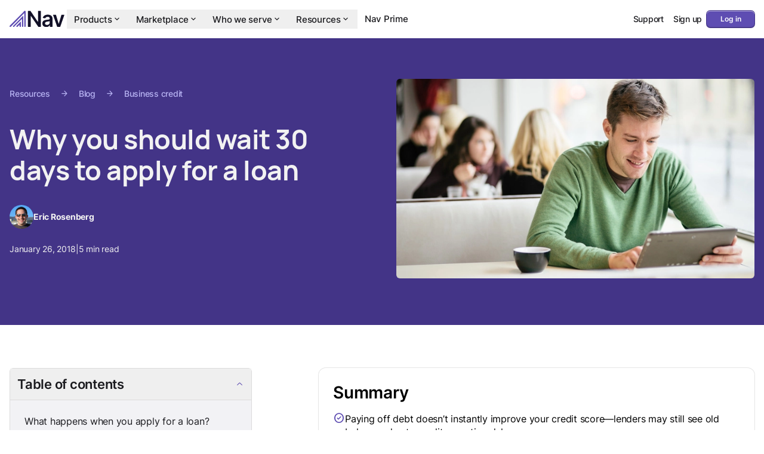

--- FILE ---
content_type: text/html; charset=utf-8
request_url: https://www.nav.com/blog/wait-30-days-apply-loan-26434/
body_size: 57750
content:
<!DOCTYPE html><html class="h-full scroll-smooth" lang="en" dir="ltr"><head><meta charSet="utf-8"/><meta name="viewport" content="width=device-width, initial-scale=1"/><link rel="modulepreload" href="https://nav-web-static.nav.com/website/assets/entry.client-DGpntlXT.js"/><link rel="modulepreload" href="https://nav-web-static.nav.com/website/assets/locale-BGZUT_Yv.js"/><link rel="modulepreload" href="https://nav-web-static.nav.com/website/assets/chunk-EPOLDU6W-CsczLgl8.js"/><link rel="modulepreload" href="https://nav-web-static.nav.com/website/assets/hooks-CRr5FxnX.js"/><link rel="modulepreload" href="https://nav-web-static.nav.com/website/assets/hydration-DOdAOveW.js"/><link rel="modulepreload" href="https://nav-web-static.nav.com/website/assets/context-C8IIBN0v.js"/><link rel="modulepreload" href="https://nav-web-static.nav.com/website/assets/root-BHBkjAj-.js"/><link rel="modulepreload" href="https://nav-web-static.nav.com/website/assets/error-page-4ak0MzqY.js"/><link rel="modulepreload" href="https://nav-web-static.nav.com/website/assets/index-BohouCfe.js"/><link rel="modulepreload" href="https://nav-web-static.nav.com/website/assets/use-capture-interaction-727_vWus.js"/><link rel="modulepreload" href="https://nav-web-static.nav.com/website/assets/resolveHref-CKXecCIl.js"/><link rel="modulepreload" href="https://nav-web-static.nav.com/website/assets/index-C9EI2nFP.js"/><link rel="modulepreload" href="https://nav-web-static.nav.com/website/assets/route-CzUjXA7b.js"/><link rel="modulepreload" href="https://nav-web-static.nav.com/website/assets/use-scroll-to-id-iTuJKwC5.js"/><link rel="modulepreload" href="https://nav-web-static.nav.com/website/assets/index-ChqCdB3L.js"/><link rel="modulepreload" href="https://nav-web-static.nav.com/website/assets/index-8ZxH6WxF.js"/><link rel="modulepreload" href="https://nav-web-static.nav.com/website/assets/index-CVF2rEOe.js"/><link rel="modulepreload" href="https://nav-web-static.nav.com/website/assets/index-BC0yPr0v.js"/><link rel="modulepreload" href="https://nav-web-static.nav.com/website/assets/index-jOoPFrGT.js"/><link rel="modulepreload" href="https://nav-web-static.nav.com/website/assets/index-klQ5EB24.js"/><link rel="modulepreload" href="https://nav-web-static.nav.com/website/assets/index-C4-BGn0q.js"/><link rel="modulepreload" href="https://nav-web-static.nav.com/website/assets/index-BCCA5DU9.js"/><link rel="modulepreload" href="https://nav-web-static.nav.com/website/assets/common-blocks-provider-BNwAg-lZ.js"/><link rel="modulepreload" href="https://nav-web-static.nav.com/website/assets/page-pathname-Kj3Qu-oZ.js"/><link rel="modulepreload" href="https://nav-web-static.nav.com/website/assets/Blocks-BZxheLeq.js"/><link rel="modulepreload" href="https://nav-web-static.nav.com/website/assets/index-D9HmstgM.js"/><link rel="modulepreload" href="https://nav-web-static.nav.com/website/assets/index-BWaSPtns.js"/><link rel="modulepreload" href="https://nav-web-static.nav.com/website/assets/author-page-path-DVdL81QM.js"/><link rel="modulepreload" href="https://nav-web-static.nav.com/website/assets/component-with-default-props-C66NGn0Q.js"/><link rel="modulepreload" href="https://nav-web-static.nav.com/website/assets/common-blocks-provider-context-L-r_lOcL.js"/><meta name="gitlab-dast-validation" content="9f067ee8-5d12-417a-9c14-4c84cdff025b"/><meta name="p:domain_verify" content="820a2b7f9ea95240b173af7b1dc5cfbc"/><meta name="zoom-domain-verification" content="ZOOM_verify_J1naV7R7ToS42qoFKHielg"/><meta property="fb:pages" content="503856713022335"/><link rel="canonical" href="https://www.nav.com/blog/wait-30-days-apply-loan-26434/"/><meta property="og:locale" content="en_US"/><meta property="og:type" content="website"/><meta property="og:url" content="https://www.nav.com/blog/wait-30-days-apply-loan-26434/"/><meta property="og:site_name" content="Nav"/><meta property="og:logo" content="https://www.nav.com/wp-content/uploads/2023/04/1536x836-1.png"/><title>Why You Should Wait 30 Days to Apply for a Loan | Nav - Nav</title><meta property="og:title" content="Why You Should Wait 30 Days to Apply for a Loan | Nav - Nav"/><meta name="description" content="So you&#x27;ve decided you need a business loan? Hold up for a second, take a deep breath and read this piece on why you should wait a while."/><meta name="og:description" content="So you&#x27;ve decided you need a business loan? Hold up for a second, take a deep breath and read this piece on why you should wait a while."/><meta name="twitter:card" content="summary_large_image"/><meta name="twitter:site" content="@navSMB"/><meta name="robots" content="index"/><meta name="og:image" content="https://nav-cms-assets.nav.com/images/badcreditbusinessloans.webp"/><meta name="og:image:width" content="750"/><meta name="og:image:height" content="418"/><meta name="og:image:type" content="image/webp"/><meta property="og:type" content="article"/><meta name="author" content="Eric Rosenberg"/><meta name="twitter:label1" content="Written by"/><meta name="twitter:data1" content="Eric Rosenberg"/><meta name="twitter:label2" content="Est. reading time"/><meta name="twitter:data2" content="5 minutes"/><meta property="article:publisher" content="https://www.facebook.com/navsmb/"/><meta property="article:published_time" content="2018-01-26T08:01:57.000Z"/><meta property="article:modified_time" content="2025-04-22T01:48:32.442Z"/><link rel="preconnect" href="https://nav-web-static.nav.com" crossorigin="anonymous"/><link rel="preconnect" href="https://design-assets.nav.com" crossorigin="anonymous"/><link rel="preconnect" href="https://nav-cms-assets.nav.com" crossorigin="anonymous"/><link rel="preconnect" href="https://www.googletagmanager.com" crossorigin="anonymous"/><link rel="preload" href="https://fonts.gstatic.com/s/materialsymbolsrounded/v291/sykO-zNym6YjUruM-QrEh7-nyTnjDwKNJ_190FjpZIvLgyidOK7BDB_Qb9vUe2jjwjHK-P3BukXXkRzDgw.woff2" as="font" type="font/woff2" crossorigin="anonymous"/><link rel="preload" href="https://design-assets.nav.com/fonts/Inter-Regular.woff2" as="font" type="font/woff2" crossorigin="anonymous"/><link rel="preload" href="https://design-assets.nav.com/fonts/Inter-Medium.woff2" as="font" type="font/woff2" crossorigin="anonymous"/><link rel="preload" href="https://design-assets.nav.com/fonts/Inter-SemiBold.woff2" as="font" type="font/woff2" crossorigin="anonymous"/><link rel="preload" href="https://design-assets.nav.com/fonts/Manrope-Regular.woff2" as="font" type="font/woff2" crossorigin="anonymous"/><link rel="preload" href="https://design-assets.nav.com/fonts/Manrope-Bold.woff2" as="font" type="font/woff2" crossorigin="anonymous"/><link rel="shortcut icon" href="https://design-assets.nav.com/logos/favicon-fallback.png"/><link rel="icon" href="https://design-assets.nav.com/logos/favicon.gif" type="image/gif"/><link rel="apple-touch-icon" sizes="180x180" href="https://design-assets.nav.com/logos/apple-touch-icon.png"/><script type="application/ld+json">{"@context":"https://schema.org","@graph":[{"@type":"ImageObject","@id":"https://www.nav.com/#/schema/logo/image/","url":"https://www.nav.com/wp-content/uploads/2023/04/1536x836-1.png","contentUrl":"https://www.nav.com/wp-content/uploads/2023/04/1536x836-1.png","width":"1536","height":"836","caption":"Nav","inLanguage":"en-US"},{"@type":"Organization","@id":"https://www.nav.com/#organization","name":"Nav","url":"https://www.nav.com","logo":{"@type":"ImageObject","@id":"https://www.nav.com/#/schema/logo/image/","url":"https://www.nav.com/wp-content/uploads/2023/04/1536x836-1.png","contentUrl":"https://www.nav.com/wp-content/uploads/2023/04/1536x836-1.png","width":"1536","height":"836","caption":"Nav","inLanguage":"en-US"},"image":{"@id":"https://www.nav.com/#/schema/logo/image/"},"sameAs":["https://www.facebook.com/navsmb/","https://www.instagram.com/navsmb/","https://www.youtube.com/channel/UCwQ_IODKx-cEYT8Qluz_INA/","https://www.tiktok.com/@navsmb/","https://x.com/navsmb/","https://www.linkedin.com/company/navsmb/"]},{"@type":"WebSite","@id":"https://www.nav.com/#website","url":"https://www.nav.com","name":"Nav","description":"","publisher":{"@id":"https://www.nav.com/#organization"},"inLanguage":"en-US"},{"@type":"WebPage","@id":"https://www.nav.com/blog/wait-30-days-apply-loan-26434/","url":"https://www.nav.com/blog/wait-30-days-apply-loan-26434/","name":"Why You Should Wait 30 Days to Apply for a Loan | Nav","isPartOf":{"@id":"https://www.nav.com/#website"},"image":{"@id":"https://www.nav.com/blog/wait-30-days-apply-loan-26434/#primaryimage"},"primaryImageOfPage":{"@id":"https://www.nav.com/blog/wait-30-days-apply-loan-26434/#primaryimage"},"thumbnailUrl":"https://nav-cms-assets.nav.com/images/badcreditbusinessloans.webp","datePublished":"2018-01-26T08:01:57.000Z","dateModified":"2025-04-22T01:48:32.442Z","description":"So you've decided you need a business loan? Hold up for a second, take a deep breath and read this piece on why you should wait a while.","breadcrumb":{"@id":"https://www.nav.com/blog/wait-30-days-apply-loan-26434/#breadcrumbs"},"potentialAction":[{"@type":"ReadAction","target":["https://www.nav.com/blog/wait-30-days-apply-loan-26434/"]}],"inLanguage":"en-US"},{"@type":"ImageObject","@id":"https://www.nav.com/blog/wait-30-days-apply-loan-26434/#primaryimage","url":"https://nav-cms-assets.nav.com/images/badcreditbusinessloans.webp","contentUrl":"https://nav-cms-assets.nav.com/images/badcreditbusinessloans.webp","width":"750","height":"418","inLanguage":"en-US"},{"@type":"Person","@id":"https://www.nav.com/#/schema/person/56","name":"Eric Rosenberg","image":{"@id":"https://www.nav.com/#/schema/person/56/image/"},"url":"https://www.nav.com/blog/authors/eric-rosenberg/"},{"@type":"ImageObject","@id":"https://www.nav.com/#/schema/person/56/image/","url":"https://nav-cms-assets.nav.com/images/EricBeachHeadshot.webp","contentUrl":"https://nav-cms-assets.nav.com/images/EricBeachHeadshot.webp","width":"1200","height":"1200","caption":"Eric Rosenberg author profile photo","inLanguage":"en-US"},{"@type":"BlogPosting","@id":"https://www.nav.com/blog/wait-30-days-apply-loan-26434/#article","isPartOf":{"@id":"https://www.nav.com/blog/wait-30-days-apply-loan-26434/"},"author":{"@id":"https://www.nav.com/#/schema/person/56"},"name":"Why you should wait 30 days to apply for a loan","headline":"Why you should wait 30 days to apply for a loan","description":"So you've decided you need a business loan? Hold up for a second, take a deep breath and read this piece on why you should wait a while.","datePublished":"2018-01-26T08:01:57.000Z","dateModified":"2025-04-22T01:48:32.442Z","mainEntityOfPage":{"@id":"https://www.nav.com/blog/wait-30-days-apply-loan-26434/"},"wordCount":870,"publisher":{"@id":"https://www.nav.com/#organization"},"image":{"@id":"https://www.nav.com/blog/wait-30-days-apply-loan-26434/#primaryimage"},"thumbnailUrl":"https://nav-cms-assets.nav.com/images/badcreditbusinessloans.webp","articleSection":["Business credit","Financing"],"copyrightYear":2018,"inLanguage":"en-US"},{"@type":"ImageObject","@id":"https://www.nav.com/blog/wait-30-days-apply-loan-26434/#primaryimage","url":"https://nav-cms-assets.nav.com/images/badcreditbusinessloans.webp","contentUrl":"https://nav-cms-assets.nav.com/images/badcreditbusinessloans.webp","width":"750","height":"418","inLanguage":"en-US"},{"@type":"BreadcrumbList","@id":"https://www.nav.com/blog/wait-30-days-apply-loan-26434/#breadcrumbs","itemListElement":[{"@type":"ListItem","position":1,"name":"Home","item":"https://www.nav.com/"},{"@type":"ListItem","position":2,"name":"Why you should wait 30 days to apply for a loan","item":"https://www.nav.com/blog/wait-30-days-apply-loan-26434/"}]}]}</script><link rel="stylesheet" href="https://nav-web-static.nav.com/website/assets/root-WEbQ5Xhs.css"/></head><body class="h-full overflow-x-hidden"><noscript><iframe src="https://www.googletagmanager.com/ns.html?id=GTM-T29JVS7T" height="0" width="0" style="display:none;visibility:hidden"></iframe></noscript><div class="isolate"><div class="body1 flex h-full flex-col"><div class=" flex w-full grow flex-col"><div data-interaction-section="header"><header class="relative"><div class="bg-white transition-all) fixed z-[2000] w-full print:hidden"><div class="Gutter mx-auto my-0 w-full max-w-[1440px] px-0"><div class="block md:hidden"><div class="NavigationMenuVertical relative z-[1000] flex items-center justify-between px-200 py-100" data-testid="header:navigation:vertical"><a class="inline-flex items-center" data-testid="header:nav-logo" href="/" data-discover="true"><span class="w-[78.75px] h-[24px]"><picture><img src="https://design-assets.nav.com/logos/nav-logo-on-light.svg" alt="Nav Logo" class="" loading="eager" fetchPriority="high"/></picture></span></a><nav><button class="p-150" aria-label="Open navigation menu" type="button" aria-haspopup="dialog" aria-expanded="false" aria-controls="radix-«R9cl5»" data-state="closed"><span class="text-onSurface"><svg width="24" height="24" viewBox="0 0 24 24" fill="none" xmlns="http://www.w3.org/2000/svg"><path d="M4 18C3.71667 18 3.475 17.9083 3.275 17.725C3.09167 17.525 3 17.2833 3 17C3 16.7167 3.09167 16.4833 3.275 16.3C3.475 16.1 3.71667 16 4 16H20C20.2833 16 20.5167 16.1 20.7 16.3C20.9 16.4833 21 16.7167 21 17C21 17.2833 20.9 17.525 20.7 17.725C20.5167 17.9083 20.2833 18 20 18H4ZM4 13C3.71667 13 3.475 12.9083 3.275 12.725C3.09167 12.525 3 12.2833 3 12C3 11.7167 3.09167 11.4833 3.275 11.3C3.475 11.1 3.71667 11 4 11H20C20.2833 11 20.5167 11.1 20.7 11.3C20.9 11.4833 21 11.7167 21 12C21 12.2833 20.9 12.525 20.7 12.725C20.5167 12.9083 20.2833 13 20 13H4ZM4 8C3.71667 8 3.475 7.90833 3.275 7.725C3.09167 7.525 3 7.28333 3 7C3 6.71667 3.09167 6.48333 3.275 6.3C3.475 6.1 3.71667 6 4 6H20C20.2833 6 20.5167 6.1 20.7 6.3C20.9 6.48333 21 6.71667 21 7C21 7.28333 20.9 7.525 20.7 7.725C20.5167 7.90833 20.2833 8 20 8H4Z" fill="currentColor"></path></svg></span></button></nav></div></div><div class="hidden md:block"><div class="NavigationMenuHorizontal relative z-[2000] flex gap-300 px-200 py-150" data-testid="header:navigation:horizontal"><a class="inline-flex items-center" data-testid="header:nav-logo" href="/" data-discover="true"><span class="w-[91.88px] h-[28px]"><picture><img src="https://design-assets.nav.com/logos/nav-logo-on-light.svg" alt="Nav Logo" class="" loading="eager" fetchPriority="high"/></picture></span></a><nav aria-label="Main" data-orientation="horizontal" dir="ltr" class="NavigationMenuRoot relative z-10 flex w-screen justify-start"><div style="position:relative"><ul data-orientation="horizontal" class="NavigationMenuList m-0 flex list-none justify-center p-50" dir="ltr"><li><button id="radix-«Racl5»-trigger-radix-«Rlqcl5»" data-state="closed" aria-expanded="false" aria-controls="radix-«Racl5»-content-radix-«Rlqcl5»" class="NavigationMenuTrigger body2-emphasized space-between no-outline flex select-none items-center gap-25 px-150 py-100 text-[15px] leading-none text-onSurface" data-radix-collection-item="">Products<!-- --> <span><svg width="16" height="16" viewBox="0 0 16 16" fill="none" xmlns="http://www.w3.org/2000/svg"><path d="M7.99987 9.96676C7.91098 9.96676 7.82765 9.95288 7.74987 9.9251C7.67209 9.89732 7.59987 9.8501 7.5332 9.78343L4.46654 6.71676C4.34431 6.59454 4.2832 6.43899 4.2832 6.2501C4.2832 6.06121 4.34431 5.90565 4.46654 5.78343C4.58876 5.66121 4.74431 5.6001 4.9332 5.6001C5.12209 5.6001 5.27765 5.66121 5.39987 5.78343L7.99987 8.38343L10.5999 5.78343C10.7221 5.66121 10.8776 5.6001 11.0665 5.6001C11.2554 5.6001 11.411 5.66121 11.5332 5.78343C11.6554 5.90565 11.7165 6.06121 11.7165 6.2501C11.7165 6.43899 11.6554 6.59454 11.5332 6.71676L8.46654 9.78343C8.39987 9.8501 8.32765 9.89732 8.24987 9.9251C8.17209 9.95288 8.08876 9.96676 7.99987 9.96676Z" fill="currentColor"></path></svg></span> </button></li><li><button id="radix-«Racl5»-trigger-radix-«R15qcl5»" data-state="closed" aria-expanded="false" aria-controls="radix-«Racl5»-content-radix-«R15qcl5»" class="NavigationMenuTrigger body2-emphasized space-between no-outline flex select-none items-center gap-25 px-150 py-100 text-[15px] leading-none text-onSurface" data-radix-collection-item="">Marketplace<!-- --> <span><svg width="16" height="16" viewBox="0 0 16 16" fill="none" xmlns="http://www.w3.org/2000/svg"><path d="M7.99987 9.96676C7.91098 9.96676 7.82765 9.95288 7.74987 9.9251C7.67209 9.89732 7.59987 9.8501 7.5332 9.78343L4.46654 6.71676C4.34431 6.59454 4.2832 6.43899 4.2832 6.2501C4.2832 6.06121 4.34431 5.90565 4.46654 5.78343C4.58876 5.66121 4.74431 5.6001 4.9332 5.6001C5.12209 5.6001 5.27765 5.66121 5.39987 5.78343L7.99987 8.38343L10.5999 5.78343C10.7221 5.66121 10.8776 5.6001 11.0665 5.6001C11.2554 5.6001 11.411 5.66121 11.5332 5.78343C11.6554 5.90565 11.7165 6.06121 11.7165 6.2501C11.7165 6.43899 11.6554 6.59454 11.5332 6.71676L8.46654 9.78343C8.39987 9.8501 8.32765 9.89732 8.24987 9.9251C8.17209 9.95288 8.08876 9.96676 7.99987 9.96676Z" fill="currentColor"></path></svg></span> </button></li><li><button id="radix-«Racl5»-trigger-radix-«R1lqcl5»" data-state="closed" aria-expanded="false" aria-controls="radix-«Racl5»-content-radix-«R1lqcl5»" class="NavigationMenuTrigger body2-emphasized space-between no-outline flex select-none items-center gap-25 px-150 py-100 text-[15px] leading-none text-onSurface" data-radix-collection-item="">Who we serve<!-- --> <span><svg width="16" height="16" viewBox="0 0 16 16" fill="none" xmlns="http://www.w3.org/2000/svg"><path d="M7.99987 9.96676C7.91098 9.96676 7.82765 9.95288 7.74987 9.9251C7.67209 9.89732 7.59987 9.8501 7.5332 9.78343L4.46654 6.71676C4.34431 6.59454 4.2832 6.43899 4.2832 6.2501C4.2832 6.06121 4.34431 5.90565 4.46654 5.78343C4.58876 5.66121 4.74431 5.6001 4.9332 5.6001C5.12209 5.6001 5.27765 5.66121 5.39987 5.78343L7.99987 8.38343L10.5999 5.78343C10.7221 5.66121 10.8776 5.6001 11.0665 5.6001C11.2554 5.6001 11.411 5.66121 11.5332 5.78343C11.6554 5.90565 11.7165 6.06121 11.7165 6.2501C11.7165 6.43899 11.6554 6.59454 11.5332 6.71676L8.46654 9.78343C8.39987 9.8501 8.32765 9.89732 8.24987 9.9251C8.17209 9.95288 8.08876 9.96676 7.99987 9.96676Z" fill="currentColor"></path></svg></span> </button></li><li><button id="radix-«Racl5»-trigger-radix-«R25qcl5»" data-state="closed" aria-expanded="false" aria-controls="radix-«Racl5»-content-radix-«R25qcl5»" class="NavigationMenuTrigger body2-emphasized space-between no-outline flex select-none items-center gap-25 px-150 py-100 text-[15px] leading-none text-onSurface" data-radix-collection-item="">Resources<!-- --> <span><svg width="16" height="16" viewBox="0 0 16 16" fill="none" xmlns="http://www.w3.org/2000/svg"><path d="M7.99987 9.96676C7.91098 9.96676 7.82765 9.95288 7.74987 9.9251C7.67209 9.89732 7.59987 9.8501 7.5332 9.78343L4.46654 6.71676C4.34431 6.59454 4.2832 6.43899 4.2832 6.2501C4.2832 6.06121 4.34431 5.90565 4.46654 5.78343C4.58876 5.66121 4.74431 5.6001 4.9332 5.6001C5.12209 5.6001 5.27765 5.66121 5.39987 5.78343L7.99987 8.38343L10.5999 5.78343C10.7221 5.66121 10.8776 5.6001 11.0665 5.6001C11.2554 5.6001 11.411 5.66121 11.5332 5.78343C11.6554 5.90565 11.7165 6.06121 11.7165 6.2501C11.7165 6.43899 11.6554 6.59454 11.5332 6.71676L8.46654 9.78343C8.39987 9.8501 8.32765 9.89732 8.24987 9.9251C8.17209 9.95288 8.08876 9.96676 7.99987 9.96676Z" fill="currentColor"></path></svg></span> </button></li><li><a class="NavigationMenuLink body2-emphasized no-outline block select-none px-150 py-100 text-[15px] leading-none text-onSurface" href="/nav-prime/" data-radix-collection-item="">Nav Prime</a></li></ul></div><div class="ViewportPosition absolute left-0 top-full flex w-full justify-start"></div></nav><div class="flex shrink-0 items-center gap-400"><div class="text-onSurface inline-flex"><a href="https://help.nav.com/en/" style="color:inherit" data-testid="header:support" class="wf-button group/wf-button relative inline-flex items-center justify-center rounded-200 text-center antialiased transition-all duration-100 ease-in-out disabled:from-transparent disabled:to-transparent gap-25 bg-transparent [&amp;&gt;.invisible]:gap-25 text-onSurfaceVariant active:opacity-60 disabled:text-onSurfaceDim disabled:no-underline body2-emphasized min-h-auto min-w-auto p-100" color="inherit"><span data-testid="button-text-container" class="group-hover/wf-button:underline group-disabled/wf-button:no-underline body2-emphasized">Support</span></a></div><div class="text-onSurface inline-flex"><a href="https://app.nav.com/registration/" style="color:inherit" data-testid="header:create-account" class="wf-button group/wf-button relative inline-flex items-center justify-center rounded-200 text-center antialiased transition-all duration-100 ease-in-out disabled:from-transparent disabled:to-transparent gap-25 bg-transparent [&amp;&gt;.invisible]:gap-25 text-onSurfaceVariant active:opacity-60 disabled:text-onSurfaceDim disabled:no-underline body2-emphasized min-h-auto min-w-auto p-100" color="inherit"><span data-testid="button-text-container" class="group-hover/wf-button:underline group-disabled/wf-button:no-underline body2-emphasized">Sign up</span></a></div><a href="https://app.nav.com/login/" data-testid="header:login" class="wf-button group/wf-button relative inline-flex items-center justify-center rounded-200 text-center antialiased transition-all duration-100 ease-in-out disabled:from-transparent disabled:to-transparent bg-primary text-onPrimary shadow-[0_1px_0.5px_0_rgb(255_255_255/60%)_inset,0_-1px_0.5px_0_rgb(0_0_0/20%)_inset,0_0_0_1px_hsl(var(--twc-onPrimaryContainer))] dark:shadow-[0_1px_0.5px_0_rgb(255_255_255/60%)_inset,0_-1px_0.5px_0_rgb(0_0_0/20%)_inset,0_0_0_1px_hsl(var(--twc-outlineVariant))] hover:bg-gradient-to-b hover:from-[rgb(152,145,222)]/30 hover:from-25% hover:via-[rgb(94,77,178)]/30 hover:via-75% hover:to-[rgb(94,77,178)]/0 active:bg-gradient-to-b active:from-[rgb(20,6,56)]/30 active:from-25% active:via-[rgb(67,52,135)]/30 active:via-75% active:to-[rgb(67,52,135)]/0 active:scale-[0.96] active:text-onPrimary/60 active:shadow-[0_0_0_1px_#000] disabled:bg-[rgb(27,27,31)]/4 disabled:text-onSurfaceDim disabled:shadow-none dark:disabled:shadow-none caption1-emphasized min-h-350 min-w-1000 gap-25 px-100 py-75 [&amp;&gt;.invisible]:gap-25 [&amp;_.nav-icon]:size-[var(--nav-icon-size-small)] [&amp;_.nav-icon]:text-[length:--nav-icon-size-small]">Log in</a></div></div></div></div></div></header></div><div class="w-full grow"><div data-interaction-section="body"><div class="flex w-full flex-col bg-onPrimaryContainer pt-800 md:min-h-[544px] md:pt-[60px]"><div class="Gutter mx-auto my-0 w-full max-w-[1440px] grid grow grid-cols-1 gap-600 px-200 py-300 md:grid-cols-2 md:py-[72px]"><div class="col-span-1 flex flex-col text-inverseOnSurface md:justify-center"><div class="body2-emphasized mb-400 flex items-center text-inversePrimary md:mb-500"><a href="/resources/" data-discover="true">Resources</a><span style="font-variation-settings:&#x27;FILL&#x27; 0, &#x27;OPSZ&#x27; 16" class="material-symbols-rounded nav-icon text-[16px] mx-200" data-testid="icon:arrow_forward">arrow_forward</span><a href="/blog/" data-discover="true">Blog</a><span style="font-variation-settings:&#x27;FILL&#x27; 0, &#x27;OPSZ&#x27; 16" class="material-symbols-rounded nav-icon text-[16px] mx-200" data-testid="icon:arrow_forward">arrow_forward</span><a href="/blog?archiveCategory=business-credit#category-results" data-discover="true">Business credit</a></div><h1 class="display2-emphasized md:display1-emphasized col-span-1 mb-400">Why you should wait 30 days to apply for a loan</h1><div class="flex flex-wrap items-center gap-200"><div class="flex items-center gap-200"><div><picture><img src="https://nav-cms-assets.nav.com/images/EricBeachHeadshot-480x480.webp" alt="Eric Rosenberg&#x27;s profile" class="object-cover object-center size-500 rounded-full bg-onPrimeContainer" loading="lazy" fetchPriority="auto"/></picture></div><div class="flex flex-col gap-50"><p class="body2"><span class="font-bold">Eric Rosenberg</span></p></div></div></div><div class="body2 my-300 flex gap-200"><span>January 26, 2018</span>|<span>5 min read</span></div></div><div class="relative aspect-[7/4] w-full overflow-hidden rounded-200"><picture><img src="https://nav-cms-assets.nav.com/images/badcreditbusinessloans-750x418.webp" alt="" class="size-full object-cover object-center" loading="eager" fetchPriority="high"/></picture></div></div></div><div class="Gutter mx-auto my-0 w-full max-w-[1440px] px-200"><div class="relative grid grid-cols-1 gap-300 md:grid-cols-[1.2fr,2fr] md:gap-600 md:pt-600 lg:gap-1000" data-testid="TwoColumnLayoutRoot"><aside class="" data-testid="TwoColumnLayoutSidebar"><div class="sticky md:top-[65px] md:h-[calc(100vh-65px)]"><div class="flex h-full flex-col gap-300 overflow-auto pt-300 md:py-300 md:pr-400"><div class="print:hidden" data-testid="table-of-contents"><div class="m-auto w-full"><div class="sc-bRKDuR jYIPCV mx-auto my-0 flex w-full max-w-[946px] flex-col items-start rounded-200 border border-outlineVariant laptop:hidden" data-orientation="vertical"><div data-state="closed" data-orientation="vertical" class="sc-hvigdm fclyyU flex flex-col items-start gap-0 self-stretch border-t border-outlineVariant p-0 first:border-t-0"><button type="button" aria-controls="radix-«R1lakl5»" aria-expanded="false" data-state="closed" data-orientation="vertical" id="radix-«Rlakl5»" class="sc-ggWZvA bWJyRr sc-fhHczv kTbYFY mx-0 flex items-center gap-125 self-stretch p-150 group/accordion-trigger flex w-full items-center justify-between text-left text-[15px] leading-relaxed" data-testid="accordion:accordionItems:0" data-radix-collection-item=""><span class="title2-emphasized text-onSurface">Table of contents</span><span class="text-primary group-data-[disabled]/accordion-trigger:invisible group-data-[state=open]/accordion-trigger:rotate-180"><svg xmlns="http://www.w3.org/2000/svg" width="15" height="15" viewBox="0 0 15 15" fill="none"><rect width="15" height="15" fill="white" fill-opacity="0.01"></rect><path fill-rule="evenodd" clip-rule="evenodd" d="M3.13523 6.15803C3.3241 5.95657 3.64052 5.94637 3.84197 6.13523L7.5 9.56464L11.158 6.13523C11.3595 5.94637 11.6759 5.95657 11.8648 6.15803C12.0536 6.35949 12.0434 6.67591 11.842 6.86477L7.84197 10.6148C7.64964 10.7951 7.35036 10.7951 7.15803 10.6148L3.15803 6.86477C2.95657 6.67591 2.94637 6.35949 3.13523 6.15803Z" fill="currentcolor"></path></svg></span></button><div data-state="closed" id="radix-«R1lakl5»" hidden="" role="region" aria-labelledby="radix-«Rlakl5»" data-orientation="vertical" class="data-[state=closed]:animate-[radixAccordionUp_300ms_cubic-bezier(0.87,0,0.13,1)] data-[state=open]:animate-[radixAccordionDown_300ms_cubic-bezier(0.87,0,0.13,1)] w-full overflow-hidden rounded-b-200 border-t border-outlineVariant bg-[#F2F2F5] text-[#60646C]" style="--radix-accordion-content-height:var(--radix-collapsible-content-height);--radix-accordion-content-width:var(--radix-collapsible-content-width)"></div></div></div></div><div class="m-auto w-full"><div class="sc-bRKDuR jYIPCV mx-auto my-0 w-full max-w-[946px] flex-col items-start rounded-200 border border-outlineVariant hidden laptop:block" data-orientation="vertical"><div data-state="open" data-orientation="vertical" class="sc-hvigdm fclyyU flex flex-col items-start gap-0 self-stretch border-t border-outlineVariant p-0 first:border-t-0"><button type="button" aria-controls="radix-«R1pakl5»" aria-expanded="true" data-state="open" data-orientation="vertical" id="radix-«Rpakl5»" class="sc-ggWZvA bWJyRr sc-fhHczv kTbYFY mx-0 flex items-center gap-125 self-stretch p-150 group/accordion-trigger flex w-full items-center justify-between text-left text-[15px] leading-relaxed" data-testid="accordion:accordionItems:0" data-radix-collection-item=""><span class="title2-emphasized text-onSurface">Table of contents</span><span class="text-primary group-data-[disabled]/accordion-trigger:invisible group-data-[state=open]/accordion-trigger:rotate-180"><svg xmlns="http://www.w3.org/2000/svg" width="15" height="15" viewBox="0 0 15 15" fill="none"><rect width="15" height="15" fill="white" fill-opacity="0.01"></rect><path fill-rule="evenodd" clip-rule="evenodd" d="M3.13523 6.15803C3.3241 5.95657 3.64052 5.94637 3.84197 6.13523L7.5 9.56464L11.158 6.13523C11.3595 5.94637 11.6759 5.95657 11.8648 6.15803C12.0536 6.35949 12.0434 6.67591 11.842 6.86477L7.84197 10.6148C7.64964 10.7951 7.35036 10.7951 7.15803 10.6148L3.15803 6.86477C2.95657 6.67591 2.94637 6.35949 3.13523 6.15803Z" fill="currentcolor"></path></svg></span></button><div data-state="open" id="radix-«R1pakl5»" role="region" aria-labelledby="radix-«Rpakl5»" data-orientation="vertical" class="data-[state=closed]:animate-[radixAccordionUp_300ms_cubic-bezier(0.87,0,0.13,1)] data-[state=open]:animate-[radixAccordionDown_300ms_cubic-bezier(0.87,0,0.13,1)] w-full overflow-hidden rounded-b-200 border-t border-outlineVariant bg-[#F2F2F5] text-[#60646C]" style="--radix-accordion-content-height:var(--radix-collapsible-content-height);--radix-accordion-content-width:var(--radix-collapsible-content-width)"><div class="w-full px-150 pt-150"><div class="relative"><div class="w-full p-150 pb-250 md:max-h-[35vh] md:overflow-y-auto"><ol class="flex flex-col gap-200"><li class="flex h-full list-decimal"><a class="body1 text-start text-onSurface" href="/blog/wait-30-days-apply-loan-26434/#what-happens-when-you-apply-for-a-loan" data-discover="true">What happens when you apply for a loan?</a></li><li class="flex h-full list-decimal"><a class="body1 text-start text-onSurface" href="/blog/wait-30-days-apply-loan-26434/#a-zero-balance-doesn-t-mean-your-credit-score-says-zero" data-discover="true">A zero balance doesn’t mean your credit score says zero.</a></li><li class="flex h-full list-decimal"><a class="body1 text-start text-onSurface" href="/blog/wait-30-days-apply-loan-26434/#here-s-how-the-credit-reporting-system-works" data-discover="true">Here’s how the credit reporting system works.</a></li><li class="flex h-full list-decimal"><a class="body1 text-start text-onSurface" href="/blog/wait-30-days-apply-loan-26434/#wait-for-a-30-day-cycle-before-applying-for-a-loan" data-discover="true">Wait for a 30 day cycle before applying for a loan.</a></li></ol></div><div class="pointer-events-none absolute bottom-0 left-0 h-400 w-full bg-gradient-to-t from-[#F2F2F5] to-transparent"></div> </div></div></div></div></div></div></div><div class="hidden md:flex md:flex-col"><div><div class="flex flex-col gap-300"><aside data-testid="Callout:23" class="flex items-start gap-100 rounded-200 p-300 bg-primary text-inverseOnSurface"><div class="w-full"><p class="title3-emphasized mb-100">Build your foundation with Nav Prime</p><div class="w-full"><p class="mb-200 w-full text-inherit [font-weight:inherit] only:mb-0"><span>Options for new businesses are often limited. The first years focus on building your profile and progressing.</span></p></div><div class="relative z-30 mt-300 flex gap-200"><a class="wf-button group/wf-button relative inline-flex items-center justify-center rounded-200 text-center antialiased transition-all duration-100 ease-in-out disabled:from-transparent disabled:to-transparent bg-surfaceContainerHighest text-onSurface shadow-elevation1 hover:bg-gradient-to-b hover:from-white/0 hover:to-[rgb(27,27,31)]/4 hover:to-100% active:bg-gradient-to-b active:from-[rgb(27,27,31)]/8 active:to-[rgb(27,27,31)]/8 active:to-100% active:scale-[0.96] active:text-onSurface/60 active:shadow-buttonActive disabled:bg-[rgb(27,27,31)]/4 disabled:text-onSurfaceDim disabled:shadow-none disabled:hover:bg-none body2-emphasized min-h-400 min-w-1000 gap-50 px-100 py-75 [&amp;&gt;.invisible]:gap-50 [&amp;_.nav-icon]:size-[var(--nav-icon-size-medium)] [&amp;_.nav-icon]:text-[length:--nav-icon-size-medium] w-full md:w-auto" data-testid="callout:cta-button-0" href="/nav-prime/" data-discover="true">Learn more</a></div></div></aside><aside data-testid="Callout:250" class="flex items-start gap-100 rounded-200 p-300 bg-primarySurface text-onSurface"><div class="w-full"><p class="title3-emphasized mb-100">Get the Main Street Makers newsletter</p><div class="w-full"><!--$--><div class="block-fade "><div class=""><div class="Gutter mx-auto my-0 w-full max-w-[1440px] px-0"><div class=""><form data-block="FormBlock" class="mx-auto flex max-w-[900px] flex-col text-left" data-discover="true" action="/blog/wait-30-days-apply-loan-26434/" method="get"><div class="flex w-full flex-row items-end gap-200"><div class="grid w-full grid-cols-12 gap-200"><div class="col-span-12"><label class="body2 relative flex flex-col gap-100 text-onSurface"><input type="text" placeholder="Email" class="body1 w-full rounded-200 border border-solid p-150 text-onSurface placeholder:text-onSurfaceDim hover:enabled:border-outline focus:enabled:border-primary active:enabled:border-primary bg-surface border-outlineVariant" name="email"/></label></div></div><div class="flex shrink-0 flex-row items-center gap-200"><button class="wf-button group/wf-button relative inline-flex items-center justify-center rounded-200 text-center antialiased transition-all duration-100 ease-in-out disabled:from-transparent disabled:to-transparent bg-primary text-onPrimary shadow-[0_1px_0.5px_0_rgb(255_255_255/60%)_inset,0_-1px_0.5px_0_rgb(0_0_0/20%)_inset,0_0_0_1px_hsl(var(--twc-onPrimaryContainer))] dark:shadow-[0_1px_0.5px_0_rgb(255_255_255/60%)_inset,0_-1px_0.5px_0_rgb(0_0_0/20%)_inset,0_0_0_1px_hsl(var(--twc-outlineVariant))] hover:bg-gradient-to-b hover:from-[rgb(152,145,222)]/30 hover:from-25% hover:via-[rgb(94,77,178)]/30 hover:via-75% hover:to-[rgb(94,77,178)]/0 active:bg-gradient-to-b active:from-[rgb(20,6,56)]/30 active:from-25% active:via-[rgb(67,52,135)]/30 active:via-75% active:to-[rgb(67,52,135)]/0 active:scale-[0.96] active:text-onPrimary/60 active:shadow-[0_0_0_1px_#000] disabled:bg-[rgb(27,27,31)]/4 disabled:text-onSurfaceDim disabled:shadow-none dark:disabled:shadow-none body1-emphasized min-h-600 min-w-1000 gap-100 px-200 py-150 [&amp;&gt;.invisible]:gap-100 [&amp;_.nav-icon]:size-[var(--nav-icon-size-large)] [&amp;_.nav-icon]:text-[length:--nav-icon-size-large]" type="submit">Sign up</button></div></div></form></div></div></div></div><!--/$--></div></div></aside></div><div class="py-400 md:pb-0"><div class="flex justify-center gap-200 text-onSurfaceVariant md:justify-start"><a class="flex size-400 items-center justify-center" target="_blank" aria-label="Share on LinkedIn" href="https://www.linkedin.com/sharing/share-offsite/?url=https%3A%2F%2Fwww.nav.com%2Fblog%2Fwait-30-days-apply-loan-26434%2F" rel="noreferrer"><svg width="20" height="20" viewBox="0 0 20 20" fill="none" xmlns="http://www.w3.org/2000/svg"><path d="M5.16895 18.75H1.54004V7.06641H5.16895V18.75ZM3.35254 5.47266C2.19238 5.47266 1.25098 4.51172 1.25098 3.35156C1.25098 2.79419 1.47239 2.25965 1.86651 1.86553C2.26063 1.47141 2.79517 1.25 3.35254 1.25C3.90991 1.25 4.44445 1.47141 4.83857 1.86553C5.23269 2.25965 5.4541 2.79419 5.4541 3.35156C5.4541 4.51172 4.5127 5.47266 3.35254 5.47266ZM18.7471 18.75H15.126V13.0625C15.126 11.707 15.0986 9.96875 13.2393 9.96875C11.3525 9.96875 11.0635 11.4414 11.0635 12.9648V18.75H7.43848V7.06641H10.9189V8.66016H10.9697C11.4541 7.74219 12.6377 6.77344 14.4033 6.77344C18.0752 6.77344 18.751 9.19141 18.751 12.332V18.75H18.7471Z" fill="currentColor"></path></svg></a><a class="flex size-400 items-center justify-center" target="_blank" aria-label="Share on X" href="https://x.com/share?url=https%3A%2F%2Fwww.nav.com%2Fblog%2Fwait-30-days-apply-loan-26434%2F&amp;text=Why%20you%20should%20wait%2030%20days%20to%20apply%20for%20a%20loan" rel="noreferrer"><svg width="20" height="20" viewBox="0 0 20 20" fill="none" xmlns="http://www.w3.org/2000/svg"><path d="M15.2022 1.875H17.96L11.9365 8.75781L19.0225 18.125H13.4756L9.12793 12.4453L4.15918 18.125H1.39746L7.83887 10.7617L1.0459 1.875H6.7334L10.6592 7.06641L15.2022 1.875ZM14.2334 16.4766H15.7607L5.90137 3.4375H4.26074L14.2334 16.4766Z" fill="currentColor"></path></svg></a><a class="flex size-400 items-center justify-center" target="_blank" aria-label="Share on Facebook" href="https://www.facebook.com/sharer/sharer.php?u=https%3A%2F%2Fwww.nav.com%2Fblog%2Fwait-30-days-apply-loan-26434%2F" rel="noreferrer"><svg width="20" height="20" viewBox="0 0 20 20" fill="none" xmlns="http://www.w3.org/2000/svg"><path d="M7.25451 11.4859V18.7862H11.2359V11.4859H14.2047L14.8225 8.12926H11.2359V6.94172C11.2359 5.16727 11.9326 4.48769 13.7311 4.48769C14.2905 4.48769 14.7401 4.50142 15.001 4.52888V1.48452C14.5102 1.35067 13.3089 1.21338 12.6156 1.21338C8.94658 1.21338 7.25451 2.94664 7.25451 6.6843V8.12926H4.98926V11.4859H7.25451Z" fill="currentColor"></path></svg></a><a class="flex size-400 items-center justify-center" target="_blank" aria-label="Share via Email" href="mailto:?subject=Why%20you%20should%20wait%2030%20days%20to%20apply%20for%20a%20loan&amp;body=https%3A%2F%2Fwww.nav.com%2Fblog%2Fwait-30-days-apply-loan-26434%2F" rel="noreferrer"><span style="font-variation-settings:&#x27;FILL&#x27; 0, &#x27;OPSZ&#x27; 16" class="material-symbols-rounded nav-icon text-[20px]" data-testid="icon:mail">mail</span></a><div class="flex size-400 items-center justify-center"></div></div></div></div></div></div></div></aside><section class="md:py-300" data-testid="TwoColumnLayoutContent"><div class="flex flex-col gap-300 md:gap-600"><section><div data-testid="card:root" class="flex flex-col items-stretch rounded-400 bg-surfaceContainer shadow-elevation1 p-300"><h2 class="title1-emphasized mb-200">Summary</h2><ul class="mb-400 flex flex-col gap-200"><li class="flex gap-100 text-body1"><span class="inline-flex size-250 items-center text-primary"><span style="font-variation-settings:&#x27;FILL&#x27; 0, &#x27;OPSZ&#x27; 20" class="material-symbols-rounded nav-icon text-[20px]" data-testid="icon:check_circle">check_circle</span></span>Paying off debt doesn’t instantly improve your credit score—lenders may still see old balances due to credit reporting delays.</li><li class="flex gap-100 text-body1"><span class="inline-flex size-250 items-center text-primary"><span style="font-variation-settings:&#x27;FILL&#x27; 0, &#x27;OPSZ&#x27; 20" class="material-symbols-rounded nav-icon text-[20px]" data-testid="icon:check_circle">check_circle</span></span>Waiting 30 days gives your credit report time to refresh and reflect your new, lower balances.</li><li class="flex gap-100 text-body1"><span class="inline-flex size-250 items-center text-primary"><span style="font-variation-settings:&#x27;FILL&#x27; 0, &#x27;OPSZ&#x27; 20" class="material-symbols-rounded nav-icon text-[20px]" data-testid="icon:check_circle">check_circle</span></span>A stronger credit profile improves your chances of approval and could get you better loan terms.</li><li class="flex gap-100 text-body1"><span class="inline-flex size-250 items-center text-primary"><span style="font-variation-settings:&#x27;FILL&#x27; 0, &#x27;OPSZ&#x27; 20" class="material-symbols-rounded nav-icon text-[20px]" data-testid="icon:check_circle">check_circle</span></span>Always check your updated credit before applying to avoid unnecessary rejections.</li></ul><div class="mb-200"><div class="flex flex-col items-start text-left"><div class="flex caption2"><div class="w-full [&amp;_a]:text-[length:inherit] [&amp;_a]:leading-[inherit] [&amp;_a]:text-inherit [&amp;_a]:underline"><p class="mb-200 w-full text-inherit [font-weight:inherit]"><span>Editorial note: Our top priority is to give you the best financial information for your business. Nav may receive compensation from our partners, but that doesn’t affect our editors’ opinions or recommendations. Our partners cannot pay for favorable reviews. All content is accurate to the best of our knowledge when posted.</span></p></div></div></div></div><div class="m-auto w-full"><div class="sc-bRKDuR jYIPCV mx-auto my-0 flex w-full max-w-[946px] flex-col items-start rounded-200 border border-outlineVariant" data-orientation="vertical"><div data-state="closed" data-orientation="vertical" class="sc-hvigdm fclyyU flex flex-col items-start gap-0 self-stretch border-t border-outlineVariant p-0 first:border-t-0"><button type="button" aria-controls="radix-«R1uikl5»" aria-expanded="false" data-state="closed" data-orientation="vertical" id="radix-«Ruikl5»" class="sc-ggWZvA bWJyRr sc-fhHczv kTbYFY mx-0 flex items-center gap-125 self-stretch p-150 group/accordion-trigger flex w-full items-center justify-between text-left text-[15px] leading-relaxed" data-testid="accordion:accordionItems:0" data-radix-collection-item=""><span class="text-onSurface">Advertiser Disclosure</span><span class="text-primary group-data-[disabled]/accordion-trigger:invisible group-data-[state=open]/accordion-trigger:rotate-180"><svg xmlns="http://www.w3.org/2000/svg" width="15" height="15" viewBox="0 0 15 15" fill="none"><rect width="15" height="15" fill="white" fill-opacity="0.01"></rect><path fill-rule="evenodd" clip-rule="evenodd" d="M3.13523 6.15803C3.3241 5.95657 3.64052 5.94637 3.84197 6.13523L7.5 9.56464L11.158 6.13523C11.3595 5.94637 11.6759 5.95657 11.8648 6.15803C12.0536 6.35949 12.0434 6.67591 11.842 6.86477L7.84197 10.6148C7.64964 10.7951 7.35036 10.7951 7.15803 10.6148L3.15803 6.86477C2.95657 6.67591 2.94637 6.35949 3.13523 6.15803Z" fill="currentcolor"></path></svg></span></button><div data-state="closed" id="radix-«R1uikl5»" hidden="" role="region" aria-labelledby="radix-«Ruikl5»" data-orientation="vertical" class="data-[state=closed]:animate-[radixAccordionUp_300ms_cubic-bezier(0.87,0,0.13,1)] data-[state=open]:animate-[radixAccordionDown_300ms_cubic-bezier(0.87,0,0.13,1)] w-full overflow-hidden rounded-b-200 border-t border-outlineVariant bg-[#F2F2F5] text-[#60646C]" style="--radix-accordion-content-height:var(--radix-collapsible-content-height);--radix-accordion-content-width:var(--radix-collapsible-content-width)"></div></div></div></div></div></section><article class="mb-500"><div class="w-full"><p class="mb-200 w-full text-inherit [font-weight:inherit]"><span>You ran through an analysis and decided it’s time to borrow to boost your business. You paid off your old credit card balances and took steps to shore up your credit score. You scrubbed through your financial statements to make sure they are accurate and professional. Is it time to apply for the loan? Probably not just yet. Follow along to learn why you should wait 30 days to apply for a loan.</span></p><h2 class="display2-emphasized mb-200 scroll-m-1000 mt-300 sm:mt-600 first:mt-0" id="what-happens-when-you-apply-for-a-loan"><span><strong class="font-bold">What happens when you apply for a loan?</strong></span></h2><p class="mb-200 w-full text-inherit [font-weight:inherit]"><span>The loan application process requires data from many sources to make a decision. Depending on where and how you apply, you may get an instant online decision or have to wait weeks for a reply from a traditional bank.</span></p><p class="mb-200 w-full text-inherit [font-weight:inherit]"><span>Regardless of </span><a href="https://www.nav.com/marketplace/business-loans/" class="wf-button group/wf-button relative items-center justify-center rounded-200 text-center antialiased transition-all duration-100 ease-in-out disabled:from-transparent disabled:to-transparent gap-25 bg-transparent [&amp;&gt;.invisible]:gap-25 text-primary active:opacity-60 disabled:text-onSurfaceDim disabled:no-underline body2-emphasized min-h-auto min-w-auto p-0 inline text-[length:inherit] leading-[inherit] hover:underline [&amp;_span]:text-[length:inherit] [&amp;_span]:leading-[inherit]"><span>where you apply for a business loan</span></a><span>, the lender will review your loan application, financial information, and credit history before making a lending decision. If you have perfect credit, no balances, and strong finances, you shouldn’t have a problem getting approved. But it doesn’t always work like that.</span></p><p class="mb-200 w-full text-inherit [font-weight:inherit]"><span>Many businesses need a loan at exactly the wrong time. When you have high credit card balances, are strapped for cash, and need a little more working capital to get through the season, a loan may be just what you need. But in that situation, you might not come off as a great, low-risk applicant to the bank. This is where waiting to apply for a loan may increase your approval odds.</span></p><p class="mb-200 w-full text-inherit [font-weight:inherit]"></p><!--$--><div class="block-fade "><div class="Gutter mx-auto w-full max-w-[1440px] px-0 my-150 first:mt-0 only:m-0 md:my-300"><aside data-testid="Callout:20" class="flex items-start gap-100 rounded-200 p-300 bg-primarySurface text-onSurface"><div class="w-full"><p class="title3-emphasized mb-100">Set your foundation for growth</p><div class="w-full"><p class="mb-200 w-full text-inherit [font-weight:inherit] only:mb-0"><span>You&#x27;ll need more than a score to grow your business with credit and financing — sign up for Nav Prime to unlock credit and cash flow monitoring, credit building tools, and matched services like bank accounts and business formation.</span></p></div><div class="relative z-30 mt-300 flex gap-200"><a href="https://app.nav.com/registration" class="wf-button group/wf-button relative inline-flex items-center justify-center rounded-200 text-center antialiased transition-all duration-100 ease-in-out disabled:from-transparent disabled:to-transparent bg-primary text-onPrimary shadow-[0_1px_0.5px_0_rgb(255_255_255/60%)_inset,0_-1px_0.5px_0_rgb(0_0_0/20%)_inset,0_0_0_1px_hsl(var(--twc-onPrimaryContainer))] dark:shadow-[0_1px_0.5px_0_rgb(255_255_255/60%)_inset,0_-1px_0.5px_0_rgb(0_0_0/20%)_inset,0_0_0_1px_hsl(var(--twc-outlineVariant))] hover:bg-gradient-to-b hover:from-[rgb(152,145,222)]/30 hover:from-25% hover:via-[rgb(94,77,178)]/30 hover:via-75% hover:to-[rgb(94,77,178)]/0 active:bg-gradient-to-b active:from-[rgb(20,6,56)]/30 active:from-25% active:via-[rgb(67,52,135)]/30 active:via-75% active:to-[rgb(67,52,135)]/0 active:scale-[0.96] active:text-onPrimary/60 active:shadow-[0_0_0_1px_#000] disabled:bg-[rgb(27,27,31)]/4 disabled:text-onSurfaceDim disabled:shadow-none dark:disabled:shadow-none body2-emphasized min-h-400 min-w-1000 gap-50 px-100 py-75 [&amp;&gt;.invisible]:gap-50 [&amp;_.nav-icon]:size-[var(--nav-icon-size-medium)] [&amp;_.nav-icon]:text-[length:--nav-icon-size-medium] w-full md:w-auto" data-testid="callout:cta-button-0">Sign up</a></div></div></aside></div></div><!--/$--><p class="mb-200 w-full text-inherit [font-weight:inherit]"></p><h2 class="display2-emphasized mb-200 scroll-m-1000 mt-300 sm:mt-600 first:mt-0" id="a-zero-balance-doesn-t-mean-your-credit-score-says-zero"><span><strong class="font-bold">A zero balance doesn’t mean your credit score says zero.</strong></span></h2><p class="mb-200 w-full text-inherit [font-weight:inherit]"><span>Both personal and business credit scores factor in current balances on credit cards, lines of credit, and other loans. If you </span><a href="https://www.nav.com/blog/maxing-business-credit-card-heres-will-impact-credit-scores-23648/" class="wf-button group/wf-button relative items-center justify-center rounded-200 text-center antialiased transition-all duration-100 ease-in-out disabled:from-transparent disabled:to-transparent gap-25 bg-transparent [&amp;&gt;.invisible]:gap-25 text-primary active:opacity-60 disabled:text-onSurfaceDim disabled:no-underline body2-emphasized min-h-auto min-w-auto p-0 inline text-[length:inherit] leading-[inherit] hover:underline [&amp;_span]:text-[length:inherit] [&amp;_span]:leading-[inherit]"><span>max out your credit card</span></a><span>, the impact is even bigger. Armed with this information, you may think that you can simply pay off your credit card and apply for the loan right away. But the lender might still see your old, high credit card balance even though you paid it off.</span></p><p class="mb-200 w-full text-inherit [font-weight:inherit]"><span>This isn’t because your credit report is wrong, per say, it is because of delays in credit reporting. Each time you have activity on a credit card or other loan, your bank systems usually update within a day or so. But your credit report does not update as quickly or frequently as your account balances.</span></p><p class="mb-200 w-full text-inherit [font-weight:inherit]"><span>The credit bureaus track credit report data for over a hundred million Americans. Considering that many people have multiple accounts, it wouldn’t be feasible to update everyone’s credit reports on the fly.</span></p><h2 class="display2-emphasized mb-200 scroll-m-1000 mt-300 sm:mt-600 first:mt-0" id="here-s-how-the-credit-reporting-system-works"><span><strong class="font-bold">Here’s how the credit reporting system works.</strong></span></h2><p class="mb-200 w-full text-inherit [font-weight:inherit]"><span>Considering the scale of it, the credit reporting system in the United States is quite impressive. Three companies, Equifax, Experian, and TransUnion, collect data from hundreds of millions of accounts and data sources for consumer credit scores. For </span><a href="https://www.nav.com/resource/what-is-a-good-business-credit-score/" class="wf-button group/wf-button relative items-center justify-center rounded-200 text-center antialiased transition-all duration-100 ease-in-out disabled:from-transparent disabled:to-transparent gap-25 bg-transparent [&amp;&gt;.invisible]:gap-25 text-primary active:opacity-60 disabled:text-onSurfaceDim disabled:no-underline body2-emphasized min-h-auto min-w-auto p-0 inline text-[length:inherit] leading-[inherit] hover:underline [&amp;_span]:text-[length:inherit] [&amp;_span]:leading-[inherit]"><span>business credit scoring</span></a><span>, Experian, Dun &amp; Bradstreet, and FICO are leaders in credit scoring and reporting. But a lot happens behind the scenes to calculate those credit scores.</span></p><p class="mb-200 w-full text-inherit [font-weight:inherit]"><span>In most cases, every credit account you open is reported to at least one of the big three consumer credit bureaus. Every time you have activity on your account, your bank tracks that activity. Then, typically once every month, the banks will send updated information for each account to the credit bureaus. Because of this timing, it is possible for you to pay off a balance and have to wait a full month before your credit report is updated.</span></p><p class="mb-200 w-full text-inherit [font-weight:inherit]"><span>The timing might work out that your credit is updated the next day, but there is no guarantee. Also keep in mind that each lender reports on its own schedule, and might not report all accounts on the same day. If you pay off multiple credit cards, your credit report will likely change a few times before the final payoff is accounted for and your credit report and score jump.</span></p><p class="mb-200 w-full text-inherit [font-weight:inherit]"><a href="https://www.nav.com/resource/5-main-credit-scoring-factors/" class="wf-button group/wf-button relative items-center justify-center rounded-200 text-center antialiased transition-all duration-100 ease-in-out disabled:from-transparent disabled:to-transparent gap-25 bg-transparent [&amp;&gt;.invisible]:gap-25 text-primary active:opacity-60 disabled:text-onSurfaceDim disabled:no-underline body2-emphasized min-h-auto min-w-auto p-0 inline text-[length:inherit] leading-[inherit] hover:underline [&amp;_span]:text-[length:inherit] [&amp;_span]:leading-[inherit]"><span>Debt utilization makes up 30 percent of your personal credit score</span></a><span>, which makes it the second largest factor in your score after payment history. Don’t underestimate the power it has to influence your score. If you can pay off all revolving credit accounts and wait for your credit report to refresh, you will be in much better standing for a new loan, assuming nothing else goes wrong with your credit in the meantime.</span></p><h2 class="display2-emphasized mb-200 scroll-m-1000 mt-300 sm:mt-600 first:mt-0" id="wait-for-a-30-day-cycle-before-applying-for-a-loan"><span><strong class="font-bold">Wait for a 30 day cycle before applying for a loan.</strong></span></h2><p class="mb-200 w-full text-inherit [font-weight:inherit]"><span>Each time you apply for new credit, that credit application shows up as an inquiry on your credit report, which can lower your credit score. Don’t apply for a loan and get rejected. Pay off your debt, patiently wait a month for your credit report to update, then apply for the loan.</span></p><p class="mb-200 w-full text-inherit [font-weight:inherit]"><span>If you want to know for sure that your credit report is updated before applying for a loan, Nav is for you! A free account gives you both a personal and business credit score for free, and premium accounts give you scores from multiple credit reporting bureaus. Sign up and check your credit before the bank so you don’t end up with a surprise rejection of your loan application. It takes just a few minutes to get your free credit score and tips on improving your credit. You have nothing to lose, </span><a href="https://www.nav.com/nav-prime/" class="wf-button group/wf-button relative items-center justify-center rounded-200 text-center antialiased transition-all duration-100 ease-in-out disabled:from-transparent disabled:to-transparent gap-25 bg-transparent [&amp;&gt;.invisible]:gap-25 text-primary active:opacity-60 disabled:text-onSurfaceDim disabled:no-underline body2-emphasized min-h-auto min-w-auto p-0 inline text-[length:inherit] leading-[inherit] hover:underline [&amp;_span]:text-[length:inherit] [&amp;_span]:leading-[inherit]"><span>give it a try today</span></a><span>!</span></p><p class="mb-200 w-full text-inherit [font-weight:inherit]"></p><!--$--><div class="block-fade "><div class="Gutter mx-auto w-full max-w-[1440px] px-0 my-150 first:mt-0 only:m-0 md:my-300"><aside data-testid="Callout:112" class="flex items-start gap-100 rounded-200 p-300 bg-primarySurface text-onSurface"><div class="w-full"><p class="title3-emphasized mb-100">Access better funding options with a solution you can’t get anywhere else</p><div class="w-full"><p class="mb-200 w-full text-inherit [font-weight:inherit] only:mb-0"><span>Improve your business’s financial health profile, unlock better financing options, and get funded — only at Nav.</span></p></div><div class="relative z-30 mt-300 flex gap-200"><a href="https://app.nav.com/registration" class="wf-button group/wf-button relative inline-flex items-center justify-center rounded-200 text-center antialiased transition-all duration-100 ease-in-out disabled:from-transparent disabled:to-transparent bg-primary text-onPrimary shadow-[0_1px_0.5px_0_rgb(255_255_255/60%)_inset,0_-1px_0.5px_0_rgb(0_0_0/20%)_inset,0_0_0_1px_hsl(var(--twc-onPrimaryContainer))] dark:shadow-[0_1px_0.5px_0_rgb(255_255_255/60%)_inset,0_-1px_0.5px_0_rgb(0_0_0/20%)_inset,0_0_0_1px_hsl(var(--twc-outlineVariant))] hover:bg-gradient-to-b hover:from-[rgb(152,145,222)]/30 hover:from-25% hover:via-[rgb(94,77,178)]/30 hover:via-75% hover:to-[rgb(94,77,178)]/0 active:bg-gradient-to-b active:from-[rgb(20,6,56)]/30 active:from-25% active:via-[rgb(67,52,135)]/30 active:via-75% active:to-[rgb(67,52,135)]/0 active:scale-[0.96] active:text-onPrimary/60 active:shadow-[0_0_0_1px_#000] disabled:bg-[rgb(27,27,31)]/4 disabled:text-onSurfaceDim disabled:shadow-none dark:disabled:shadow-none body2-emphasized min-h-400 min-w-1000 gap-50 px-100 py-75 [&amp;&gt;.invisible]:gap-50 [&amp;_.nav-icon]:size-[var(--nav-icon-size-medium)] [&amp;_.nav-icon]:text-[length:--nav-icon-size-medium] w-full md:w-auto" data-testid="callout:cta-button-0">Get started</a></div></div></aside></div></div><!--/$--><p class="mb-200 w-full text-inherit [font-weight:inherit]"></p></div><div class="md:hidden" data-testid="TwoColumnAppendedSidebar"><div class="flex flex-col pt-500"><div><div class="flex flex-col gap-300"><aside data-testid="Callout:23" class="flex items-start gap-100 rounded-200 p-300 bg-primary text-inverseOnSurface"><div class="w-full"><p class="title3-emphasized mb-100">Build your foundation with Nav Prime</p><div class="w-full"><p class="mb-200 w-full text-inherit [font-weight:inherit] only:mb-0"><span>Options for new businesses are often limited. The first years focus on building your profile and progressing.</span></p></div><div class="relative z-30 mt-300 flex gap-200"><a class="wf-button group/wf-button relative inline-flex items-center justify-center rounded-200 text-center antialiased transition-all duration-100 ease-in-out disabled:from-transparent disabled:to-transparent bg-surfaceContainerHighest text-onSurface shadow-elevation1 hover:bg-gradient-to-b hover:from-white/0 hover:to-[rgb(27,27,31)]/4 hover:to-100% active:bg-gradient-to-b active:from-[rgb(27,27,31)]/8 active:to-[rgb(27,27,31)]/8 active:to-100% active:scale-[0.96] active:text-onSurface/60 active:shadow-buttonActive disabled:bg-[rgb(27,27,31)]/4 disabled:text-onSurfaceDim disabled:shadow-none disabled:hover:bg-none body2-emphasized min-h-400 min-w-1000 gap-50 px-100 py-75 [&amp;&gt;.invisible]:gap-50 [&amp;_.nav-icon]:size-[var(--nav-icon-size-medium)] [&amp;_.nav-icon]:text-[length:--nav-icon-size-medium] w-full md:w-auto" data-testid="callout:cta-button-0" href="/nav-prime/" data-discover="true">Learn more</a></div></div></aside><aside data-testid="Callout:250" class="flex items-start gap-100 rounded-200 p-300 bg-primarySurface text-onSurface"><div class="w-full"><p class="title3-emphasized mb-100">Get the Main Street Makers newsletter</p><div class="w-full"><!--$--><div class="block-fade "><div class=""><div class="Gutter mx-auto my-0 w-full max-w-[1440px] px-0"><div class=""><form data-block="FormBlock" class="mx-auto flex max-w-[900px] flex-col text-left" data-discover="true" action="/blog/wait-30-days-apply-loan-26434/" method="get"><div class="flex w-full flex-row items-end gap-200"><div class="grid w-full grid-cols-12 gap-200"><div class="col-span-12"><label class="body2 relative flex flex-col gap-100 text-onSurface"><input type="text" placeholder="Email" class="body1 w-full rounded-200 border border-solid p-150 text-onSurface placeholder:text-onSurfaceDim hover:enabled:border-outline focus:enabled:border-primary active:enabled:border-primary bg-surface border-outlineVariant" name="email"/></label></div></div><div class="flex shrink-0 flex-row items-center gap-200"><button class="wf-button group/wf-button relative inline-flex items-center justify-center rounded-200 text-center antialiased transition-all duration-100 ease-in-out disabled:from-transparent disabled:to-transparent bg-primary text-onPrimary shadow-[0_1px_0.5px_0_rgb(255_255_255/60%)_inset,0_-1px_0.5px_0_rgb(0_0_0/20%)_inset,0_0_0_1px_hsl(var(--twc-onPrimaryContainer))] dark:shadow-[0_1px_0.5px_0_rgb(255_255_255/60%)_inset,0_-1px_0.5px_0_rgb(0_0_0/20%)_inset,0_0_0_1px_hsl(var(--twc-outlineVariant))] hover:bg-gradient-to-b hover:from-[rgb(152,145,222)]/30 hover:from-25% hover:via-[rgb(94,77,178)]/30 hover:via-75% hover:to-[rgb(94,77,178)]/0 active:bg-gradient-to-b active:from-[rgb(20,6,56)]/30 active:from-25% active:via-[rgb(67,52,135)]/30 active:via-75% active:to-[rgb(67,52,135)]/0 active:scale-[0.96] active:text-onPrimary/60 active:shadow-[0_0_0_1px_#000] disabled:bg-[rgb(27,27,31)]/4 disabled:text-onSurfaceDim disabled:shadow-none dark:disabled:shadow-none body1-emphasized min-h-600 min-w-1000 gap-100 px-200 py-150 [&amp;&gt;.invisible]:gap-100 [&amp;_.nav-icon]:size-[var(--nav-icon-size-large)] [&amp;_.nav-icon]:text-[length:--nav-icon-size-large]" type="submit">Sign up</button></div></div></form></div></div></div></div><!--/$--></div></div></aside></div><div class="py-400 md:pb-0"><div class="flex justify-center gap-200 text-onSurfaceVariant md:justify-start"><a class="flex size-400 items-center justify-center" target="_blank" aria-label="Share on LinkedIn" href="https://www.linkedin.com/sharing/share-offsite/?url=https%3A%2F%2Fwww.nav.com%2Fblog%2Fwait-30-days-apply-loan-26434%2F" rel="noreferrer"><svg width="20" height="20" viewBox="0 0 20 20" fill="none" xmlns="http://www.w3.org/2000/svg"><path d="M5.16895 18.75H1.54004V7.06641H5.16895V18.75ZM3.35254 5.47266C2.19238 5.47266 1.25098 4.51172 1.25098 3.35156C1.25098 2.79419 1.47239 2.25965 1.86651 1.86553C2.26063 1.47141 2.79517 1.25 3.35254 1.25C3.90991 1.25 4.44445 1.47141 4.83857 1.86553C5.23269 2.25965 5.4541 2.79419 5.4541 3.35156C5.4541 4.51172 4.5127 5.47266 3.35254 5.47266ZM18.7471 18.75H15.126V13.0625C15.126 11.707 15.0986 9.96875 13.2393 9.96875C11.3525 9.96875 11.0635 11.4414 11.0635 12.9648V18.75H7.43848V7.06641H10.9189V8.66016H10.9697C11.4541 7.74219 12.6377 6.77344 14.4033 6.77344C18.0752 6.77344 18.751 9.19141 18.751 12.332V18.75H18.7471Z" fill="currentColor"></path></svg></a><a class="flex size-400 items-center justify-center" target="_blank" aria-label="Share on X" href="https://x.com/share?url=https%3A%2F%2Fwww.nav.com%2Fblog%2Fwait-30-days-apply-loan-26434%2F&amp;text=Why%20you%20should%20wait%2030%20days%20to%20apply%20for%20a%20loan" rel="noreferrer"><svg width="20" height="20" viewBox="0 0 20 20" fill="none" xmlns="http://www.w3.org/2000/svg"><path d="M15.2022 1.875H17.96L11.9365 8.75781L19.0225 18.125H13.4756L9.12793 12.4453L4.15918 18.125H1.39746L7.83887 10.7617L1.0459 1.875H6.7334L10.6592 7.06641L15.2022 1.875ZM14.2334 16.4766H15.7607L5.90137 3.4375H4.26074L14.2334 16.4766Z" fill="currentColor"></path></svg></a><a class="flex size-400 items-center justify-center" target="_blank" aria-label="Share on Facebook" href="https://www.facebook.com/sharer/sharer.php?u=https%3A%2F%2Fwww.nav.com%2Fblog%2Fwait-30-days-apply-loan-26434%2F" rel="noreferrer"><svg width="20" height="20" viewBox="0 0 20 20" fill="none" xmlns="http://www.w3.org/2000/svg"><path d="M7.25451 11.4859V18.7862H11.2359V11.4859H14.2047L14.8225 8.12926H11.2359V6.94172C11.2359 5.16727 11.9326 4.48769 13.7311 4.48769C14.2905 4.48769 14.7401 4.50142 15.001 4.52888V1.48452C14.5102 1.35067 13.3089 1.21338 12.6156 1.21338C8.94658 1.21338 7.25451 2.94664 7.25451 6.6843V8.12926H4.98926V11.4859H7.25451Z" fill="currentColor"></path></svg></a><a class="flex size-400 items-center justify-center" target="_blank" aria-label="Share via Email" href="mailto:?subject=Why%20you%20should%20wait%2030%20days%20to%20apply%20for%20a%20loan&amp;body=https%3A%2F%2Fwww.nav.com%2Fblog%2Fwait-30-days-apply-loan-26434%2F" rel="noreferrer"><span style="font-variation-settings:&#x27;FILL&#x27; 0, &#x27;OPSZ&#x27; 16" class="material-symbols-rounded nav-icon text-[20px]" data-testid="icon:mail">mail</span></a><div class="flex size-400 items-center justify-center"></div></div></div></div></div></div><div class="my-400 grid grid-cols-1 gap-500 border-y border-outlineVariant py-500 text-center md:my-600 md:grid-cols-[1.2fr,2fr] md:gap-200 md:py-600 md:text-left"><div class="border-b border-outlineVariant pb-500 md:border-b-0 md:pr-100"><p class="body2 mb-300">This article was originally written on <!-- -->January 26, 2018<!-- --> and updated on <!-- -->April 21, 2025<!-- -->.</p><button class="wf-button group/wf-button relative inline-flex items-center justify-center rounded-200 text-center antialiased transition-all duration-100 ease-in-out disabled:from-transparent disabled:to-transparent bg-surfaceContainerHighest text-onSurface shadow-elevation1 hover:bg-gradient-to-b hover:from-white/0 hover:to-[rgb(27,27,31)]/4 hover:to-100% active:bg-gradient-to-b active:from-[rgb(27,27,31)]/8 active:to-[rgb(27,27,31)]/8 active:to-100% active:scale-[0.96] active:text-onSurface/60 active:shadow-buttonActive disabled:bg-[rgb(27,27,31)]/4 disabled:text-onSurfaceDim disabled:shadow-none disabled:hover:bg-none body2-emphasized min-h-400 min-w-1000 gap-50 px-100 py-75 [&amp;&gt;.invisible]:gap-50 [&amp;_.nav-icon]:size-[var(--nav-icon-size-medium)] [&amp;_.nav-icon]:text-[length:--nav-icon-size-medium] w-full md:w-auto"><span style="font-variation-settings:&#x27;FILL&#x27; 0, &#x27;OPSZ&#x27; 16" class="material-symbols-rounded nav-icon text-[16px]" data-testid="icon:link">link</span> <!-- -->Copy article link</button></div><div class="flex items-center justify-center md:justify-start md:border-l md:border-outlineVariant md:pl-300"><div class="flex flex-col gap-200"><h2 class="display2-emphasized">Rate this article</h2><div class="text-primaryBright"><div class="flex flex-col items-center justify-center gap-200 md:flex-row md:justify-start"><span class="inline-flex items-center text-left align-text-top"><span class="flex items-center text-primary gap-50" style="color:currentColor"><span role="button" tabindex="0" aria-label="Set rating to 1" class="inline-flex" style="height:24px;width:24px;cursor:pointer"><svg width="100%" height="100%" viewBox="3.45 6.1 17.1 11.57" fill="none" xmlns="http://www.w3.org/2000/svg"><path d="m19.65 9.04-4.84-.42-1.89-4.45c-.34-.81-1.5-.81-1.84 0L9.19 8.63l-4.83.41c-.88.07-1.24 1.17-.57 1.75l3.67 3.18-1.1 4.72c-.2.86.73 1.54 1.49 1.08l4.15-2.5 4.15 2.51c.76.46 1.69-.22 1.49-1.08l-1.1-4.73 3.67-3.18c.67-.58.32-1.68-.56-1.75M12 15.4l-3.76 2.27 1-4.28-3.32-2.88 4.38-.38L12 6.1l1.71 4.04 4.38.38-3.32 2.88 1 4.28z" fill="currentColor"></path></svg></span><span role="button" tabindex="0" aria-label="Set rating to 2" class="inline-flex" style="height:24px;width:24px;cursor:pointer"><svg width="100%" height="100%" viewBox="3.45 6.1 17.1 11.57" fill="none" xmlns="http://www.w3.org/2000/svg"><path d="m19.65 9.04-4.84-.42-1.89-4.45c-.34-.81-1.5-.81-1.84 0L9.19 8.63l-4.83.41c-.88.07-1.24 1.17-.57 1.75l3.67 3.18-1.1 4.72c-.2.86.73 1.54 1.49 1.08l4.15-2.5 4.15 2.51c.76.46 1.69-.22 1.49-1.08l-1.1-4.73 3.67-3.18c.67-.58.32-1.68-.56-1.75M12 15.4l-3.76 2.27 1-4.28-3.32-2.88 4.38-.38L12 6.1l1.71 4.04 4.38.38-3.32 2.88 1 4.28z" fill="currentColor"></path></svg></span><span role="button" tabindex="0" aria-label="Set rating to 3" class="inline-flex" style="height:24px;width:24px;cursor:pointer"><svg width="100%" height="100%" viewBox="3.45 6.1 17.1 11.57" fill="none" xmlns="http://www.w3.org/2000/svg"><path d="m19.65 9.04-4.84-.42-1.89-4.45c-.34-.81-1.5-.81-1.84 0L9.19 8.63l-4.83.41c-.88.07-1.24 1.17-.57 1.75l3.67 3.18-1.1 4.72c-.2.86.73 1.54 1.49 1.08l4.15-2.5 4.15 2.51c.76.46 1.69-.22 1.49-1.08l-1.1-4.73 3.67-3.18c.67-.58.32-1.68-.56-1.75M12 15.4l-3.76 2.27 1-4.28-3.32-2.88 4.38-.38L12 6.1l1.71 4.04 4.38.38-3.32 2.88 1 4.28z" fill="currentColor"></path></svg></span><span role="button" tabindex="0" aria-label="Set rating to 4" class="inline-flex" style="height:24px;width:24px;cursor:pointer"><svg width="100%" height="100%" viewBox="3.45 6.1 17.1 11.57" fill="none" xmlns="http://www.w3.org/2000/svg"><path d="m19.65 9.04-4.84-.42-1.89-4.45c-.34-.81-1.5-.81-1.84 0L9.19 8.63l-4.83.41c-.88.07-1.24 1.17-.57 1.75l3.67 3.18-1.1 4.72c-.2.86.73 1.54 1.49 1.08l4.15-2.5 4.15 2.51c.76.46 1.69-.22 1.49-1.08l-1.1-4.73 3.67-3.18c.67-.58.32-1.68-.56-1.75M12 15.4l-3.76 2.27 1-4.28-3.32-2.88 4.38-.38L12 6.1l1.71 4.04 4.38.38-3.32 2.88 1 4.28z" fill="currentColor"></path></svg></span><span role="button" tabindex="0" aria-label="Set rating to 5" class="inline-flex" style="height:24px;width:24px;cursor:pointer"><svg width="100%" height="100%" viewBox="3.45 6.1 17.1 11.57" fill="none" xmlns="http://www.w3.org/2000/svg"><path d="m19.65 9.04-4.84-.42-1.89-4.45c-.34-.81-1.5-.81-1.84 0L9.19 8.63l-4.83.41c-.88.07-1.24 1.17-.57 1.75l3.67 3.18-1.1 4.72c-.2.86.73 1.54 1.49 1.08l4.15-2.5 4.15 2.51c.76.46 1.69-.22 1.49-1.08l-1.1-4.73 3.67-3.18c.67-.58.32-1.68-.56-1.75M12 15.4l-3.76 2.27 1-4.28-3.32-2.88 4.38-.38L12 6.1l1.71 4.04 4.38.38-3.32 2.88 1 4.28z" fill="currentColor"></path></svg></span></span></span></div></div><p class="body1">This article currently has 17 ratings with an average of 4 stars.</p></div></div></div><ul class="flex flex-col gap-300 py-300 md:gap-600"><li class="w-full"><div class="flex flex-col items-center gap-300 sm:flex-row sm:items-start md:gap-600"><div class="size-[206px] shrink-0 overflow-hidden rounded-200"><picture><img src="https://nav-cms-assets.nav.com/images/EricBeachHeadshot-480x480.webp" alt="Eric Rosenberg author profile photo" class="size-full object-cover object-center" loading="lazy" fetchPriority="auto"/></picture></div><div class="flex w-full flex-col gap-200"><div class="flex items-start justify-between"><div class="flex flex-col gap-100"><h2 class="title1-emphasized text-onSurface">Eric Rosenberg</h2></div><div class="hidden sm:block"><a class="wf-button group/wf-button relative inline-flex items-center justify-center rounded-200 text-center antialiased transition-all duration-100 ease-in-out disabled:from-transparent disabled:to-transparent bg-surfaceContainerHighest text-onSurface shadow-elevation1 hover:bg-gradient-to-b hover:from-white/0 hover:to-[rgb(27,27,31)]/4 hover:to-100% active:bg-gradient-to-b active:from-[rgb(27,27,31)]/8 active:to-[rgb(27,27,31)]/8 active:to-100% active:scale-[0.96] active:text-onSurface/60 active:shadow-buttonActive disabled:bg-[rgb(27,27,31)]/4 disabled:text-onSurfaceDim disabled:shadow-none disabled:hover:bg-none body2-emphasized min-h-400 min-w-1000 gap-50 px-100 py-75 [&amp;&gt;.invisible]:gap-50 [&amp;_.nav-icon]:size-[var(--nav-icon-size-medium)] [&amp;_.nav-icon]:text-[length:--nav-icon-size-medium] w-full md:w-auto" href="/blog/author/eric-rosenberg/#all-articles" data-discover="true">All articles</a></div></div><div class="body2"><div class="w-full"><p class="mb-200 w-full text-inherit [font-weight:inherit]"><span>Eric Rosenberg is a finance, travel, and technology writer originally in Ventura, California. When away from the keyboard, Eric he enjoys exploring the world, flying small airplanes, discovering new craft beers, and spending time with his wife and little girl. You can connect with him at his own finance blog </span><a href="https://personalprofitability.com/" target="_blank" rel="noopener noreferrer" class="wf-button group/wf-button relative items-center justify-center rounded-200 text-center antialiased transition-all duration-100 ease-in-out disabled:from-transparent disabled:to-transparent gap-25 bg-transparent [&amp;&gt;.invisible]:gap-25 text-primary active:opacity-60 disabled:text-onSurfaceDim disabled:no-underline body2-emphasized min-h-auto min-w-auto p-0 inline text-[length:inherit] leading-[inherit] hover:underline [&amp;_span]:text-[length:inherit] [&amp;_span]:leading-[inherit]"><span>Personal Profitability</span></a><span>.</span></p></div></div></div><div class="w-full sm:hidden"><a class="wf-button group/wf-button relative inline-flex items-center justify-center rounded-200 text-center antialiased transition-all duration-100 ease-in-out disabled:from-transparent disabled:to-transparent bg-surfaceContainerHighest text-onSurface shadow-elevation1 hover:bg-gradient-to-b hover:from-white/0 hover:to-[rgb(27,27,31)]/4 hover:to-100% active:bg-gradient-to-b active:from-[rgb(27,27,31)]/8 active:to-[rgb(27,27,31)]/8 active:to-100% active:scale-[0.96] active:text-onSurface/60 active:shadow-buttonActive disabled:bg-[rgb(27,27,31)]/4 disabled:text-onSurfaceDim disabled:shadow-none disabled:hover:bg-none body2-emphasized min-h-400 min-w-1000 gap-50 px-100 py-75 [&amp;&gt;.invisible]:gap-50 [&amp;_.nav-icon]:size-[var(--nav-icon-size-medium)] [&amp;_.nav-icon]:text-[length:--nav-icon-size-medium] w-full md:w-auto" href="/blog/author/eric-rosenberg/#all-articles" data-discover="true">All articles</a></div></div></li></ul></article></div></section></div></div></div></div><div data-interaction-section="footer"><footer class="flex flex-col gap-800 bg-primeContainer px-200 py-[36px] md:p-800"><div class="Gutter mx-auto my-0 w-full max-w-[1440px] px-200"><div class="Wrapper flex flex-col items-start gap-300 pb-800 tablet:flex-row tablet:gap-500"><div class="LogoWrapper item-start flex flex-col gap-[10] tablet:flex-1"><span class="block md:hidden"><span class="w-[78.75px] h-[24px]"><picture><img src="https://design-assets.nav.com/logos/nav-logo-on-dark.svg" alt="Nav Logo" class="" loading="eager" fetchPriority="high"/></picture></span></span><span class="hidden md:block"><span class="w-[91.88px] h-[28px]"><picture><img src="https://design-assets.nav.com/logos/nav-logo-on-dark.svg" alt="Nav Logo" class="" loading="eager" fetchPriority="high"/></picture></span></span></div><div class="Links flex w-full justify-between gap-500 tablet:flex-1 tablet:items-start"><div class="Link flex flex-1 flex-col gap-200 tablet:items-start"><p class="caption1-uppercase text-onSurfaceDim">About</p><div class="flex flex-col items-start gap-100"><a class="caption1 md:body2 text-inverseOnSurface no-underline" href="/about-nav/" data-discover="true">About Nav</a><a class="caption1 md:body2 text-inverseOnSurface no-underline" href="/newsroom/" data-discover="true">Newsroom</a><a href="mailto:press@nav.com" class="caption1 md:body2 text-inverseOnSurface no-underline">Media Inquiries</a><a class="caption1 md:body2 text-inverseOnSurface no-underline" href="/contact/" data-discover="true">Contact Us</a><a href="https://help.nav.com/en/" class="caption1 md:body2 text-inverseOnSurface no-underline">Help Center</a><a class="caption1 md:body2 text-inverseOnSurface no-underline" href="/resources/" data-discover="true">Resources</a></div></div><div class="Link flex flex-1 flex-col gap-200 tablet:items-start"><p class="caption1-uppercase text-onSurfaceDim">Product</p><div class="flex flex-col items-start gap-100"><a class="caption1 md:body2 text-inverseOnSurface no-underline" href="/cashflow/" data-discover="true">Cash Flow</a><a class="caption1 md:body2 text-inverseOnSurface no-underline" href="/credit-health/" data-discover="true">Credit Health</a><a class="caption1 md:body2 text-inverseOnSurface no-underline" href="/nav-prime/" data-discover="true">Nav Prime</a><a class="caption1 md:body2 text-inverseOnSurface no-underline" href="/nav-prime-card/" data-discover="true">Nav Prime Card</a><a class="caption1 md:body2 text-inverseOnSurface no-underline" href="/nav-business-checking/" data-discover="true">Nav Business Checking</a><a class="caption1 md:body2 text-inverseOnSurface no-underline" href="/mobile-app/" data-discover="true">Mobile App</a></div></div><div class="Link flex flex-1 flex-col gap-200 tablet:items-start"><p class="caption1-uppercase text-onSurfaceDim">Work with us</p><div class="flex flex-col items-start gap-100"><a class="caption1 md:body2 text-inverseOnSurface no-underline" href="/careers/" data-discover="true">Careers</a><a class="caption1 md:body2 text-inverseOnSurface no-underline" href="/partnerships/" data-discover="true">Partnerships</a></div></div></div></div><div class="my-400 h-px w-full bg-onSurfaceVariant"></div><div class="flex flex-col items-start justify-end gap-400"><div class="flex w-full flex-col gap-150 md:flex-row md:justify-between md:gap-800"><div class="flex grow items-end justify-between self-stretch"><div class="flex w-full flex-col items-start justify-center gap-100"><div class="flex flex-col items-start gap-100 sm:flex-row sm:gap-400"><div class="flex flex-col items-start gap-100 sm:flex-row sm:gap-400"><a class="caption1 md:body2 text-inverseOnSurface no-underline" href="/privacy/" data-discover="true">Privacy Policy</a><a class="caption1 md:body2 text-inverseOnSurface no-underline" href="/terms/" data-discover="true">Terms of Use</a><a class="caption1 md:body2 text-inverseOnSurface no-underline" href="/privacy/ccpa-request/" data-discover="true">Do Not Share My Information</a></div><p class="caption1 md:body2 text-onSurfaceDim">© 2026 Nav Technologies, Inc. All Rights Reserved</p></div><div class="flex w-full flex-col text-onSurfaceDim sm:max-w-[720px] [&amp;_a]:text-onSurfaceDim"><div class="flex flex-col items-start text-left"><div class="flex caption2"><div class="w-full [&amp;_a]:text-[length:inherit] [&amp;_a]:leading-[inherit] [&amp;_a]:text-inherit [&amp;_a]:underline"><p class="mb-200 w-full text-inherit [font-weight:inherit]"><span>This site is protected by reCAPTCHA and the </span><a href="https://policies.google.com/privacy?hl=en" class="wf-button group/wf-button relative items-center justify-center rounded-200 text-center antialiased transition-all duration-100 ease-in-out disabled:from-transparent disabled:to-transparent gap-25 bg-transparent [&amp;&gt;.invisible]:gap-25 text-primary active:opacity-60 disabled:text-onSurfaceDim disabled:no-underline body2-emphasized min-h-auto min-w-auto p-0 inline text-[length:inherit] leading-[inherit] hover:underline [&amp;_span]:text-[length:inherit] [&amp;_span]:leading-[inherit]"><span>Google Privacy Policy</span></a><span> and </span><a href="https://policies.google.com/terms?hl=en" class="wf-button group/wf-button relative items-center justify-center rounded-200 text-center antialiased transition-all duration-100 ease-in-out disabled:from-transparent disabled:to-transparent gap-25 bg-transparent [&amp;&gt;.invisible]:gap-25 text-primary active:opacity-60 disabled:text-onSurfaceDim disabled:no-underline body2-emphasized min-h-auto min-w-auto p-0 inline text-[length:inherit] leading-[inherit] hover:underline [&amp;_span]:text-[length:inherit] [&amp;_span]:leading-[inherit]"><span>Terms of Service</span></a><span> apply.</span></p></div></div></div><div class="flex flex-col items-start text-left"><div class="flex caption2"><div class="w-full [&amp;_a]:text-[length:inherit] [&amp;_a]:leading-[inherit] [&amp;_a]:text-inherit [&amp;_a]:underline"><p class="mb-200 w-full text-inherit [font-weight:inherit]"><span>California loans arranged pursuant to Department of Financial Protection &amp; Innovation Lenders License 60DBO-98588</span></p></div></div></div></div></div></div><div class="flex gap-100"><a href="https://www.facebook.com/navsmb/" target="_blank" rel="noopener noreferrer" aria-label="Follow Nav on Facebook" title="Follow Nav on Facebook" class="flex size-400 items-center justify-center rounded-200 bg-onSurfaceVariant text-inverseSurface"><svg width="18" height="18" viewBox="0 0 18 18" fill="none" xmlns="http://www.w3.org/2000/svg"><path d="M9 0.250122C4.1675 0.250122 0.25 4.16762 0.25 9.00012C0.25 13.1039 3.075 16.547 6.88625 17.4926V11.6739H5.08187V9.00012H6.88625V7.84821C6.88625 4.87012 8.23375 3.4895 11.1581 3.4895C11.7125 3.4895 12.6687 3.59825 13.06 3.707V6.13075C12.8537 6.10887 12.495 6.09825 12.0493 6.09825C10.6143 6.09825 10.06 6.642 10.06 8.05446V9.00012H12.9181L12.4268 11.6739H10.06V17.6857C14.3925 17.1626 17.75 13.4732 17.75 9.00012C17.75 4.16762 13.8325 0.250122 9 0.250122Z" fill="currentColor"></path></svg></a><a href="https://www.instagram.com/navsmb/" target="_blank" rel="noopener noreferrer" aria-label="Follow Nav on Instagram" title="Follow Nav on Instagram" class="flex size-400 items-center justify-center rounded-200 bg-onSurfaceVariant text-inverseSurface"><svg width="18" height="18" viewBox="0 0 18 18" fill="none" xmlns="http://www.w3.org/2000/svg"><path d="M9.00083 6.50014C7.61967 6.50014 6.50081 7.61939 6.50081 9.00014C6.50081 10.3812 7.62008 11.5001 9.00083 11.5001C10.3819 11.5001 11.5008 10.3809 11.5008 9.00014C11.5008 7.61906 10.3816 6.50014 9.00083 6.50014ZM9.00083 4.83348C11.3012 4.83348 13.1675 6.69773 13.1675 9.00014C13.1675 11.3006 11.3032 13.1668 9.00083 13.1668C6.70042 13.1668 4.83415 11.3026 4.83415 9.00014C4.83415 6.69975 6.6984 4.83348 9.00083 4.83348ZM14.4175 4.62443C14.4175 5.19953 13.9502 5.66612 13.3758 5.66612C12.8007 5.66612 12.3342 5.19881 12.3342 4.62443C12.3342 4.05006 12.8014 3.58348 13.3758 3.58348C13.9494 3.58275 14.4175 4.05006 14.4175 4.62443ZM9.00083 2.33348C6.93875 2.33348 6.60265 2.33893 5.64356 2.38164C4.99012 2.41232 4.55211 2.5002 4.14513 2.6582C3.78346 2.79847 3.52257 2.96596 3.2446 3.24393C2.96556 3.52298 2.79836 3.78317 2.65866 4.145C2.5003 4.55291 2.41244 4.99023 2.38231 5.64277C2.33919 6.56281 2.33415 6.88435 2.33415 9.00014C2.33415 11.0622 2.33961 11.3983 2.38231 12.3573C2.413 13.0105 2.501 13.4491 2.65861 13.8551C2.79925 14.2173 2.96708 14.4788 3.24371 14.7555C3.52386 15.0352 3.78482 15.203 4.14322 15.3413C4.55516 15.5006 4.9929 15.5886 5.64343 15.6186C6.56348 15.6617 6.88502 15.6668 9.00083 15.6668C11.0629 15.6668 11.399 15.6613 12.358 15.6186C13.0097 15.5881 13.4487 15.4998 13.8558 15.3423C14.217 15.2021 14.4793 15.0336 14.7562 14.7572C15.0363 14.4766 15.2037 14.2163 15.3422 13.8571C15.5011 13.4466 15.5892 13.0083 15.6193 12.3576C15.6624 11.4375 15.6675 11.1159 15.6675 9.00014C15.6675 6.93808 15.662 6.60198 15.6193 5.64295C15.5887 4.99103 15.5004 4.55138 15.3427 4.14446C15.2028 3.78379 15.0347 3.5221 14.757 3.24393C14.4775 2.96443 14.218 2.79758 13.8559 2.65799C13.4483 2.49976 13.0103 2.41178 12.3582 2.38165C11.4382 2.33852 11.1166 2.33348 9.00083 2.33348ZM9.00083 0.666809C11.2647 0.666809 11.5473 0.675142 12.4362 0.716809C13.323 0.757784 13.9279 0.898059 14.4592 1.10431C15.0084 1.31612 15.4723 1.60223 15.9355 2.06542C16.398 2.52862 16.6842 2.99389 16.8967 3.54181C17.1022 4.07237 17.2425 4.67792 17.2842 5.56473C17.3237 6.45362 17.3342 6.73625 17.3342 9.00014C17.3342 11.2641 17.3258 11.5466 17.2842 12.4356C17.2432 13.3224 17.1022 13.9272 16.8967 14.4585C16.6848 15.0078 16.398 15.4716 15.9355 15.9349C15.4723 16.3974 15.0063 16.6835 14.4592 16.896C13.9279 17.1016 13.323 17.2418 12.4362 17.2835C11.5473 17.3231 11.2647 17.3335 9.00083 17.3335C6.73692 17.3335 6.45428 17.3251 5.5654 17.2835C4.67859 17.2425 4.07442 17.1016 3.54248 16.896C2.99386 16.6841 2.52928 16.3974 2.06609 15.9349C1.6029 15.4716 1.31748 15.0057 1.10498 14.4585C0.898731 13.9272 0.759147 13.3224 0.717481 12.4356C0.677897 11.5466 0.66748 11.2641 0.66748 9.00014C0.66748 6.73625 0.675814 6.45362 0.717481 5.56473C0.758447 4.67723 0.898731 4.07306 1.10498 3.54181C1.31678 2.9932 1.6029 2.52862 2.06609 2.06542C2.52928 1.60223 2.99456 1.31681 3.54248 1.10431C4.07373 0.898059 4.6779 0.758476 5.5654 0.716809C6.45428 0.677226 6.73692 0.666809 9.00083 0.666809Z" fill="currentColor"></path></svg></a><a href="https://www.youtube.com/channel/UCwQ_IODKx-cEYT8Qluz_INA/" target="_blank" rel="noopener noreferrer" aria-label="Subscribe to the Nav YouTube channel" title="Subscribe to the Nav YouTube channel" class="flex size-400 items-center justify-center rounded-200 bg-onSurfaceVariant text-inverseSurface"><svg width="20" height="20" viewBox="0 0 20 20" fill="none" xmlns="http://www.w3.org/2000/svg"><path d="M18.3842 5.76069C18.1829 5.00272 17.5901 4.40609 16.837 4.20319C15.472 3.83514 10 3.83514 10 3.83514C10 3.83514 4.52742 3.83514 3.16297 4.20319C2.40992 4.40554 1.81711 5.00272 1.61586 5.76069C1.25 7.13444 1.25 10.0001 1.25 10.0001C1.25 10.0001 1.25 12.8663 1.61586 14.2394C1.81711 14.9974 2.40992 15.594 3.16297 15.7964C4.52797 16.1644 10 16.1644 10 16.1644C10 16.1644 15.4726 16.1644 16.837 15.7964C17.5901 15.594 18.1829 14.9969 18.3842 14.2394C18.75 12.8657 18.75 10.0001 18.75 10.0001C18.75 10.0001 18.75 7.13444 18.3842 5.76069ZM8.21007 12.6021V7.39804L12.7842 10.0001L8.21007 12.6021Z" fill="currentColor"></path></svg></a><a href="https://www.tiktok.com/@navsmb/" target="_blank" rel="noopener noreferrer" aria-label="Follow Nav on TikTok" title="Follow Nav on TikTok" class="flex size-400 items-center justify-center rounded-200 bg-onSurfaceVariant text-inverseSurface"><svg width="20" height="20" viewBox="0 0 20 20" fill="none" xmlns="http://www.w3.org/2000/svg"><path d="M15.3513 4.75842C14.4088 4.14404 13.7282 3.16029 13.5163 2.01404C13.4707 1.76654 13.445 1.51154 13.445 1.25092H10.4363L10.4313 13.3084C10.3807 14.6584 9.26942 15.7422 7.90689 15.7422C7.48376 15.7422 7.08501 15.6365 6.73376 15.4515C5.92876 15.0278 5.37813 14.184 5.37813 13.2128C5.37813 11.8184 6.51251 10.6834 7.90689 10.6834C8.16751 10.6834 8.41692 10.7265 8.65317 10.8003V7.72904C8.40875 7.69592 8.16063 7.67467 7.90689 7.67467C4.85314 7.67467 2.36938 10.159 2.36938 13.2122C2.36938 15.0859 3.30563 16.7434 4.73376 17.7459C5.63313 18.3772 6.72751 18.7497 7.90751 18.7497C10.9613 18.7497 13.445 16.2653 13.445 13.2122V7.09842C14.625 7.94529 16.0707 8.44468 17.6307 8.44468V5.43592C16.79 5.43592 16.0075 5.18654 15.3513 4.75842Z" fill="currentColor"></path></svg></a><a href="https://x.com/navsmb/" target="_blank" rel="noopener noreferrer" aria-label="Follow Nav on X" title="Follow Nav on X" class="flex size-400 items-center justify-center rounded-200 bg-onSurfaceVariant text-inverseSurface"><svg width="18" height="16" viewBox="0 0 18 16" fill="none" xmlns="http://www.w3.org/2000/svg"><path d="M6 0.500122H0.75L6.94565 8.761L1.08746 15.5H3.07499L7.86623 9.98837L12 15.5001H17.25L10.7938 6.89185L16.3501 0.500122H14.3626L9.87323 5.66446L6 0.500122ZM12.75 14.0001L3.75 2.00012H5.25L14.25 14.0001H12.75Z" fill="currentColor"></path></svg></a><a href="https://www.linkedin.com/company/navsmb/" target="_blank" rel="noopener noreferrer" aria-label="Follow Nav on LinkedIn" title="Follow Nav on LinkedIn" class="flex size-400 items-center justify-center rounded-200 bg-onSurfaceVariant text-inverseSurface"><svg width="17" height="16" viewBox="0 0 17 16" fill="none" xmlns="http://www.w3.org/2000/svg"><path d="M3.78372 2.16675C3.78341 2.84534 3.37172 3.45599 2.74277 3.71075C2.11382 3.96552 1.39321 3.81352 0.92074 3.32643C0.448265 2.83934 0.318281 2.11443 0.592073 1.49353C0.865873 0.872634 1.48877 0.479725 2.16706 0.500084C3.06795 0.527125 3.78413 1.26545 3.78372 2.16675ZM3.83372 5.06675H0.500389V15.5001H3.83372V5.06675ZM9.10041 5.06675H5.78372V15.5001H9.06707V10.0251C9.06707 6.97506 13.0421 6.69173 13.0421 10.0251V15.5001H16.3337V8.89172C16.3337 3.75008 10.4504 3.94175 9.06707 6.46673L9.10041 5.06675Z" fill="currentColor"></path></svg></a></div></div></div></div></footer></div></div></div></div><div></div><div></div><script nonce="e68e0075ffc8d2d9f64bf7b56657b288">((storageKey2, restoreKey) => {
    if (!window.history.state || !window.history.state.key) {
      let key = Math.random().toString(32).slice(2);
      window.history.replaceState({ key }, "");
    }
    try {
      let positions = JSON.parse(sessionStorage.getItem(storageKey2) || "{}");
      let storedY = positions[restoreKey || window.history.state.key];
      if (typeof storedY === "number") {
        window.scrollTo(0, storedY);
      }
    } catch (error) {
      console.error(error);
      sessionStorage.removeItem(storageKey2);
    }
  })("react-router-scroll-positions", null)</script><script type="text/template" id="@nav/env-data">{"habitat":"production","isProduction":true,"appVersion":"88592d04d3d6d2c2949163d8c6c447c011cf60db","bugsnagApiKey":"a36f8ada73ece34c8760beaf07d1b006","SESSIONMGMT_SESSION_COOKIE_NAME":"SID","SESSIONMGMT_DEVICE_COOKIE_NAME":"DID","CLIENT_CDN_URL":"https://design-assets.nav.com","googleMapsApiKey":"AIzaSyAvfE0mS4qeMdHm2fsIfE2XowJj6XG2pW8","NAV_CMS_URL":"http://nav-cms-web.navcms","NAV_CMS_PUBLIC_URL":"https://cms.prod.nav.engineering","NAV_WEBSITE_SERVER_URL":"https://www.nav.com","NODE_ENV":"production","LAUNCH_DARKLY_CLIENT_ID":"5e8656cd156779083c47e894","CAPTCHA_SITE_KEY":"6LfQ4lMqAAAAACdlIrEh-ne8wqki-7R98BKEiDcN"}</script><script type="text/template" id="@nav/feature-flags-data">{"flags":{"Mobile-Test-Loading-Flags-Post-Login":false,"aa-logo-click":"Control","activation-guide-2.0":true,"activation-guide-copy-update":false,"activation-guide-update-on-fetch":true,"ai-business-plan-builder":false,"alert-hub-deliver-via-notifysvc":true,"allo-disable-dnb-business-match":true,"allo-disable-dnb-business-match-batcave":true,"allo-disable-dnb-business-match-whole-api":true,"allo-disable-dnb-credit-alerts":true,"allo-disable-dnb-credit-reports":true,"allo-disable-dnb-number-registration":true,"allo-enable-reachard-profile":true,"amex-hide-eligibility-estimate-badge":true,"announcement-active":false,"app-prefill-bank-of-america":false,"app-prefill-bitty-advance":true,"app-prefill-capital-on-tap":false,"app-prefill-fundbox":true,"app-prefill-headway-capital":true,"app-prefill-lendio":true,"app-prefill-ondeck":true,"app-prefill-penfed":false,"app-prefill-pilothouse":true,"app-prefill-revenued":true,"app-prefill-self":true,"app-prefill-stride":false,"ark-can-call-ipqs":false,"ark-can-call-seon":false,"auth-0-captcha-redirect":false,"authn-bypass-fingerprint-validation":false,"authn-passkeys":false,"banking-mfa-switch-to-unit":false,"banking-tile-refresh":true,"billing-grpc-conversion":true,"billing-grpc-conversion-phase-2":true,"blog-related-articles-enabled":false,"business-credit-scores-lo-v2":false,"business-match-refactor":true,"cancellation-schedule-call-button":true,"card-management-redesign":true,"cashflow-bookkeeping":true,"cashflow-finicity-deprecation-ui":true,"cashflow-navapi-proxy-cashflow":false,"cashflow-observed-events-publish-rpc-only":true,"cashflow-plaid-forecast-balance-ui":true,"cashflow-plaid-notifications-enabled":true,"cashflow-plaid-notifications-low-balance":true,"cashflow-plaid-spending-categories-module":false,"cashflow-registration":true,"cashflow-score":true,"cashflow-score-new-pill-and-tillful-explanation":false,"cashflow-send-aggregate-balance-forecast":false,"ch-creditgradefix":"OFF","checkout-error-new-ui":true,"clover-dfa-enabled":true,"collapsed-essentials-nav":false,"configure-use-split-suitability":false,"contextual-prime-upsell":false,"contextual-upsell-variant-test":"upsell-on","create-account-first":false,"credit-health-all-tradelines-sections":true,"credit-health-page":true,"credit-health-redesign-product-tour-2025":true,"credit-report-summary-onboarding-upsell":true,"creditreports-efxbiz-auto-pull-report":false,"creditreports-fico-auto-pull-report":false,"creditreports-xpbiz-auto-pull-report":true,"creditreports-xpbiz-singer":true,"creditsigs-enable-balancechange-experian-business":true,"creditsigs-enable-high-revolving-utilization-experian-personal":false,"creditsigs-enable-inquiry-alerts-experian-business":true,"creditsigs-enable-instant-alerts-experian-business":true,"creditsigs-enable-lien-experian-business":true,"creditsigs-enable-phase-2-experian-business":false,"creditsigs-enable-summary-emails-experian-business":true,"creditsigs-enable-summary-emails-experian-business-non-prime":true,"creditsigs-enable-summary-emails-experian-personal":false,"creditsigs-enable-summary-emails-experian-personal-non-prime":false,"creditsigs-enable-summary-experian-business":true,"creditsigs-enable-summary-experian-personal":false,"creditsigs-enable-tradelines-experian-business":true,"creditsigs-enable-utilization-experian-business":false,"creditsigs-send-alerts-experian-business":true,"creditsigs-send-alerts-experian-personal":false,"crosscore-precise-id-verification":true,"cs-telephone-number":true,"dcr-alert-what-can-i-do-callouts":true,"dcr-basic-dnb-redesign-2025":true,"dcr-basic-equifax-redesign-2025":true,"dcr-basic-xp-biz-redesign-2025":true,"dcr-dnb-redesign-2025":true,"dcr-equifax-business-match":true,"dcr-equifax-redesign-2025":true,"dcr-webview-mobile-enabled":false,"depot-sns-profile-enabled":true,"direct-bank-statements-enabled":false,"direct-ppp-feature-toggle":false,"dnb-memberprofile":true,"drift-chat-bot":false,"dunning-experience-rework":false,"dunning-notification":true,"embedded-funding-application":true,"enable-article-comments":false,"enable-article-ratings":true,"enable-authors-route":true,"enable-bento-v2":true,"enable-biz-crud-logdump":false,"enable-capitalized-cash-now":false,"enable-envoy":true,"enable-grpc-auth-parity":false,"enable-id-verification-service":true,"enable-internal":false,"enable-newsroom-route":false,"enable-pipsqueak-multi-login":false,"enable-resources-page-from-global":true,"enable-resources-route":true,"enable-tcvp-buyer-application":true,"enable-vendor-report-pulls-with-limits":false,"ent-web-option-eligibility-estimate-bucket-enabled":false,"enterprise-botox":false,"enterprise-dashboard-top-cta":true,"enterprise-dnb":true,"enterprise-ppp-iii":false,"equifax-automatch-enabled":true,"error-banner-display":"","event.publish_to_eb.dandb_proactive_report":true,"event.publish_to_eb.new_credit_report_available":true,"event.publish_to_eb.new_login_activity":true,"experian-bin-allo-bypass":false,"experian-business-grpc":false,"experian-personal-web-grpc":false,"experiment-3-month-retention":true,"experiment-general-signup-flow-revamp":true,"experiment-nav-prime-flow":true,"extrapolated-tool-tip-active":false,"fico-reports-redesign-2025":true,"fico-v6-killswitch":true,"fico-v7-enabled":true,"filter-zero-eligibility-offers":true,"financing-snapshot-plaid-agr-enabled":false,"free-tier-experiment":false,"funding-application":true,"hide-apple-pay":true,"hide-business-manager":true,"hide-google-pay":false,"hide-open-balance":true,"holiday-campaign-modal":false,"home-credit-score-refactor":false,"homepage-nav-ai-assistant-v1":false,"idf-welcome-copy-v2":false,"intercom-chat-bot":true,"invoicing-credential-renewal-cron-job-enabled":true,"is-trade-credit-cashflow-connection-enabled":true,"is-trade-credit-invoicing-connection-enabled":true,"is-trade-credit-review-cash-flow-trends-enabled":true,"lead-generator-intent-listener-enabled":true,"lead-generator-profile-listener-enabled":true,"lead-generator-salesforce-bypass-aged-leads":false,"lendio-embedded-app-enabled":true,"link-payment-method-experiment":false,"lo-hide-business-manager-and-loan-builder":true,"lo-signup-copy":false,"log-partner-api-keys":false,"logged-out-bmg-redirect":false,"logged-out-business-checking-redirect":true,"logged-out-business-search":false,"march-2024-checkout":false,"marcus-business-loan":false,"marcus-line-of-credit":false,"marketplace-default-button-color":false,"matt-test-experiment-flag":false,"min-passphrase-strength-3":true,"mobile-activation-guides-2-0":true,"mobile-app-dfa-enabled":false,"mobile-banking-onboarding":true,"mobile-cashflow-bookkeeping":true,"mobile-cashflow-bookkeeping-new-alert":false,"mobile-crosscore-precise-id-verification":true,"mobile-dun-bradstreet-coming-soon":false,"mobile-dun-bradstreet-enabled":true,"mobile-embedded-lending-cta":false,"mobile-header-sticky-enabled":true,"mobile-health-tiles-enabled":true,"mobile-nav-banking":false,"mobile-nav-prime-2-0":true,"mobile-notification-preference-release":true,"mobile-notification-preferences":false,"mobile-personal-info-signup":true,"mobile-prime-upsell":true,"mobile-should-use-eligibility-ranking":false,"mobile-social-health-mvp":true,"mobile-split-marketplace-enabled":true,"mobile-wayfinder-theme":false,"mobile_cashflow_2_0_phase_1":true,"nav-holiday-guide-2025-button":false,"nav-loans-allow-force-ui":false,"nav-loans-page-enabled":true,"nav-loans-preapproval-clarification-copy-enabled":true,"nav-prime-asset-report":true,"nav-prime-card-credit-limit-40-percent":true,"nav-prime-card-grpc-events":true,"nav-prime-cards":true,"nav-prime-landing-lo-v2":true,"nav-secured-card":false,"navapi-bizsvc-mkbiz":false,"navfi-beneficial-owner-closure-email-skip":false,"navfi-capabilities":true,"navfi-external-service-mfa-check":false,"navfi-maintenance-mode":false,"navfi-paginated-transactions":false,"navfi-stripe-radar":true,"navfi-unit-application-mfa-check":true,"navfi-unit-operating-address":true,"navfi-unit-proxy-enabled":true,"nbc-duplicate-ein-check":true,"nbc-need-subscription":true,"nbc-on-application":true,"nbc-scheduled-payments":true,"nbc-thread-bank":true,"new-business-profile-settings":true,"new-business-profiles-page-active":true,"new-nav-2024":false,"no-matchfactor-no-apply":true,"notifysvc-can-send-messages":true,"nov-25-build-business-credit-test":"Control","nov-25-business-credit-bureaus-test":"Treatment 1","nov-25-business-credit-report-test":"Treatment 1","npcc-any-plaid-repayments":false,"npcc-available-balance-event":false,"npcc-card-delayed-banner":false,"npcc-cbc-rebrand":false,"npcc-checking-homecoming-phase-1":true,"npcc-cross-account-limit":2,"npcc-extended-credit-limits-trial":false,"npcc-home-page-redesign":false,"npcc-mask-application-ssn":false,"npcc-minimum-credit-trial-25":false,"npcc-minimum-credit-trial-50":false,"npcc-mobile-prime-tab-upgrade":true,"npcc-personal-credit":true,"npcc-personal-credit-onboarding":true,"npcc-plaid-error-limits":false,"npcc-purchase-balance-change-notification":true,"npcc-stripe-repayments":true,"nsq-migration":false,"onboarding-goals-intent":true,"onboarding-intent":true,"onboarding-q1-2024":true,"one-plaid-migrate-cashflow":true,"one-plaid-migrate-navfi-only":true,"opus-bitty-report-enabled":true,"opus-fundbox-all-leads-enabled":true,"opus-fundbox-mtd-approval-enabled":true,"opus-fundbox-reporting-api-enabled":true,"opus-impact-radius-postback-enabled":true,"opus-lendio-webhook-ingest-enabled":true,"opus-nav-unified-cc-report-enabled":true,"opus-ondeck-fetch-application-statuses-enabled":true,"opus-revenued-draw-report-enabled":true,"opus-revenued-leads-report-enabled":true,"ore-evaluated-options-caching":false,"ore-evaluator-amex":false,"ore-evaluator-bulldog-media-group":false,"ore-evaluator-fundbox":true,"ore-evaluator-ondeck":true,"ore-notification-fundbox":false,"ore-refresh":true,"ore-refresh-american-express":false,"ore-refresh-bulldog-media-group":false,"ore-refresh-fundbox":false,"ore-refresh-ondeck":false,"overview-tiles-score-change":true,"partner-consents":false,"passwordless-login-auth0":true,"pip-dark-mode-enabled":false,"pip-dev-menu-for-nav-accounts":false,"pipsqueak-custom-mfa":true,"plaid-unification":false,"plaid-unification-migrate-disconnected":false,"pls-receive-updates-from-salesforce":true,"pls-send-bitty-salesforce-opportunity":true,"pls-send-fundbox-salesforce-opportunity":true,"pls-send-impact-radius-salesforce-opportunity":true,"pls-send-nav-unified-cc-salesforce-opportunity":true,"pls-send-ondeck-salesforce-opportunity":true,"pls-send-option-click-financing-intent":true,"pls-send-revenued-salesforce-opportunity":true,"pls-send-salesforce-click-event":true,"pls-send-salesforce-opportunity":true,"pm1603-filter":false,"pm404-fix-old-business-name":true,"prime-benefits-refactor":true,"prime-benefits-refactor-phase-2":true,"prime-checkout-welcome-page-june-2024":true,"prime-sub-canceled":true,"prime-upsell-page-copy-experiment":true,"profitwell-cancellation-flow":true,"publish-to-event-bridge-direct-account-cancellation":true,"purchase-page-personalized-message":true,"qualifier-prefilter-enabled":true,"quarterly-plan-discount-experiment":"PM300_10OFF","rdap-validator-enabled":true,"rebrand-2023-ent-web-auth":true,"reenable-dnb-reports":true,"remember-email-on-login":true,"remove-stripe-express-component":false,"report-pull-dnb-disable":true,"request-queue-pull-xpbiz-report":true,"sbfe-automatch-enabled":false,"should-hide-existing-applications":true,"should-un-gate-funding-application":false,"show-access-more-financing-to-all-users":true,"show-ai-in-context-popover":false,"show-cashflow-bookkeeping-badge":false,"show-cc-offer-carousel":true,"show-duns-coming-soon":false,"show-google-login":false,"show-header-alerts":true,"show-loan-offer-carousel":false,"show-match-factor-description-drawer":true,"show-nav-loans-prime-benefits":true,"show-nav-prime-cancellation-survey":true,"show-navi-button":true,"show-navi-chatbox":false,"show-navi-page":false,"show-trade-credit-builder-recommendations-homepage":false,"shutdown-nbc-npcc":false,"social-health-reply-to-facebook-reviews-service":false,"social-health-reply-to-google-reviews-service":false,"spq-backfill-apply-and-modal":true,"super-affiliate-experience":true,"tcvp-references-section":false,"terms-and-conditions-wall":true,"test-landing-page":false,"thc-options-traffic-split-enabled":true,"trade-credit-cms-store":true,"trade-credit-equifax-loader-enabled":true,"trade-credit-invoicing-enabled":true,"trade-credit-page-enabled":true,"trade-credit-payment-terms-program-buyer-application-detail-v2-enabled":false,"trade-credit-payment-terms-program-buyer-application-invoicing-tab-enabled":true,"trade-credit-payment-terms-program-invoicing-enabled":true,"trade-credit-qualifications":true,"trade-credit-qualifications-toggle":false,"trade-credit-rules-evaluation-enabled":true,"trade-credit-submit-vendor":true,"trade-credit-vendor-settings-enabled":false,"trade-credit-verification-enabled":false,"tradelines-display-nav-prime-card":true,"tradelines-display-nav-secured-card":false,"transunion-mobile":false,"updated-auth-0-signup":true,"use-authn-service":"complete","use-ml-cc-approval-odds":false,"web-dun-bradstreet-business-search-enabled":false,"web-reenable-dnb-reports":true,"xba-better-alert-email":false,"xpa-creditsigs-busli":false,"xpa-creditsigs-hut75":true,"option-eligibility-estimate-bucket-enabled":true,"trade-credit-recommendations":false,"$flagsState":{"Mobile-Test-Loading-Flags-Post-Login":{"variation":1},"aa-logo-click":{"variation":0,"version":30,"trackEvents":true},"activation-guide-2.0":{"variation":0,"version":17,"trackEvents":true},"activation-guide-copy-update":{"variation":1,"version":4,"trackEvents":true},"activation-guide-update-on-fetch":{"variation":0,"version":4,"trackEvents":true},"ai-business-plan-builder":{"variation":1,"version":2,"trackEvents":true},"alert-hub-deliver-via-notifysvc":{"variation":0,"version":13,"trackEvents":true},"allo-disable-dnb-business-match":{"variation":0},"allo-disable-dnb-business-match-batcave":{"variation":0},"allo-disable-dnb-business-match-whole-api":{"variation":0},"allo-disable-dnb-credit-alerts":{"variation":0},"allo-disable-dnb-credit-reports":{"variation":0},"allo-disable-dnb-number-registration":{"variation":0},"allo-enable-reachard-profile":{"variation":0,"version":4,"trackEvents":true},"amex-hide-eligibility-estimate-badge":{"variation":0},"announcement-active":{"variation":1},"app-prefill-bank-of-america":{"variation":1},"app-prefill-bitty-advance":{"variation":0},"app-prefill-capital-on-tap":{"variation":1},"app-prefill-fundbox":{"variation":0},"app-prefill-headway-capital":{"variation":0},"app-prefill-lendio":{"variation":0},"app-prefill-ondeck":{"variation":0},"app-prefill-penfed":{"variation":1},"app-prefill-pilothouse":{"variation":0},"app-prefill-revenued":{"variation":0},"app-prefill-self":{"variation":0},"app-prefill-stride":{"variation":1},"ark-can-call-ipqs":{"variation":1,"version":3,"trackEvents":true},"ark-can-call-seon":{"variation":1,"version":5,"trackEvents":true},"auth-0-captcha-redirect":{"variation":1,"version":4,"trackEvents":true},"authn-bypass-fingerprint-validation":{"variation":1,"version":2,"trackEvents":true},"authn-passkeys":{"variation":1,"version":2,"trackEvents":true},"banking-mfa-switch-to-unit":{"variation":1,"version":2,"trackEvents":true},"banking-tile-refresh":{"variation":0,"version":11,"trackEvents":true},"billing-grpc-conversion":{"variation":0,"version":9,"trackEvents":true},"billing-grpc-conversion-phase-2":{"variation":0,"version":6,"trackEvents":true},"blog-related-articles-enabled":{"variation":1,"version":2,"trackEvents":true},"business-credit-scores-lo-v2":{"variation":1},"business-match-refactor":{"variation":0},"cancellation-schedule-call-button":{"variation":0,"version":6,"trackEvents":true},"card-management-redesign":{"variation":0},"cashflow-bookkeeping":{"variation":0},"cashflow-finicity-deprecation-ui":{"variation":0},"cashflow-navapi-proxy-cashflow":{"variation":1,"version":2,"trackEvents":true},"cashflow-observed-events-publish-rpc-only":{"variation":0},"cashflow-plaid-forecast-balance-ui":{"variation":0},"cashflow-plaid-notifications-enabled":{"variation":0},"cashflow-plaid-notifications-low-balance":{"variation":0},"cashflow-plaid-spending-categories-module":{"variation":1},"cashflow-registration":{"variation":0},"cashflow-score":{"variation":0},"cashflow-score-new-pill-and-tillful-explanation":{"variation":1},"cashflow-send-aggregate-balance-forecast":{"variation":1,"prerequisites":["cashflow-kafka-accounts-deleted-producer","cashflow-kafka-accounts-producer","cashflow-kafka-balance-forecast-consumer","cashflow-kafka-balances-producer"]},"ch-creditgradefix":{"variation":1},"checkout-error-new-ui":{"variation":0},"clover-dfa-enabled":{"variation":0},"collapsed-essentials-nav":{"variation":1},"configure-use-split-suitability":{"variation":1},"contextual-prime-upsell":{"variation":1},"contextual-upsell-variant-test":{"variation":0,"version":8,"trackEvents":true},"create-account-first":{"variation":1},"credit-health-all-tradelines-sections":{"variation":0,"version":12,"trackEvents":true},"credit-health-page":{"variation":0},"credit-health-redesign-product-tour-2025":{"variation":0,"version":9,"trackEvents":true},"credit-report-summary-onboarding-upsell":{"variation":0,"version":16,"trackEvents":true},"creditreports-efxbiz-auto-pull-report":{"variation":1},"creditreports-fico-auto-pull-report":{"variation":1},"creditreports-xpbiz-auto-pull-report":{"variation":0},"creditreports-xpbiz-singer":{"variation":0,"version":44,"trackEvents":true},"creditsigs-enable-balancechange-experian-business":{"variation":0},"creditsigs-enable-high-revolving-utilization-experian-personal":{"variation":1},"creditsigs-enable-inquiry-alerts-experian-business":{"variation":0},"creditsigs-enable-instant-alerts-experian-business":{"variation":0},"creditsigs-enable-lien-experian-business":{"variation":0},"creditsigs-enable-phase-2-experian-business":{"variation":1},"creditsigs-enable-summary-emails-experian-business":{"variation":0},"creditsigs-enable-summary-emails-experian-business-non-prime":{"variation":0},"creditsigs-enable-summary-emails-experian-personal":{"variation":1,"version":5,"trackEvents":true},"creditsigs-enable-summary-emails-experian-personal-non-prime":{"variation":1,"version":5,"trackEvents":true},"creditsigs-enable-summary-experian-business":{"variation":0},"creditsigs-enable-summary-experian-personal":{"variation":1,"version":4,"trackEvents":true},"creditsigs-enable-tradelines-experian-business":{"variation":0},"creditsigs-enable-utilization-experian-business":{"variation":1},"creditsigs-send-alerts-experian-business":{"variation":0},"creditsigs-send-alerts-experian-personal":{"variation":1},"crosscore-precise-id-verification":{"variation":0},"cs-telephone-number":{"variation":0,"version":5,"trackEvents":true},"dcr-alert-what-can-i-do-callouts":{"variation":0},"dcr-basic-dnb-redesign-2025":{"variation":0,"version":11,"trackEvents":true,"prerequisites":["dcr-basic-xp-biz-redesign-2025"]},"dcr-basic-equifax-redesign-2025":{"variation":0,"version":4,"trackEvents":true,"prerequisites":["dcr-equifax-business-match"]},"dcr-basic-xp-biz-redesign-2025":{"variation":0,"version":14,"trackEvents":true},"dcr-dnb-redesign-2025":{"variation":0,"version":26,"trackEvents":true,"prerequisites":["enable-envoy"]},"dcr-equifax-business-match":{"variation":0,"version":10,"trackEvents":true},"dcr-equifax-redesign-2025":{"variation":0,"version":6,"trackEvents":true,"prerequisites":["dcr-equifax-business-match"]},"dcr-webview-mobile-enabled":{"variation":1,"version":2,"trackEvents":true},"depot-sns-profile-enabled":{"variation":0,"version":3,"trackEvents":true},"direct-bank-statements-enabled":{"variation":1},"direct-ppp-feature-toggle":{"variation":1},"dnb-memberprofile":{"variation":0},"drift-chat-bot":{"variation":1},"dunning-experience-rework":{"variation":1,"version":2,"trackEvents":true},"dunning-notification":{"variation":0},"embedded-funding-application":{"variation":0,"version":5,"trackEvents":true},"enable-article-comments":{"variation":1,"version":2,"trackEvents":true},"enable-article-ratings":{"variation":0,"version":5,"trackEvents":true},"enable-authors-route":{"variation":0,"version":3,"trackEvents":true},"enable-bento-v2":{"variation":0,"version":3,"trackEvents":true},"enable-biz-crud-logdump":{"variation":1,"version":6,"trackEvents":true},"enable-capitalized-cash-now":{"variation":1},"enable-envoy":{"variation":0,"version":19,"trackEvents":true},"enable-grpc-auth-parity":{"variation":1,"version":8,"trackEvents":true},"enable-id-verification-service":{"variation":0,"version":5,"trackEvents":true},"enable-internal":{"variation":1,"version":3,"trackEvents":true},"enable-newsroom-route":{"variation":1,"version":2,"trackEvents":true},"enable-pipsqueak-multi-login":{"variation":1,"version":2,"trackEvents":true},"enable-resources-page-from-global":{"variation":0,"version":5,"trackEvents":true},"enable-resources-route":{"variation":0,"version":4,"trackEvents":true},"enable-tcvp-buyer-application":{"variation":0,"version":3,"trackEvents":true},"enable-vendor-report-pulls-with-limits":{"variation":1,"version":2,"trackEvents":true},"ent-web-option-eligibility-estimate-bucket-enabled":{"variation":1},"enterprise-botox":{"variation":1},"enterprise-dashboard-top-cta":{"variation":0},"enterprise-dnb":{"variation":0},"enterprise-ppp-iii":{"variation":1},"equifax-automatch-enabled":{"variation":0,"version":6,"trackEvents":true},"error-banner-display":{"variation":1,"version":11,"trackEvents":true},"event.publish_to_eb.dandb_proactive_report":{"variation":0},"event.publish_to_eb.new_credit_report_available":{"variation":0},"event.publish_to_eb.new_login_activity":{"variation":0},"experian-bin-allo-bypass":{"variation":1,"version":10,"trackEvents":true},"experian-business-grpc":{"variation":1,"version":3,"trackEvents":true},"experian-personal-web-grpc":{"variation":1,"version":2,"trackEvents":true},"experiment-3-month-retention":{"variation":0,"version":4,"trackEvents":true},"experiment-general-signup-flow-revamp":{"variation":0,"version":6,"trackEvents":true},"experiment-nav-prime-flow":{"variation":0},"extrapolated-tool-tip-active":{"variation":1},"fico-reports-redesign-2025":{"variation":0,"version":23,"trackEvents":true,"prerequisites":["fico-v7-enabled"]},"fico-v6-killswitch":{"variation":0,"version":4,"trackEvents":true},"fico-v7-enabled":{"variation":0,"version":3,"trackEvents":true},"filter-zero-eligibility-offers":{"variation":0},"financing-snapshot-plaid-agr-enabled":{"variation":1},"free-tier-experiment":{"variation":1,"version":5,"reason":{"kind":"FALLTHROUGH","inExperiment":true},"trackEvents":true,"trackReason":true},"funding-application":{"variation":0},"hide-apple-pay":{"variation":0,"version":9,"trackEvents":true},"hide-business-manager":{"variation":0},"hide-google-pay":{"variation":1,"version":2,"trackEvents":true},"hide-open-balance":{"variation":0,"version":3,"trackEvents":true},"holiday-campaign-modal":{"variation":1,"version":4,"trackEvents":true},"home-credit-score-refactor":{"variation":1,"version":3,"trackEvents":true},"homepage-nav-ai-assistant-v1":{"variation":1,"version":2,"trackEvents":true},"idf-welcome-copy-v2":{"variation":1},"intercom-chat-bot":{"variation":0},"invoicing-credential-renewal-cron-job-enabled":{"variation":0,"version":3,"trackEvents":true},"is-trade-credit-cashflow-connection-enabled":{"variation":0,"version":4,"trackEvents":true},"is-trade-credit-invoicing-connection-enabled":{"variation":0,"version":5,"trackEvents":true},"is-trade-credit-review-cash-flow-trends-enabled":{"variation":0,"version":4,"trackEvents":true},"lead-generator-intent-listener-enabled":{"variation":0,"version":5,"trackEvents":true},"lead-generator-profile-listener-enabled":{"variation":0,"version":4,"trackEvents":true},"lead-generator-salesforce-bypass-aged-leads":{"variation":1},"lendio-embedded-app-enabled":{"variation":0},"link-payment-method-experiment":{"variation":1},"lo-hide-business-manager-and-loan-builder":{"variation":0},"lo-signup-copy":{"variation":1,"version":3,"trackEvents":true},"log-partner-api-keys":{"variation":1,"version":2,"trackEvents":true},"logged-out-bmg-redirect":{"variation":1},"logged-out-business-checking-redirect":{"variation":0},"logged-out-business-search":{"variation":1,"version":16,"trackEvents":true},"march-2024-checkout":{"variation":1},"marcus-business-loan":{"variation":1},"marcus-line-of-credit":{"variation":1},"marketplace-default-button-color":{"variation":1},"matt-test-experiment-flag":{"variation":1},"min-passphrase-strength-3":{"variation":0},"mobile-activation-guides-2-0":{"variation":0,"version":11,"trackEvents":true},"mobile-app-dfa-enabled":{"variation":1},"mobile-banking-onboarding":{"variation":0,"version":5,"trackEvents":true},"mobile-cashflow-bookkeeping":{"variation":0},"mobile-cashflow-bookkeeping-new-alert":{"variation":1},"mobile-crosscore-precise-id-verification":{"variation":0},"mobile-dun-bradstreet-coming-soon":{"variation":1},"mobile-dun-bradstreet-enabled":{"variation":0},"mobile-embedded-lending-cta":{"variation":1,"version":2,"trackEvents":true},"mobile-header-sticky-enabled":{"variation":0},"mobile-health-tiles-enabled":{"variation":0},"mobile-nav-banking":{"variation":1},"mobile-nav-prime-2-0":{"variation":0},"mobile-notification-preference-release":{"variation":0},"mobile-notification-preferences":{"variation":1},"mobile-personal-info-signup":{"variation":0,"version":3,"trackEvents":true},"mobile-prime-upsell":{"variation":0},"mobile-should-use-eligibility-ranking":{"variation":1},"mobile-social-health-mvp":{"variation":0},"mobile-split-marketplace-enabled":{"variation":0},"mobile-wayfinder-theme":{"variation":1},"mobile_cashflow_2_0_phase_1":{"variation":0},"nav-holiday-guide-2025-button":{"variation":1,"version":2,"trackEvents":true},"nav-loans-allow-force-ui":{"variation":1,"version":4,"trackEvents":true},"nav-loans-page-enabled":{"variation":0,"version":10,"trackEvents":true},"nav-loans-preapproval-clarification-copy-enabled":{"variation":0,"version":3,"trackEvents":true},"nav-prime-asset-report":{"variation":0},"nav-prime-card-credit-limit-40-percent":{"variation":0},"nav-prime-card-grpc-events":{"variation":0},"nav-prime-cards":{"variation":0},"nav-prime-landing-lo-v2":{"variation":0},"nav-secured-card":{"variation":1},"navapi-bizsvc-mkbiz":{"variation":1,"version":4,"trackEvents":true},"navfi-beneficial-owner-closure-email-skip":{"variation":1,"version":5,"trackEvents":true},"navfi-capabilities":{"variation":0,"version":5,"trackEvents":true},"navfi-external-service-mfa-check":{"variation":1,"version":2,"trackEvents":true},"navfi-maintenance-mode":{"variation":1,"version":2,"trackEvents":true},"navfi-paginated-transactions":{"variation":1,"version":3,"trackEvents":true},"navfi-stripe-radar":{"variation":0,"version":7,"trackEvents":true},"navfi-unit-application-mfa-check":{"variation":0,"version":3,"trackEvents":true},"navfi-unit-operating-address":{"variation":0,"version":5,"trackEvents":true},"navfi-unit-proxy-enabled":{"variation":0,"version":11,"trackEvents":true},"nbc-duplicate-ein-check":{"variation":0},"nbc-need-subscription":{"variation":0},"nbc-on-application":{"variation":0,"version":4,"trackEvents":true},"nbc-scheduled-payments":{"variation":0},"nbc-thread-bank":{"variation":0},"new-business-profile-settings":{"variation":0,"version":15,"trackEvents":true},"new-business-profiles-page-active":{"variation":0},"new-nav-2024":{"variation":1},"no-matchfactor-no-apply":{"variation":0},"notifysvc-can-send-messages":{"variation":0},"nov-25-build-business-credit-test":{"variation":0,"version":5,"reason":{"kind":"FALLTHROUGH","inExperiment":true},"trackEvents":true,"trackReason":true},"nov-25-business-credit-bureaus-test":{"variation":1,"version":5,"reason":{"kind":"FALLTHROUGH","inExperiment":true},"trackEvents":true,"trackReason":true},"nov-25-business-credit-report-test":{"variation":1,"version":5,"reason":{"kind":"FALLTHROUGH","inExperiment":true},"trackEvents":true,"trackReason":true},"npcc-any-plaid-repayments":{"variation":1},"npcc-available-balance-event":{"variation":1},"npcc-card-delayed-banner":{"variation":1,"version":8,"trackEvents":true},"npcc-cbc-rebrand":{"variation":1,"version":2,"trackEvents":true},"npcc-checking-homecoming-phase-1":{"variation":0},"npcc-cross-account-limit":{"variation":0,"version":3,"trackEvents":true},"npcc-extended-credit-limits-trial":{"variation":1,"version":6,"trackEvents":true},"npcc-home-page-redesign":{"variation":1,"version":2,"trackEvents":true},"npcc-mask-application-ssn":{"variation":1,"version":3,"trackEvents":true},"npcc-minimum-credit-trial-25":{"variation":1,"version":5,"trackEvents":true},"npcc-minimum-credit-trial-50":{"variation":1,"version":5,"trackEvents":true,"prerequisites":["npcc-minimum-credit-trial-25"]},"npcc-mobile-prime-tab-upgrade":{"variation":0,"version":7,"trackEvents":true},"npcc-personal-credit":{"variation":0},"npcc-personal-credit-onboarding":{"variation":0,"version":9,"trackEvents":true},"npcc-plaid-error-limits":{"variation":1,"version":2,"trackEvents":true},"npcc-purchase-balance-change-notification":{"variation":0},"npcc-stripe-repayments":{"variation":0},"nsq-migration":{"variation":1},"onboarding-goals-intent":{"variation":0,"version":12,"trackEvents":true},"onboarding-intent":{"variation":0},"onboarding-q1-2024":{"variation":0},"one-plaid-migrate-cashflow":{"variation":0,"version":6,"trackEvents":true},"one-plaid-migrate-navfi-only":{"variation":0,"version":8,"trackEvents":true},"opus-bitty-report-enabled":{"variation":0},"opus-fundbox-all-leads-enabled":{"variation":0},"opus-fundbox-mtd-approval-enabled":{"variation":0},"opus-fundbox-reporting-api-enabled":{"variation":0},"opus-impact-radius-postback-enabled":{"variation":0},"opus-lendio-webhook-ingest-enabled":{"variation":0},"opus-nav-unified-cc-report-enabled":{"variation":0},"opus-ondeck-fetch-application-statuses-enabled":{"variation":0},"opus-revenued-draw-report-enabled":{"variation":0},"opus-revenued-leads-report-enabled":{"variation":0},"ore-evaluated-options-caching":{"variation":1},"ore-evaluator-amex":{"variation":1},"ore-evaluator-bulldog-media-group":{"variation":1},"ore-evaluator-fundbox":{"variation":0},"ore-evaluator-ondeck":{"variation":0},"ore-notification-fundbox":{"variation":1,"version":6,"trackEvents":true},"ore-refresh":{"variation":0,"version":24,"trackEvents":true},"ore-refresh-american-express":{"variation":1,"version":2,"trackEvents":true},"ore-refresh-bulldog-media-group":{"variation":1,"version":2,"trackEvents":true},"ore-refresh-fundbox":{"variation":1,"version":2,"trackEvents":true},"ore-refresh-ondeck":{"variation":1,"version":2,"trackEvents":true},"overview-tiles-score-change":{"variation":0},"partner-consents":{"variation":1,"version":6,"trackEvents":true},"passwordless-login-auth0":{"variation":0,"version":12,"trackEvents":true},"pip-dark-mode-enabled":{"variation":1},"pip-dev-menu-for-nav-accounts":{"variation":1,"version":4,"trackEvents":true},"pipsqueak-custom-mfa":{"variation":0,"version":13,"trackEvents":true},"plaid-unification":{"variation":1,"version":4,"trackEvents":true},"plaid-unification-migrate-disconnected":{"variation":1,"version":2,"trackEvents":true},"pls-receive-updates-from-salesforce":{"variation":0},"pls-send-bitty-salesforce-opportunity":{"variation":0},"pls-send-fundbox-salesforce-opportunity":{"variation":0},"pls-send-impact-radius-salesforce-opportunity":{"variation":0},"pls-send-nav-unified-cc-salesforce-opportunity":{"variation":0},"pls-send-ondeck-salesforce-opportunity":{"variation":0},"pls-send-option-click-financing-intent":{"variation":0},"pls-send-revenued-salesforce-opportunity":{"variation":0},"pls-send-salesforce-click-event":{"variation":0},"pls-send-salesforce-opportunity":{"variation":0},"pm1603-filter":{"variation":1,"version":8,"trackEvents":true},"pm404-fix-old-business-name":{"variation":0},"prime-benefits-refactor":{"variation":0,"version":8,"trackEvents":true},"prime-benefits-refactor-phase-2":{"variation":0,"version":13,"trackEvents":true},"prime-checkout-welcome-page-june-2024":{"variation":0},"prime-sub-canceled":{"variation":0},"prime-upsell-page-copy-experiment":{"variation":0},"profitwell-cancellation-flow":{"variation":0},"publish-to-event-bridge-direct-account-cancellation":{"variation":0},"purchase-page-personalized-message":{"variation":0,"version":3,"trackEvents":true},"qualifier-prefilter-enabled":{"variation":0},"quarterly-plan-discount-experiment":{"variation":1},"rdap-validator-enabled":{"variation":0,"version":5,"trackEvents":true},"rebrand-2023-ent-web-auth":{"variation":0},"reenable-dnb-reports":{"variation":0},"remember-email-on-login":{"variation":0,"version":4,"trackEvents":true},"remove-stripe-express-component":{"variation":1,"version":7,"trackEvents":true},"report-pull-dnb-disable":{"variation":0},"request-queue-pull-xpbiz-report":{"variation":0,"version":3,"trackEvents":true},"sbfe-automatch-enabled":{"variation":1,"version":2,"trackEvents":true},"should-hide-existing-applications":{"variation":0},"should-un-gate-funding-application":{"variation":1},"show-access-more-financing-to-all-users":{"variation":0},"show-ai-in-context-popover":{"variation":1,"version":2,"trackEvents":true},"show-cashflow-bookkeeping-badge":{"variation":1,"prerequisites":["cashflow-bookkeeping"]},"show-cc-offer-carousel":{"variation":0},"show-duns-coming-soon":{"variation":1},"show-google-login":{"variation":1,"version":2,"trackEvents":true},"show-header-alerts":{"variation":0},"show-loan-offer-carousel":{"variation":1},"show-match-factor-description-drawer":{"variation":0},"show-nav-loans-prime-benefits":{"variation":0,"version":4,"trackEvents":true},"show-nav-prime-cancellation-survey":{"variation":0,"version":10,"trackEvents":true},"show-navi-button":{"variation":0,"version":16,"trackEvents":true},"show-navi-chatbox":{"variation":1,"version":5,"trackEvents":true},"show-navi-page":{"variation":1,"version":11,"trackEvents":true},"show-trade-credit-builder-recommendations-homepage":{"variation":1,"version":3,"trackEvents":true},"shutdown-nbc-npcc":{"variation":1,"version":2,"trackEvents":true},"social-health-reply-to-facebook-reviews-service":{"variation":1},"social-health-reply-to-google-reviews-service":{"variation":1},"spq-backfill-apply-and-modal":{"variation":0},"super-affiliate-experience":{"variation":0,"version":3,"trackEvents":true},"tcvp-references-section":{"variation":1,"version":3,"trackEvents":true},"terms-and-conditions-wall":{"variation":0},"test-landing-page":{"variation":1,"version":3,"trackEvents":true},"thc-options-traffic-split-enabled":{"variation":0},"trade-credit-cms-store":{"variation":0,"version":11,"trackEvents":true},"trade-credit-equifax-loader-enabled":{"variation":0,"version":4,"trackEvents":true},"trade-credit-invoicing-enabled":{"variation":0,"version":3,"trackEvents":true},"trade-credit-page-enabled":{"variation":0,"version":7,"trackEvents":true},"trade-credit-payment-terms-program-buyer-application-detail-v2-enabled":{"variation":1,"version":4,"trackEvents":true},"trade-credit-payment-terms-program-buyer-application-invoicing-tab-enabled":{"variation":0,"version":4,"trackEvents":true},"trade-credit-payment-terms-program-invoicing-enabled":{"variation":0,"version":9,"trackEvents":true},"trade-credit-qualifications":{"variation":0,"version":7,"trackEvents":true},"trade-credit-qualifications-toggle":{"variation":1,"version":4,"trackEvents":true},"trade-credit-rules-evaluation-enabled":{"variation":0,"version":3,"trackEvents":true},"trade-credit-submit-vendor":{"variation":0,"version":6,"trackEvents":true},"trade-credit-vendor-settings-enabled":{"variation":1,"version":4,"trackEvents":true},"trade-credit-verification-enabled":{"variation":1,"version":2,"trackEvents":true},"tradelines-display-nav-prime-card":{"variation":0},"tradelines-display-nav-secured-card":{"variation":1},"transunion-mobile":{"variation":1},"updated-auth-0-signup":{"variation":0,"version":5,"trackEvents":true},"use-authn-service":{"variation":3,"version":22,"trackEvents":true},"use-ml-cc-approval-odds":{"variation":1},"web-dun-bradstreet-business-search-enabled":{"variation":1},"web-reenable-dnb-reports":{"variation":0,"prerequisites":["show-duns-coming-soon","mobile-dun-bradstreet-coming-soon"]},"xba-better-alert-email":{"variation":1},"xpa-creditsigs-busli":{"variation":1},"xpa-creditsigs-hut75":{"variation":0},"option-eligibility-estimate-bucket-enabled":{"variation":0},"trade-credit-recommendations":{"variation":1,"version":12,"trackEvents":true}},"$valid":true},"context":{"kind":"multi","user":{"anonymous":true,"key":"unknown"},"app":{"key":"nav-website"}}}</script><script nonce="e68e0075ffc8d2d9f64bf7b56657b288">window.__reactRouterContext = {"basename":"/","future":{"unstable_optimizeDeps":false,"unstable_subResourceIntegrity":false,"unstable_trailingSlashAwareDataRequests":false,"v8_middleware":true,"v8_splitRouteModules":false,"v8_viteEnvironmentApi":false},"routeDiscovery":{"mode":"lazy","manifestPath":"/__manifest"},"ssr":true,"isSpaMode":false};window.__reactRouterContext.stream = new ReadableStream({start(controller){window.__reactRouterContext.streamController = controller;}}).pipeThrough(new TextEncoderStream());</script><script nonce="e68e0075ffc8d2d9f64bf7b56657b288" type="module" async="">;
import * as route0 from "https://nav-web-static.nav.com/website/assets/root-BHBkjAj-.js";
import * as route1 from "https://nav-web-static.nav.com/website/assets/route-CzUjXA7b.js";
  window.__reactRouterManifest = {
  "entry": {
    "module": "https://nav-web-static.nav.com/website/assets/entry.client-DGpntlXT.js",
    "imports": [
      "https://nav-web-static.nav.com/website/assets/locale-BGZUT_Yv.js",
      "https://nav-web-static.nav.com/website/assets/chunk-EPOLDU6W-CsczLgl8.js",
      "https://nav-web-static.nav.com/website/assets/hooks-CRr5FxnX.js",
      "https://nav-web-static.nav.com/website/assets/hydration-DOdAOveW.js",
      "https://nav-web-static.nav.com/website/assets/context-C8IIBN0v.js"
    ],
    "css": []
  },
  "routes": {
    "root": {
      "id": "root",
      "path": "",
      "hasAction": false,
      "hasLoader": true,
      "hasClientAction": false,
      "hasClientLoader": false,
      "hasClientMiddleware": false,
      "hasErrorBoundary": true,
      "module": "https://nav-web-static.nav.com/website/assets/root-BHBkjAj-.js",
      "imports": [
        "https://nav-web-static.nav.com/website/assets/locale-BGZUT_Yv.js",
        "https://nav-web-static.nav.com/website/assets/chunk-EPOLDU6W-CsczLgl8.js",
        "https://nav-web-static.nav.com/website/assets/hooks-CRr5FxnX.js",
        "https://nav-web-static.nav.com/website/assets/hydration-DOdAOveW.js",
        "https://nav-web-static.nav.com/website/assets/context-C8IIBN0v.js",
        "https://nav-web-static.nav.com/website/assets/error-page-4ak0MzqY.js",
        "https://nav-web-static.nav.com/website/assets/index-BohouCfe.js",
        "https://nav-web-static.nav.com/website/assets/use-capture-interaction-727_vWus.js",
        "https://nav-web-static.nav.com/website/assets/resolveHref-CKXecCIl.js",
        "https://nav-web-static.nav.com/website/assets/index-C9EI2nFP.js"
      ],
      "css": [
        "https://nav-web-static.nav.com/website/assets/root-WEbQ5Xhs.css"
      ]
    },
    "routes/($lang).blog.$slug": {
      "id": "routes/($lang).blog.$slug",
      "parentId": "root",
      "path": ":lang?/blog/:slug",
      "hasAction": false,
      "hasLoader": true,
      "hasClientAction": false,
      "hasClientLoader": false,
      "hasClientMiddleware": false,
      "hasErrorBoundary": false,
      "module": "https://nav-web-static.nav.com/website/assets/route-CzUjXA7b.js",
      "imports": [
        "https://nav-web-static.nav.com/website/assets/chunk-EPOLDU6W-CsczLgl8.js",
        "https://nav-web-static.nav.com/website/assets/locale-BGZUT_Yv.js",
        "https://nav-web-static.nav.com/website/assets/index-BohouCfe.js",
        "https://nav-web-static.nav.com/website/assets/use-scroll-to-id-iTuJKwC5.js",
        "https://nav-web-static.nav.com/website/assets/index-ChqCdB3L.js",
        "https://nav-web-static.nav.com/website/assets/index-8ZxH6WxF.js",
        "https://nav-web-static.nav.com/website/assets/index-CVF2rEOe.js",
        "https://nav-web-static.nav.com/website/assets/index-BC0yPr0v.js",
        "https://nav-web-static.nav.com/website/assets/index-jOoPFrGT.js",
        "https://nav-web-static.nav.com/website/assets/index-klQ5EB24.js",
        "https://nav-web-static.nav.com/website/assets/index-C4-BGn0q.js",
        "https://nav-web-static.nav.com/website/assets/index-C9EI2nFP.js",
        "https://nav-web-static.nav.com/website/assets/error-page-4ak0MzqY.js",
        "https://nav-web-static.nav.com/website/assets/index-BCCA5DU9.js",
        "https://nav-web-static.nav.com/website/assets/common-blocks-provider-BNwAg-lZ.js",
        "https://nav-web-static.nav.com/website/assets/page-pathname-Kj3Qu-oZ.js",
        "https://nav-web-static.nav.com/website/assets/Blocks-BZxheLeq.js",
        "https://nav-web-static.nav.com/website/assets/index-D9HmstgM.js",
        "https://nav-web-static.nav.com/website/assets/index-BWaSPtns.js",
        "https://nav-web-static.nav.com/website/assets/author-page-path-DVdL81QM.js",
        "https://nav-web-static.nav.com/website/assets/component-with-default-props-C66NGn0Q.js",
        "https://nav-web-static.nav.com/website/assets/resolveHref-CKXecCIl.js",
        "https://nav-web-static.nav.com/website/assets/context-C8IIBN0v.js",
        "https://nav-web-static.nav.com/website/assets/common-blocks-provider-context-L-r_lOcL.js",
        "https://nav-web-static.nav.com/website/assets/hooks-CRr5FxnX.js",
        "https://nav-web-static.nav.com/website/assets/use-capture-interaction-727_vWus.js"
      ],
      "css": []
    },
    "routes/($lang).($parent).($slug)": {
      "id": "routes/($lang).($parent).($slug)",
      "parentId": "root",
      "path": ":lang?/:parent?/:slug?",
      "hasAction": false,
      "hasLoader": true,
      "hasClientAction": false,
      "hasClientLoader": false,
      "hasClientMiddleware": false,
      "hasErrorBoundary": false,
      "module": "https://nav-web-static.nav.com/website/assets/route-znxBl4Q5.js",
      "imports": [
        "https://nav-web-static.nav.com/website/assets/route-JY8aGJqz.js",
        "https://nav-web-static.nav.com/website/assets/chunk-EPOLDU6W-CsczLgl8.js",
        "https://nav-web-static.nav.com/website/assets/locale-BGZUT_Yv.js",
        "https://nav-web-static.nav.com/website/assets/index-BohouCfe.js",
        "https://nav-web-static.nav.com/website/assets/common-blocks-provider-BNwAg-lZ.js",
        "https://nav-web-static.nav.com/website/assets/common-blocks-provider-context-L-r_lOcL.js",
        "https://nav-web-static.nav.com/website/assets/Blocks-BZxheLeq.js",
        "https://nav-web-static.nav.com/website/assets/hooks-CRr5FxnX.js",
        "https://nav-web-static.nav.com/website/assets/use-capture-interaction-727_vWus.js",
        "https://nav-web-static.nav.com/website/assets/error-page-4ak0MzqY.js",
        "https://nav-web-static.nav.com/website/assets/resolveHref-CKXecCIl.js",
        "https://nav-web-static.nav.com/website/assets/index-C9EI2nFP.js",
        "https://nav-web-static.nav.com/website/assets/context-C8IIBN0v.js",
        "https://nav-web-static.nav.com/website/assets/route-CzUjXA7b.js",
        "https://nav-web-static.nav.com/website/assets/use-scroll-to-id-iTuJKwC5.js",
        "https://nav-web-static.nav.com/website/assets/index-ChqCdB3L.js",
        "https://nav-web-static.nav.com/website/assets/index-8ZxH6WxF.js",
        "https://nav-web-static.nav.com/website/assets/component-with-default-props-C66NGn0Q.js",
        "https://nav-web-static.nav.com/website/assets/index-CVF2rEOe.js",
        "https://nav-web-static.nav.com/website/assets/index-BC0yPr0v.js",
        "https://nav-web-static.nav.com/website/assets/index-jOoPFrGT.js",
        "https://nav-web-static.nav.com/website/assets/index-klQ5EB24.js",
        "https://nav-web-static.nav.com/website/assets/index-C4-BGn0q.js",
        "https://nav-web-static.nav.com/website/assets/index-BCCA5DU9.js",
        "https://nav-web-static.nav.com/website/assets/page-pathname-Kj3Qu-oZ.js",
        "https://nav-web-static.nav.com/website/assets/index-D9HmstgM.js",
        "https://nav-web-static.nav.com/website/assets/index-BWaSPtns.js",
        "https://nav-web-static.nav.com/website/assets/author-page-path-DVdL81QM.js"
      ],
      "css": []
    },
    "routes/($lang).blog._index": {
      "id": "routes/($lang).blog._index",
      "parentId": "root",
      "path": ":lang?/blog",
      "index": true,
      "hasAction": false,
      "hasLoader": true,
      "hasClientAction": false,
      "hasClientLoader": false,
      "hasClientMiddleware": false,
      "hasErrorBoundary": false,
      "module": "https://nav-web-static.nav.com/website/assets/route-Lylradbv.js",
      "imports": [
        "https://nav-web-static.nav.com/website/assets/chunk-EPOLDU6W-CsczLgl8.js",
        "https://nav-web-static.nav.com/website/assets/locale-BGZUT_Yv.js",
        "https://nav-web-static.nav.com/website/assets/index-BohouCfe.js",
        "https://nav-web-static.nav.com/website/assets/Blocks-BZxheLeq.js",
        "https://nav-web-static.nav.com/website/assets/use-scroll-to-id-iTuJKwC5.js",
        "https://nav-web-static.nav.com/website/assets/index-ChqCdB3L.js",
        "https://nav-web-static.nav.com/website/assets/index-CVF2rEOe.js",
        "https://nav-web-static.nav.com/website/assets/index-klQ5EB24.js",
        "https://nav-web-static.nav.com/website/assets/error-page-4ak0MzqY.js",
        "https://nav-web-static.nav.com/website/assets/SearchPageTemplate-Bycd7yvu.js",
        "https://nav-web-static.nav.com/website/assets/index-BCCA5DU9.js",
        "https://nav-web-static.nav.com/website/assets/common-blocks-provider-BNwAg-lZ.js",
        "https://nav-web-static.nav.com/website/assets/page-pathname-Kj3Qu-oZ.js",
        "https://nav-web-static.nav.com/website/assets/index-BWaSPtns.js",
        "https://nav-web-static.nav.com/website/assets/hooks-CRr5FxnX.js",
        "https://nav-web-static.nav.com/website/assets/use-capture-interaction-727_vWus.js",
        "https://nav-web-static.nav.com/website/assets/resolveHref-CKXecCIl.js",
        "https://nav-web-static.nav.com/website/assets/index-C9EI2nFP.js",
        "https://nav-web-static.nav.com/website/assets/context-C8IIBN0v.js",
        "https://nav-web-static.nav.com/website/assets/common-blocks-provider-context-L-r_lOcL.js"
      ],
      "css": []
    }
  },
  "url": "https://nav-web-static.nav.com/website/assets/manifest-8f2f049f.js",
  "version": "8f2f049f"
};
  window.__reactRouterRouteModules = {"root":route0,"routes/($lang).blog.$slug":route1};

import("https://nav-web-static.nav.com/website/assets/entry.client-DGpntlXT.js");</script><script nonce="e68e0075ffc8d2d9f64bf7b56657b288" data-cookieconsent="ignore">(function(w,d,s,l,i){w[l]=w[l]||[];w[l].push({'gtm.start':
new Date().getTime(),event:'gtm.js'});var f=d.getElementsByTagName(s)[0],
j=d.createElement(s),dl=l!='dataLayer'?'&l='+l:'';j.async=true;j.src=
'https://www.googletagmanager.com/gtm.js?id='+i+dl;var n=d.querySelector('[nonce]');
n&&j.setAttribute('nonce',n.nonce||n.getAttribute('nonce'));f.parentNode.insertBefore(j,f);
})(window,document,'script','dataLayer','GTM-T29JVS7T');</script><script nonce="e68e0075ffc8d2d9f64bf7b56657b288" id="profitwell-js" data-pw-auth="92d46916f05d6f845a5effef5018eaa7">(function(i,s,o,g,r,a,m){i[o]=i[o]||function(){(i[o].q=i[o].q||[]).push(arguments)};
a=s.createElement(g);m=s.getElementsByTagName(g)[0];a.async=1;a.src=r+'?auth='+
s.getElementById(o+'-js').getAttribute('data-pw-auth');var n=s.querySelector('[nonce]');
n&&a.setAttribute('nonce',n.nonce||n.getAttribute('nonce'));m.parentNode.insertBefore(a,m);
})(window,document,'profitwell','script','https://public.profitwell.com/js/profitwell.js');
profitwell('start', {});</script><!--$?--><template id="B:0"></template><!--/$--><div hidden id="S:0"><script nonce="e68e0075ffc8d2d9f64bf7b56657b288">window.__reactRouterContext.streamController.enqueue("[{\"_1\":2,\"_1211\":-5,\"_1212\":-5},\"loaderData\",{\"_3\":4,\"_532\":533},\"root\",{\"_5\":6,\"_7\":8,\"_324\":325,\"_530\":531},\"lang\",\"en\",\"header\",{\"_9\":10,\"_305\":306,\"_312\":313,\"_318\":319},\"nav\",[11,106,179,221,298],{\"_12\":13,\"_14\":15,\"_13\":16,\"_28\":104},\"type\",\"submenu\",\"title\",\"Products\",{\"_17\":18},\"categories\",[19,85],{\"_20\":21,\"_22\":23},\"name\",\"Financial Health\",\"items\",[24,53,61,69,77],{\"_14\":25,\"_26\":27,\"_28\":29},\"Cash Flow Health\",\"description\",\"Track spending and growth\",\"link\",{\"_30\":-5,\"_12\":31,\"_32\":33,\"_34\":35,\"_36\":-5,\"_37\":-5,\"_38\":39,\"_40\":-5,\"_41\":-5,\"_42\":43,\"_31\":44,\"_51\":-5,\"_52\":-5},\"label\",\"reference\",\"variant\",\"plain\",\"density\",\"standard\",\"newTab\",\"url\",\"query\",[],\"targetId\",\"iconAfter\",\"iconBefore\",\"\",{\"_45\":46,\"_47\":48},\"relationTo\",\"pages\",\"value\",{\"_49\":50},\"canonicalUrl\",\"https://www.nav.com/cashflow/\",\"reusable\",\"file\",{\"_14\":54,\"_26\":55,\"_28\":56},\"Credit Health\",\"Monitor business and personal credit\",{\"_30\":-5,\"_12\":31,\"_32\":33,\"_34\":35,\"_36\":-5,\"_37\":-5,\"_38\":57,\"_40\":-5,\"_41\":-5,\"_42\":-5,\"_31\":58,\"_51\":-5,\"_52\":-5},[],{\"_45\":46,\"_47\":59},{\"_49\":60},\"https://www.nav.com/credit-health/\",{\"_14\":62,\"_26\":63,\"_28\":64},\"Nav Prime\",\"Build business credit\",{\"_30\":-5,\"_12\":31,\"_32\":33,\"_34\":35,\"_36\":-5,\"_37\":-5,\"_38\":65,\"_40\":-5,\"_41\":-5,\"_42\":-5,\"_31\":66,\"_51\":-5,\"_52\":-5},[],{\"_45\":46,\"_47\":67},{\"_49\":68},\"https://www.nav.com/nav-prime/\",{\"_14\":70,\"_26\":71,\"_28\":72},\"Business Credit Coaching\",\"Make progress with 1-on-1 support\",{\"_30\":-5,\"_12\":31,\"_32\":33,\"_34\":35,\"_36\":-5,\"_37\":-5,\"_38\":73,\"_40\":-5,\"_41\":-5,\"_42\":-5,\"_31\":74,\"_51\":-5,\"_52\":-5},[],{\"_45\":46,\"_47\":75},{\"_49\":76},\"https://www.nav.com/business-credit-coach/\",{\"_14\":78,\"_26\":79,\"_28\":80},\"Nav Mobile App\",\"Do it all on the go\",{\"_30\":-5,\"_12\":31,\"_32\":33,\"_34\":35,\"_36\":-5,\"_37\":81,\"_38\":82,\"_40\":-5,\"_41\":-5,\"_42\":-5,\"_31\":83,\"_51\":-5,\"_52\":-5},\"https://www.nav.com/mobile-app/\",[],{\"_45\":46,\"_47\":84},{\"_49\":81},{\"_20\":86,\"_22\":87},\"Banking\",[88,96],{\"_14\":89,\"_26\":90,\"_28\":91},\"Nav Business Checking\",\"Get a business bank account\",{\"_30\":-5,\"_12\":31,\"_32\":33,\"_34\":35,\"_36\":-5,\"_37\":-5,\"_38\":92,\"_40\":-5,\"_41\":-5,\"_42\":-5,\"_31\":93,\"_51\":-5,\"_52\":-5},[],{\"_45\":46,\"_47\":94},{\"_49\":95},\"https://www.nav.com/nav-business-checking/\",{\"_14\":97,\"_26\":98,\"_28\":99},\"Nav Prime Card\",\"Swipe to build business credit\",{\"_30\":-5,\"_12\":31,\"_32\":33,\"_34\":35,\"_36\":-5,\"_37\":-5,\"_38\":100,\"_40\":-5,\"_41\":-5,\"_42\":-5,\"_31\":101,\"_51\":-5,\"_52\":-5},[],{\"_45\":46,\"_47\":102},{\"_49\":103},\"https://www.nav.com/nav-prime-card/\",{\"_30\":-5,\"_12\":31,\"_32\":-5,\"_34\":-5,\"_36\":-5,\"_37\":-5,\"_38\":105,\"_40\":-5,\"_41\":-5,\"_42\":-5,\"_31\":-5,\"_51\":-5,\"_52\":-5},[],{\"_12\":13,\"_14\":107,\"_13\":108,\"_28\":177},\"Marketplace\",{\"_17\":109},[110],{\"_20\":111,\"_22\":112},\"Discover\",[113,121,128,135,142,149,156,163,170],{\"_14\":114,\"_26\":-5,\"_28\":115},\"Business checking\",{\"_30\":-5,\"_12\":31,\"_32\":33,\"_34\":35,\"_36\":-5,\"_37\":-5,\"_38\":116,\"_40\":-5,\"_41\":-5,\"_42\":-5,\"_31\":117,\"_51\":-5,\"_52\":-5},[],{\"_45\":118,\"_47\":119},\"marketplace\",{\"_49\":120},\"https://www.nav.com/marketplace/business-checking/\",{\"_14\":122,\"_26\":-5,\"_28\":123},\"Business credit cards\",{\"_30\":-5,\"_12\":31,\"_32\":33,\"_34\":35,\"_36\":-5,\"_37\":-5,\"_38\":124,\"_40\":-5,\"_41\":-5,\"_42\":-5,\"_31\":125,\"_51\":-5,\"_52\":-5},[],{\"_45\":118,\"_47\":126},{\"_49\":127},\"https://www.nav.com/marketplace/business-credit-cards/\",{\"_14\":129,\"_26\":-5,\"_28\":130},\"Business loans\",{\"_30\":-5,\"_12\":31,\"_32\":33,\"_34\":35,\"_36\":-5,\"_37\":-5,\"_38\":131,\"_40\":-5,\"_41\":-5,\"_42\":-5,\"_31\":132,\"_51\":-5,\"_52\":-5},[],{\"_45\":118,\"_47\":133},{\"_49\":134},\"https://www.nav.com/marketplace/business-loans/\",{\"_14\":136,\"_26\":-5,\"_28\":137},\"Business formation\",{\"_30\":-5,\"_12\":31,\"_32\":33,\"_34\":35,\"_36\":-5,\"_37\":-5,\"_38\":138,\"_40\":-5,\"_41\":-5,\"_42\":-5,\"_31\":139,\"_51\":-5,\"_52\":-5},[],{\"_45\":118,\"_47\":140},{\"_49\":141},\"https://www.nav.com/marketplace/business-formation/\",{\"_14\":143,\"_26\":-5,\"_28\":144},\"Business insurance\",{\"_30\":-5,\"_12\":31,\"_32\":33,\"_34\":35,\"_36\":-5,\"_37\":-5,\"_38\":145,\"_40\":-5,\"_41\":-5,\"_42\":-5,\"_31\":146,\"_51\":-5,\"_52\":-5},[],{\"_45\":118,\"_47\":147},{\"_49\":148},\"https://www.nav.com/marketplace/business-insurance/\",{\"_14\":150,\"_26\":-5,\"_28\":151},\"Merchant services\",{\"_30\":-5,\"_12\":31,\"_32\":33,\"_34\":35,\"_36\":-5,\"_37\":-5,\"_38\":152,\"_40\":-5,\"_41\":-5,\"_42\":-5,\"_31\":153,\"_51\":-5,\"_52\":-5},[],{\"_45\":118,\"_47\":154},{\"_49\":155},\"https://www.nav.com/marketplace/merchant-services/\",{\"_14\":157,\"_26\":-5,\"_28\":158},\"Payroll\",{\"_30\":-5,\"_12\":31,\"_32\":33,\"_34\":35,\"_36\":-5,\"_37\":-5,\"_38\":159,\"_40\":-5,\"_41\":-5,\"_42\":-5,\"_31\":160,\"_51\":-5,\"_52\":-5},[],{\"_45\":118,\"_47\":161},{\"_49\":162},\"https://www.nav.com/marketplace/payroll-services/\",{\"_14\":164,\"_26\":-5,\"_28\":165},\"Business taxes\",{\"_30\":-5,\"_12\":31,\"_32\":33,\"_34\":35,\"_36\":-5,\"_37\":-5,\"_38\":166,\"_40\":-5,\"_41\":-5,\"_42\":-5,\"_31\":167,\"_51\":-5,\"_52\":-5},[],{\"_45\":118,\"_47\":168},{\"_49\":169},\"https://www.nav.com/marketplace/business-taxes/\",{\"_14\":171,\"_26\":-5,\"_28\":172},\"Accounting\",{\"_30\":-5,\"_12\":31,\"_32\":33,\"_34\":35,\"_36\":-5,\"_37\":-5,\"_38\":173,\"_40\":-5,\"_41\":-5,\"_42\":-5,\"_31\":174,\"_51\":-5,\"_52\":-5},[],{\"_45\":118,\"_47\":175},{\"_49\":176},\"https://www.nav.com/marketplace/accounting-services/\",{\"_30\":-5,\"_12\":31,\"_32\":-5,\"_34\":-5,\"_36\":-5,\"_37\":-5,\"_38\":178,\"_40\":-5,\"_41\":-5,\"_42\":-5,\"_31\":-5,\"_51\":-5,\"_52\":-5},[],{\"_12\":13,\"_14\":180,\"_13\":181,\"_28\":219},\"Who we serve\",{\"_17\":182},[183],{\"_20\":184,\"_22\":185},\"Customers\",[186,194,202,210],{\"_14\":187,\"_26\":188,\"_28\":189},\"Ryan from BCK Ranch\",\"Building his business credit foundation\",{\"_30\":-5,\"_12\":31,\"_32\":33,\"_34\":35,\"_36\":-5,\"_37\":-5,\"_38\":190,\"_40\":-5,\"_41\":-5,\"_42\":-5,\"_31\":191,\"_51\":-5,\"_52\":-5},[],{\"_45\":46,\"_47\":192},{\"_49\":193},\"https://www.nav.com/customer-stories/ryan-lockwood-bck-ranch/\",{\"_14\":195,\"_26\":196,\"_28\":197},\"Shalonda from Elite Wellness\",\"Getting financing for rapid expansion\",{\"_30\":-5,\"_12\":31,\"_32\":33,\"_34\":35,\"_36\":-5,\"_37\":-5,\"_38\":198,\"_40\":-5,\"_41\":-5,\"_42\":-5,\"_31\":199,\"_51\":-5,\"_52\":-5},[],{\"_45\":46,\"_47\":200},{\"_49\":201},\"https://www.nav.com/customer-stories/shalonda-pettis-elite-wellness-solutions/\",{\"_14\":203,\"_26\":204,\"_28\":205},\"Blake from Guapaholics\",\"Scaling beyond bootstrapping\",{\"_30\":-5,\"_12\":31,\"_32\":33,\"_34\":35,\"_36\":-5,\"_37\":-5,\"_38\":206,\"_40\":-5,\"_41\":-5,\"_42\":-5,\"_31\":207,\"_51\":-5,\"_52\":-5},[],{\"_45\":46,\"_47\":208},{\"_49\":209},\"https://www.nav.com/customer-stories/blake-milam-guapaholics/\",{\"_14\":211,\"_26\":-5,\"_28\":212},\"Read all stories\",{\"_30\":-5,\"_12\":31,\"_32\":213,\"_34\":35,\"_36\":-5,\"_37\":-5,\"_38\":214,\"_40\":-5,\"_41\":215,\"_42\":-5,\"_31\":216,\"_51\":-5,\"_52\":-5},\"primaryPlain\",[],\"arrow_forward\",{\"_45\":46,\"_47\":217},{\"_49\":218},\"https://www.nav.com/customer-stories/\",{\"_30\":-5,\"_12\":31,\"_32\":-5,\"_34\":-5,\"_36\":-5,\"_37\":-5,\"_38\":220,\"_40\":-5,\"_41\":-5,\"_42\":-5,\"_31\":-5,\"_51\":-5,\"_52\":-5},[],{\"_12\":13,\"_14\":222,\"_13\":223,\"_28\":296},\"Resources\",{\"_17\":224},[225,264],{\"_20\":226,\"_22\":227},\"Guides\",[228,235,242,250,257],{\"_14\":229,\"_26\":-5,\"_28\":230},\"Financial Foundations\",{\"_30\":-5,\"_12\":31,\"_32\":33,\"_34\":35,\"_36\":-5,\"_37\":-5,\"_38\":231,\"_40\":-5,\"_41\":-5,\"_42\":-5,\"_31\":232,\"_51\":-5,\"_52\":-5},[],{\"_45\":46,\"_47\":233},{\"_49\":234},\"https://www.nav.com/financial-foundations/\",{\"_14\":236,\"_26\":-5,\"_28\":237},\"Business Credit 101\",{\"_30\":-5,\"_12\":31,\"_32\":33,\"_34\":35,\"_36\":-5,\"_37\":-5,\"_38\":238,\"_40\":-5,\"_41\":-5,\"_42\":-5,\"_31\":239,\"_51\":-5,\"_52\":-5},[],{\"_45\":46,\"_47\":240},{\"_49\":241},\"https://www.nav.com/business-credit/\",{\"_14\":243,\"_26\":-5,\"_28\":244},\"Non-CPA’s Guide to Cash Flow\",{\"_30\":-5,\"_12\":31,\"_32\":33,\"_34\":35,\"_36\":-5,\"_37\":-5,\"_38\":245,\"_40\":-5,\"_41\":-5,\"_42\":-5,\"_31\":246,\"_51\":-5,\"_52\":-5},[],{\"_45\":247,\"_47\":248},\"guides\",{\"_49\":249},\"https://www.nav.com/guides/understand-your-cash-flow/\",{\"_14\":251,\"_26\":-5,\"_28\":252},\"Financing Your Business\",{\"_30\":-5,\"_12\":31,\"_32\":33,\"_34\":35,\"_36\":-5,\"_37\":-5,\"_38\":253,\"_40\":-5,\"_41\":-5,\"_42\":-5,\"_31\":254,\"_51\":-5,\"_52\":-5},[],{\"_45\":247,\"_47\":255},{\"_49\":256},\"https://www.nav.com/guides/understand-business-financing/\",{\"_14\":258,\"_26\":-5,\"_28\":259},\"View all resources\",{\"_30\":-5,\"_12\":31,\"_32\":213,\"_34\":35,\"_36\":-5,\"_37\":-5,\"_38\":260,\"_40\":-5,\"_41\":215,\"_42\":-5,\"_31\":261,\"_51\":-5,\"_52\":-5},[],{\"_45\":46,\"_47\":262},{\"_49\":263},\"https://www.nav.com/resources/\",{\"_20\":265,\"_22\":266},\"Popular articles\",[267,275,282,289],{\"_14\":268,\"_26\":-5,\"_28\":269},\"22 Easy-Approval Net-30 Accounts\",{\"_30\":-5,\"_12\":31,\"_32\":33,\"_34\":35,\"_36\":-5,\"_37\":270,\"_38\":271,\"_40\":-5,\"_41\":-5,\"_42\":-5,\"_31\":272,\"_51\":-5,\"_52\":-5},\"https://www.nav.com/resource/net-30-accounts/\",[],{\"_45\":273,\"_47\":274},\"articles\",{\"_49\":270},{\"_14\":276,\"_26\":-5,\"_28\":277},\"4 No-Credit-Check Business Loans\",{\"_30\":-5,\"_12\":31,\"_32\":33,\"_34\":35,\"_36\":-5,\"_37\":278,\"_38\":279,\"_40\":-5,\"_41\":-5,\"_42\":-5,\"_31\":280,\"_51\":-5,\"_52\":-5},\"https://www.nav.com/blog/4-business-loans-you-can-get-without-a-credit-check-32667/\",[],{\"_45\":273,\"_47\":281},{\"_49\":278},{\"_14\":283,\"_26\":-5,\"_28\":284},\"How To Lease a Car Through Your Business\",{\"_30\":-5,\"_12\":31,\"_32\":33,\"_34\":35,\"_36\":-5,\"_37\":285,\"_38\":286,\"_40\":-5,\"_41\":-5,\"_42\":-5,\"_31\":287,\"_51\":-5,\"_52\":-5},\"https://www.nav.com/blog/how-to-lease-a-car-through-your-business-34086/\",[],{\"_45\":273,\"_47\":288},{\"_49\":285},{\"_14\":290,\"_26\":-5,\"_28\":291},\"How To Start a Vending Machine Business\",{\"_30\":-5,\"_12\":31,\"_32\":33,\"_34\":35,\"_36\":-5,\"_37\":292,\"_38\":293,\"_40\":-5,\"_41\":-5,\"_42\":43,\"_31\":294,\"_51\":-5,\"_52\":-5},\"https://www.nav.com/blog/vending-machine-business-1864566/\",[],{\"_45\":273,\"_47\":295},{\"_49\":292},{\"_30\":-5,\"_12\":31,\"_32\":-5,\"_34\":-5,\"_36\":-5,\"_37\":-5,\"_38\":297,\"_40\":-5,\"_41\":-5,\"_42\":-5,\"_31\":-5,\"_51\":-5,\"_52\":-5},[],{\"_12\":28,\"_14\":62,\"_13\":299,\"_28\":301},{\"_17\":300},[],{\"_30\":62,\"_12\":31,\"_32\":-5,\"_34\":-5,\"_36\":-5,\"_37\":43,\"_38\":302,\"_40\":-5,\"_41\":-5,\"_42\":-5,\"_31\":303,\"_51\":-5,\"_52\":-5},[],{\"_45\":46,\"_47\":304},{\"_49\":68},\"loginLink\",{\"_12\":51,\"_37\":307,\"_38\":308,\"_40\":-5,\"_31\":-5,\"_51\":309},\"https://app.nav.com/login\",[],{\"_45\":310,\"_47\":311},\"links\",{\"_37\":307},\"signupLink\",{\"_12\":51,\"_37\":-5,\"_38\":314,\"_40\":-5,\"_31\":-5,\"_51\":315},[],{\"_45\":310,\"_47\":316},{\"_37\":317},\"https://app.nav.com/registration\",\"supportLink\",{\"_12\":51,\"_37\":-5,\"_38\":320,\"_40\":-5,\"_31\":-5,\"_51\":321},[],{\"_45\":310,\"_47\":322},{\"_37\":323},\"https://help.nav.com/en/\",\"footer\",{\"_326\":327,\"_427\":428,\"_450\":451,\"_452\":453,\"_483\":484,\"_497\":498},\"footerColumns\",[328,373,409],{\"_329\":330},\"linkColumns\",{\"_331\":332,\"_310\":333},\"columnTitle\",\"About\",[334,341,348,354,362,368],{\"_28\":335},{\"_30\":336,\"_12\":31,\"_37\":-5,\"_38\":337,\"_40\":-5,\"_31\":338,\"_51\":-5},\"About Nav\",[],{\"_45\":46,\"_47\":339},{\"_49\":340},\"https://www.nav.com/about-nav/\",{\"_28\":342},{\"_30\":343,\"_12\":31,\"_37\":344,\"_38\":345,\"_40\":-5,\"_31\":346,\"_51\":-5},\"Newsroom\",\"https://www.nav.com/newsroom/\",[],{\"_45\":46,\"_47\":347},{\"_49\":344},{\"_28\":349},{\"_30\":350,\"_12\":351,\"_37\":352,\"_38\":353,\"_40\":-5,\"_31\":-5,\"_51\":-5},\"Media Inquiries\",\"custom\",\"mailto:press@nav.com\",[],{\"_28\":355},{\"_30\":356,\"_12\":31,\"_37\":357,\"_38\":358,\"_40\":-5,\"_31\":359,\"_51\":-5},\"Contact Us\",\"https://www.nav.com/contact\",[],{\"_45\":46,\"_47\":360},{\"_49\":361},\"https://www.nav.com/contact/\",{\"_28\":363},{\"_30\":364,\"_12\":351,\"_37\":323,\"_38\":365,\"_40\":-5,\"_31\":366,\"_51\":-5},\"Help Center\",[],{\"_45\":46,\"_47\":367},{\"_49\":361},{\"_28\":369},{\"_30\":222,\"_12\":31,\"_37\":-5,\"_38\":370,\"_40\":-5,\"_31\":371,\"_51\":-5},[],{\"_45\":46,\"_47\":372},{\"_49\":263},{\"_329\":374},{\"_331\":375,\"_310\":376},\"Product\",[377,383,388,393,398,403],{\"_28\":378},{\"_30\":379,\"_12\":31,\"_37\":-5,\"_38\":380,\"_40\":-5,\"_31\":381,\"_51\":-5},\"Cash Flow\",[],{\"_45\":46,\"_47\":382},{\"_49\":50},{\"_28\":384},{\"_30\":54,\"_12\":31,\"_37\":-5,\"_38\":385,\"_40\":-5,\"_31\":386,\"_51\":-5},[],{\"_45\":46,\"_47\":387},{\"_49\":60},{\"_28\":389},{\"_30\":62,\"_12\":31,\"_37\":-5,\"_38\":390,\"_40\":-5,\"_31\":391,\"_51\":-5},[],{\"_45\":46,\"_47\":392},{\"_49\":68},{\"_28\":394},{\"_30\":97,\"_12\":31,\"_37\":-5,\"_38\":395,\"_40\":-5,\"_31\":396,\"_51\":-5},[],{\"_45\":46,\"_47\":397},{\"_49\":103},{\"_28\":399},{\"_30\":89,\"_12\":31,\"_37\":-5,\"_38\":400,\"_40\":-5,\"_31\":401,\"_51\":-5},[],{\"_45\":46,\"_47\":402},{\"_49\":95},{\"_28\":404},{\"_30\":405,\"_12\":31,\"_37\":-5,\"_38\":406,\"_40\":-5,\"_31\":407,\"_51\":-5},\"Mobile App\",[],{\"_45\":46,\"_47\":408},{\"_49\":81},{\"_329\":410},{\"_331\":411,\"_310\":412},\"Work with us\",[413,420],{\"_28\":414},{\"_30\":415,\"_12\":31,\"_37\":-5,\"_38\":416,\"_40\":-5,\"_31\":417,\"_51\":-5},\"Careers\",[],{\"_45\":46,\"_47\":418},{\"_49\":419},\"https://www.nav.com/careers/\",{\"_28\":421},{\"_30\":422,\"_12\":31,\"_37\":-5,\"_38\":423,\"_40\":-5,\"_31\":424,\"_51\":-5},\"Partnerships\",[],{\"_45\":46,\"_47\":425},{\"_49\":426},\"https://www.nav.com/partnerships/\",\"termsLinks\",[429,436,443],{\"_28\":430},{\"_30\":431,\"_12\":31,\"_37\":-5,\"_38\":432,\"_40\":-5,\"_31\":433,\"_51\":-5},\"Privacy Policy\",[],{\"_45\":46,\"_47\":434},{\"_49\":435},\"https://www.nav.com/privacy/\",{\"_28\":437},{\"_30\":438,\"_12\":31,\"_37\":-5,\"_38\":439,\"_40\":-5,\"_31\":440,\"_51\":-5},\"Terms of Use\",[],{\"_45\":46,\"_47\":441},{\"_49\":442},\"https://www.nav.com/terms/\",{\"_28\":444},{\"_30\":445,\"_12\":31,\"_37\":-5,\"_38\":446,\"_40\":-5,\"_31\":447,\"_51\":-5},\"Do Not Share My Information\",[],{\"_45\":46,\"_47\":448},{\"_49\":449},\"https://www.nav.com/privacy/ccpa-request/\",\"copyrightText\",\"© 2026 Nav Technologies, Inc. All Rights Reserved\",\"disclaimers\",[454],{\"_455\":456,\"_480\":-5,\"_481\":-5,\"_482\":-5},\"text\",{\"_457\":458},\"richText\",{\"_3\":459},{\"_12\":3,\"_460\":43,\"_461\":462,\"_463\":464,\"_465\":466,\"_476\":477},\"format\",\"indent\",0,\"version\",1,\"children\",[467],{\"_12\":468,\"_460\":43,\"_461\":462,\"_463\":464,\"_465\":469,\"_476\":477,\"_478\":43,\"_479\":462},\"paragraph\",[470],{\"_471\":472,\"_455\":473,\"_12\":455,\"_474\":43,\"_475\":462,\"_460\":462,\"_463\":464},\"mode\",\"normal\",\"California loans arranged pursuant to Department of Financial Protection \u0026 Innovation Lenders License 60DBO-98588\",\"style\",\"detail\",\"direction\",\"ltr\",\"textStyle\",\"textFormat\",\"align\",\"includeAsterick\",\"number\",\"socialLinks\",{\"_485\":486,\"_487\":488,\"_489\":490,\"_491\":492,\"_493\":494,\"_495\":496},\"facebook\",\"https://www.facebook.com/navsmb/\",\"instagram\",\"https://www.instagram.com/navsmb/\",\"youtube\",\"https://www.youtube.com/channel/UCwQ_IODKx-cEYT8Qluz_INA/\",\"tiktok\",\"https://www.tiktok.com/@navsmb/\",\"x\",\"https://x.com/navsmb/\",\"linkedin\",\"https://www.linkedin.com/company/navsmb/\",\"googleCaptchaDisclosure\",{\"_457\":499},{\"_3\":500},{\"_12\":3,\"_460\":43,\"_461\":462,\"_463\":464,\"_465\":501,\"_476\":-5},[502],{\"_12\":468,\"_460\":43,\"_461\":462,\"_463\":464,\"_465\":503,\"_476\":-5,\"_478\":43,\"_479\":462},[504,506,518,520,528],{\"_471\":472,\"_455\":505,\"_12\":455,\"_474\":43,\"_475\":462,\"_460\":462,\"_463\":464},\"This site is protected by reCAPTCHA and the \",{\"_507\":508,\"_12\":28,\"_509\":510,\"_460\":43,\"_461\":462,\"_463\":514,\"_465\":515,\"_476\":-5},\"id\",\"6920af0fc21e0e1e72b8c4cc\",\"fields\",{\"_37\":511,\"_38\":512,\"_34\":35,\"_32\":213,\"_513\":351},\"https://policies.google.com/privacy?hl=en\",[],\"linkType\",3,[516],{\"_471\":472,\"_455\":517,\"_12\":455,\"_474\":43,\"_475\":462,\"_460\":462,\"_463\":464},\"Google Privacy Policy\",{\"_471\":472,\"_455\":519,\"_12\":455,\"_474\":43,\"_475\":462,\"_460\":462,\"_463\":464},\" and \",{\"_507\":521,\"_12\":28,\"_509\":522,\"_460\":43,\"_461\":462,\"_463\":514,\"_465\":525,\"_476\":-5},\"6920af36c21e0e1e72b8c4cd\",{\"_37\":523,\"_38\":524,\"_34\":35,\"_32\":213,\"_513\":351},\"https://policies.google.com/terms?hl=en\",[],[526],{\"_471\":472,\"_455\":527,\"_12\":455,\"_474\":43,\"_475\":462,\"_460\":462,\"_463\":464},\"Terms of Service\",{\"_471\":472,\"_455\":529,\"_12\":455,\"_474\":43,\"_475\":462,\"_460\":462,\"_463\":464},\" apply.\",\"isPreview\",false,\"routes/($lang).blog.$slug\",{\"_49\":534,\"_535\":536,\"_537\":538,\"_1199\":-7,\"_1200\":-7,\"_1201\":531,\"_1202\":531,\"_1203\":531,\"_1204\":637,\"_1205\":1206},[\"U\",\"https://www.nav.com/blog/wait-30-days-apply-loan-26434/\"],\"slug\",\"wait-30-days-apply-loan-26434\",\"article\",{\"_507\":539,\"_14\":540,\"_541\":542,\"_17\":543,\"_551\":-5,\"_552\":553,\"_554\":555,\"_556\":557,\"_558\":-5,\"_559\":560,\"_561\":562,\"_563\":564,\"_578\":579,\"_617\":618,\"_678\":-5,\"_457\":679,\"_867\":868,\"_871\":872,\"_881\":882,\"_885\":886,\"_901\":902,\"_911\":912,\"_914\":915,\"_930\":931,\"_952\":953,\"_1002\":1003,\"_1034\":1035,\"_1043\":1044},1134,\"Why you should wait 30 days to apply for a loan\",\"excerpt\",\"So you've decided you need a business loan? Hold up for a second, take a deep breath and read this piece on why you should wait a while.\",[544,547],{\"_14\":545,\"_507\":464,\"_535\":546},\"Business credit\",\"business-credit\",{\"_14\":548,\"_507\":549,\"_535\":550},\"Financing\",2,\"financing\",\"parentPage\",\"createdAt\",\"2025-03-19T22:23:26.307Z\",\"publishedAt\",\"2018-01-26T08:01:57.000Z\",\"updatedAt\",\"2025-04-22T01:48:32.442Z\",\"resourceCategory\",\"wordCount\",870,\"readTimeEstimate\",5,\"tableOfContents\",[565,569,572,575],{\"_455\":566,\"_567\":568},\"What happens when you apply for a loan?\",\"idAttribute\",\"what-happens-when-you-apply-for-a-loan\",{\"_455\":570,\"_567\":571},\"A zero balance doesn’t mean your credit score says zero.\",\"a-zero-balance-doesn-t-mean-your-credit-score-says-zero\",{\"_455\":573,\"_567\":574},\"Here’s how the credit reporting system works.\",\"here-s-how-the-credit-reporting-system-works\",{\"_455\":576,\"_567\":577},\"Wait for a 30 day cycle before applying for a loan.\",\"wait-for-a-30-day-cycle-before-applying-for-a-loan\",\"image\",{\"_580\":581,\"_582\":583,\"_584\":585,\"_586\":587,\"_588\":43,\"_37\":589,\"_590\":591},\"mimeType\",\"image/webp\",\"filename\",\"badcreditbusinessloans.webp\",\"width\",750,\"height\",418,\"alt\",\"https://nav-cms-assets.nav.com/images/badcreditbusinessloans.webp\",\"sizes\",{\"_592\":593,\"_596\":597,\"_600\":601,\"_603\":604,\"_605\":606,\"_609\":610,\"_611\":612,\"_613\":614,\"_615\":616},\"card\",{\"_582\":594,\"_37\":595},\"badcreditbusinessloans-640x418.webp\",\"https://nav-cms-assets.nav.com/images/badcreditbusinessloans-640x418.webp\",\"portrait\",{\"_582\":598,\"_37\":599},\"badcreditbusinessloans-750x418.webp\",\"https://nav-cms-assets.nav.com/images/badcreditbusinessloans-750x418.webp\",\"square\",{\"_582\":-5,\"_37\":602},\"https://nav-cms-assets.nav.com/images/null\",\"feature\",{\"_582\":598,\"_37\":599},\"squareThumbnail\",{\"_582\":607,\"_37\":608},\"badcreditbusinessloans-480x418.webp\",\"https://nav-cms-assets.nav.com/images/badcreditbusinessloans-480x418.webp\",\"banner\",{\"_582\":-5,\"_37\":602},\"largeHero\",{\"_582\":598,\"_37\":599},\"smallAutoHeight\",{\"_582\":598,\"_37\":599},\"largeAutoHeight\",{\"_582\":598,\"_37\":599},\"authors\",[619],{\"_507\":620,\"_535\":621,\"_26\":-5,\"_622\":623,\"_624\":625,\"_20\":643,\"_644\":645,\"_676\":677},56,\"eric-rosenberg\",\"shortBio\",\"Eric Rosenberg is a finance, travel, and technology writer originally in Ventura, California. When away from the keyboard, Eric he enjoys exploring the world, flying small airplanes, discovering new craft beers, and spending time with his wife and little girl. You can connect with him at his own finance blog, Personal Profitability.\",\"bio\",{\"_3\":626},{\"_12\":3,\"_460\":43,\"_461\":462,\"_463\":464,\"_465\":627,\"_476\":477},[628],{\"_12\":468,\"_460\":43,\"_461\":462,\"_463\":464,\"_465\":629,\"_476\":477,\"_478\":43,\"_479\":462},[630,632,641],{\"_471\":472,\"_455\":631,\"_12\":455,\"_474\":43,\"_475\":462,\"_460\":462,\"_463\":464},\"Eric Rosenberg is a finance, travel, and technology writer originally in Ventura, California. When away from the keyboard, Eric he enjoys exploring the world, flying small airplanes, discovering new craft beers, and spending time with his wife and little girl. You can connect with him at his own finance blog \",{\"_507\":633,\"_12\":28,\"_509\":634,\"_460\":43,\"_461\":462,\"_463\":514,\"_465\":638,\"_476\":477},\"680c57fa572b6378322d31e6\",{\"_37\":635,\"_38\":636,\"_36\":637,\"_34\":35,\"_32\":213,\"_513\":351},\"https://personalprofitability.com/\",[],true,[639],{\"_471\":472,\"_455\":640,\"_12\":455,\"_474\":43,\"_475\":462,\"_460\":462,\"_463\":464},\"Personal Profitability\",{\"_471\":472,\"_455\":642,\"_12\":455,\"_474\":43,\"_475\":462,\"_460\":462,\"_463\":464},\".\",\"Eric Rosenberg\",\"media\",{\"_580\":581,\"_582\":646,\"_584\":647,\"_586\":647,\"_588\":648,\"_37\":649,\"_590\":650},\"EricBeachHeadshot.webp\",1200,\"Eric Rosenberg author profile photo\",\"https://nav-cms-assets.nav.com/images/EricBeachHeadshot.webp\",{\"_592\":651,\"_596\":654,\"_600\":657,\"_603\":660,\"_605\":663,\"_609\":666,\"_611\":669,\"_613\":672,\"_615\":675},{\"_582\":652,\"_37\":653},\"EricBeachHeadshot-640x480.webp\",\"https://nav-cms-assets.nav.com/images/EricBeachHeadshot-640x480.webp\",{\"_582\":655,\"_37\":656},\"EricBeachHeadshot-768x1024.webp\",\"https://nav-cms-assets.nav.com/images/EricBeachHeadshot-768x1024.webp\",{\"_582\":658,\"_37\":659},\"EricBeachHeadshot-1200x1200.webp\",\"https://nav-cms-assets.nav.com/images/EricBeachHeadshot-1200x1200.webp\",{\"_582\":661,\"_37\":662},\"EricBeachHeadshot-1024x576.webp\",\"https://nav-cms-assets.nav.com/images/EricBeachHeadshot-1024x576.webp\",{\"_582\":664,\"_37\":665},\"EricBeachHeadshot-480x480.webp\",\"https://nav-cms-assets.nav.com/images/EricBeachHeadshot-480x480.webp\",{\"_582\":667,\"_37\":668},\"EricBeachHeadshot-1440x580.webp\",\"https://nav-cms-assets.nav.com/images/EricBeachHeadshot-1440x580.webp\",{\"_582\":670,\"_37\":671},\"EricBeachHeadshot-1200x1080.webp\",\"https://nav-cms-assets.nav.com/images/EricBeachHeadshot-1200x1080.webp\",{\"_582\":673,\"_37\":674},\"EricBeachHeadshot-768x768.webp\",\"https://nav-cms-assets.nav.com/images/EricBeachHeadshot-768x768.webp\",{\"_582\":658,\"_37\":659},\"socials\",{\"_493\":-5,\"_485\":-5,\"_495\":-5,\"_487\":-5},\"introContent\",{\"_3\":680},{\"_12\":3,\"_460\":43,\"_461\":462,\"_463\":464,\"_465\":681,\"_476\":-5},[682,686,692,696,709,713,715,749,751,754,768,772,776,779,793,797,801,813,816,820,833,835,865],{\"_12\":468,\"_460\":43,\"_461\":462,\"_463\":464,\"_465\":683,\"_476\":-5,\"_478\":43,\"_479\":462},[684],{\"_471\":472,\"_455\":685,\"_12\":455,\"_474\":43,\"_475\":462,\"_460\":462,\"_463\":464},\"You ran through an analysis and decided it’s time to borrow to boost your business. You paid off your old credit card balances and took steps to shore up your credit score. You scrubbed through your financial statements to make sure they are accurate and professional. Is it time to apply for the loan? Probably not just yet. Follow along to learn why you should wait 30 days to apply for a loan.\",{\"_687\":688,\"_12\":689,\"_460\":43,\"_461\":462,\"_463\":464,\"_465\":690,\"_476\":-5},\"tag\",\"h2\",\"heading\",[691],{\"_471\":472,\"_455\":566,\"_12\":455,\"_474\":43,\"_475\":462,\"_460\":464,\"_463\":464},{\"_12\":468,\"_460\":43,\"_461\":462,\"_463\":464,\"_465\":693,\"_476\":-5,\"_478\":43,\"_479\":462},[694],{\"_471\":472,\"_455\":695,\"_12\":455,\"_474\":43,\"_475\":462,\"_460\":462,\"_463\":464},\"The loan application process requires data from many sources to make a decision. Depending on where and how you apply, you may get an instant online decision or have to wait weeks for a reply from a traditional bank.\",{\"_12\":468,\"_460\":43,\"_461\":462,\"_463\":464,\"_465\":697,\"_476\":-5,\"_478\":43,\"_479\":462},[698,700,707],{\"_471\":472,\"_455\":699,\"_12\":455,\"_474\":43,\"_475\":462,\"_460\":462,\"_463\":464},\"Regardless of \",{\"_507\":701,\"_12\":28,\"_509\":702,\"_460\":43,\"_461\":462,\"_463\":514,\"_465\":704,\"_476\":-5},\"67db43de5ab90c00cc36d36b\",{\"_37\":134,\"_38\":703,\"_36\":531,\"_32\":213,\"_513\":351,\"_34\":35},[],[705],{\"_471\":472,\"_455\":706,\"_12\":455,\"_474\":43,\"_475\":462,\"_460\":462,\"_463\":464},\"where you apply for a business loan\",{\"_471\":472,\"_455\":708,\"_12\":455,\"_474\":43,\"_475\":462,\"_460\":462,\"_463\":464},\", the lender will review your loan application, financial information, and credit history before making a lending decision. If you have perfect credit, no balances, and strong finances, you shouldn’t have a problem getting approved. But it doesn’t always work like that.\",{\"_12\":468,\"_460\":43,\"_461\":462,\"_463\":464,\"_465\":710,\"_476\":-5,\"_478\":43,\"_479\":462},[711],{\"_471\":472,\"_455\":712,\"_12\":455,\"_474\":43,\"_475\":462,\"_460\":462,\"_463\":464},\"Many businesses need a loan at exactly the wrong time. When you have high credit card balances, are strapped for cash, and need a little more working capital to get through the season, a loan may be just what you need. But in that situation, you might not come off as a great, low-risk applicant to the bank. This is where waiting to apply for a loan may increase your approval odds.\",{\"_12\":468,\"_460\":43,\"_461\":462,\"_463\":464,\"_465\":714,\"_476\":-5,\"_478\":43,\"_479\":462},[],{\"_12\":716,\"_509\":717,\"_460\":43,\"_463\":549},\"block\",{\"_507\":718,\"_719\":43,\"_720\":721,\"_722\":723},\"67db43de5ab90c00cc36d376\",\"blockName\",\"blockType\",\"callout\",\"calloutReference\",{\"_507\":724,\"_14\":725,\"_721\":726,\"_535\":745,\"_556\":746,\"_552\":747,\"_748\":-5},20,\"Set your foundation for growth\",{\"_727\":728,\"_729\":730,\"_731\":-5,\"_689\":725,\"_457\":732,\"_310\":739},\"intent\",\"callToAction\",\"emphasis\",\"primary\",\"iconName\",{\"_3\":733},{\"_12\":3,\"_460\":43,\"_461\":462,\"_463\":464,\"_465\":734,\"_476\":-5},[735],{\"_12\":468,\"_460\":43,\"_461\":462,\"_463\":464,\"_465\":736,\"_476\":-5,\"_478\":43,\"_479\":462},[737],{\"_471\":472,\"_455\":738,\"_12\":455,\"_474\":43,\"_475\":462,\"_460\":462,\"_463\":464},\"You'll need more than a score to grow your business with credit and financing — sign up for Nav Prime to unlock credit and cash flow monitoring, credit building tools, and matched services like bank accounts and business formation.\",[740],{\"_507\":741,\"_28\":742},\"67d1b72506913100cb242fbb\",{\"_12\":351,\"_36\":531,\"_37\":317,\"_30\":743,\"_38\":744,\"_40\":-5,\"_32\":730,\"_34\":35,\"_42\":-5,\"_41\":-5},\"Sign up\",[],\"improve-your-businesss-financial-health-profile-to-unlock-better-financing-options---wordpress-call-to-action-8518\",\"2025-03-28T20:59:54.086Z\",\"2025-03-12T16:32:29.626Z\",\"deletedAt\",{\"_12\":468,\"_460\":43,\"_461\":462,\"_463\":464,\"_465\":750,\"_476\":-5,\"_478\":43,\"_479\":462},[],{\"_687\":688,\"_12\":689,\"_460\":43,\"_461\":462,\"_463\":464,\"_465\":752,\"_476\":-5},[753],{\"_471\":472,\"_455\":570,\"_12\":455,\"_474\":43,\"_475\":462,\"_460\":464,\"_463\":464},{\"_12\":468,\"_460\":43,\"_461\":462,\"_463\":464,\"_465\":755,\"_476\":-5,\"_478\":43,\"_479\":462},[756,758,766],{\"_471\":472,\"_455\":757,\"_12\":455,\"_474\":43,\"_475\":462,\"_460\":462,\"_463\":464},\"Both personal and business credit scores factor in current balances on credit cards, lines of credit, and other loans. If you \",{\"_507\":759,\"_12\":28,\"_509\":760,\"_460\":43,\"_461\":462,\"_463\":514,\"_465\":763,\"_476\":-5},\"67db43de5ab90c00cc36d36f\",{\"_37\":761,\"_38\":762,\"_36\":531,\"_32\":213,\"_513\":351,\"_34\":35},\"https://www.nav.com/blog/maxing-business-credit-card-heres-will-impact-credit-scores-23648/\",[],[764],{\"_471\":472,\"_455\":765,\"_12\":455,\"_474\":43,\"_475\":462,\"_460\":462,\"_463\":464},\"max out your credit card\",{\"_471\":472,\"_455\":767,\"_12\":455,\"_474\":43,\"_475\":462,\"_460\":462,\"_463\":464},\", the impact is even bigger. Armed with this information, you may think that you can simply pay off your credit card and apply for the loan right away. But the lender might still see your old, high credit card balance even though you paid it off.\",{\"_12\":468,\"_460\":43,\"_461\":462,\"_463\":464,\"_465\":769,\"_476\":-5,\"_478\":43,\"_479\":462},[770],{\"_471\":472,\"_455\":771,\"_12\":455,\"_474\":43,\"_475\":462,\"_460\":462,\"_463\":464},\"This isn’t because your credit report is wrong, per say, it is because of delays in credit reporting. Each time you have activity on a credit card or other loan, your bank systems usually update within a day or so. But your credit report does not update as quickly or frequently as your account balances.\",{\"_12\":468,\"_460\":43,\"_461\":462,\"_463\":464,\"_465\":773,\"_476\":-5,\"_478\":43,\"_479\":462},[774],{\"_471\":472,\"_455\":775,\"_12\":455,\"_474\":43,\"_475\":462,\"_460\":462,\"_463\":464},\"The credit bureaus track credit report data for over a hundred million Americans. Considering that many people have multiple accounts, it wouldn’t be feasible to update everyone’s credit reports on the fly.\",{\"_687\":688,\"_12\":689,\"_460\":43,\"_461\":462,\"_463\":464,\"_465\":777,\"_476\":-5},[778],{\"_471\":472,\"_455\":573,\"_12\":455,\"_474\":43,\"_475\":462,\"_460\":464,\"_463\":464},{\"_12\":468,\"_460\":43,\"_461\":462,\"_463\":464,\"_465\":780,\"_476\":-5,\"_478\":43,\"_479\":462},[781,783,791],{\"_471\":472,\"_455\":782,\"_12\":455,\"_474\":43,\"_475\":462,\"_460\":462,\"_463\":464},\"Considering the scale of it, the credit reporting system in the United States is quite impressive. Three companies, Equifax, Experian, and TransUnion, collect data from hundreds of millions of accounts and data sources for consumer credit scores. For \",{\"_507\":784,\"_12\":28,\"_509\":785,\"_460\":43,\"_461\":462,\"_463\":514,\"_465\":788,\"_476\":-5},\"67db43de5ab90c00cc36d370\",{\"_37\":786,\"_38\":787,\"_36\":531,\"_32\":213,\"_513\":351,\"_34\":35},\"https://www.nav.com/resource/what-is-a-good-business-credit-score/\",[],[789],{\"_471\":472,\"_455\":790,\"_12\":455,\"_474\":43,\"_475\":462,\"_460\":462,\"_463\":464},\"business credit scoring\",{\"_471\":472,\"_455\":792,\"_12\":455,\"_474\":43,\"_475\":462,\"_460\":462,\"_463\":464},\", Experian, Dun \u0026 Bradstreet, and FICO are leaders in credit scoring and reporting. But a lot happens behind the scenes to calculate those credit scores.\",{\"_12\":468,\"_460\":43,\"_461\":462,\"_463\":464,\"_465\":794,\"_476\":-5,\"_478\":43,\"_479\":462},[795],{\"_471\":472,\"_455\":796,\"_12\":455,\"_474\":43,\"_475\":462,\"_460\":462,\"_463\":464},\"In most cases, every credit account you open is reported to at least one of the big three consumer credit bureaus. Every time you have activity on your account, your bank tracks that activity. Then, typically once every month, the banks will send updated information for each account to the credit bureaus. Because of this timing, it is possible for you to pay off a balance and have to wait a full month before your credit report is updated.\",{\"_12\":468,\"_460\":43,\"_461\":462,\"_463\":464,\"_465\":798,\"_476\":-5,\"_478\":43,\"_479\":462},[799],{\"_471\":472,\"_455\":800,\"_12\":455,\"_474\":43,\"_475\":462,\"_460\":462,\"_463\":464},\"The timing might work out that your credit is updated the next day, but there is no guarantee. Also keep in mind that each lender reports on its own schedule, and might not report all accounts on the same day. If you pay off multiple credit cards, your credit report will likely change a few times before the final payoff is accounted for and your credit report and score jump.\",{\"_12\":468,\"_460\":43,\"_461\":462,\"_463\":464,\"_465\":802,\"_476\":-5,\"_478\":43,\"_479\":462},[803,811],{\"_507\":804,\"_12\":28,\"_509\":805,\"_460\":43,\"_461\":462,\"_463\":514,\"_465\":808,\"_476\":-5},\"67db43de5ab90c00cc36d371\",{\"_37\":806,\"_38\":807,\"_36\":531,\"_32\":213,\"_513\":351,\"_34\":35},\"https://www.nav.com/resource/5-main-credit-scoring-factors/\",[],[809],{\"_471\":472,\"_455\":810,\"_12\":455,\"_474\":43,\"_475\":462,\"_460\":462,\"_463\":464},\"Debt utilization makes up 30 percent of your personal credit score\",{\"_471\":472,\"_455\":812,\"_12\":455,\"_474\":43,\"_475\":462,\"_460\":462,\"_463\":464},\", which makes it the second largest factor in your score after payment history. Don’t underestimate the power it has to influence your score. If you can pay off all revolving credit accounts and wait for your credit report to refresh, you will be in much better standing for a new loan, assuming nothing else goes wrong with your credit in the meantime.\",{\"_687\":688,\"_12\":689,\"_460\":43,\"_461\":462,\"_463\":464,\"_465\":814,\"_476\":-5},[815],{\"_471\":472,\"_455\":576,\"_12\":455,\"_474\":43,\"_475\":462,\"_460\":464,\"_463\":464},{\"_12\":468,\"_460\":43,\"_461\":462,\"_463\":464,\"_465\":817,\"_476\":-5,\"_478\":43,\"_479\":462},[818],{\"_471\":472,\"_455\":819,\"_12\":455,\"_474\":43,\"_475\":462,\"_460\":462,\"_463\":464},\"Each time you apply for new credit, that credit application shows up as an inquiry on your credit report, which can lower your credit score. Don’t apply for a loan and get rejected. Pay off your debt, patiently wait a month for your credit report to update, then apply for the loan.\",{\"_12\":468,\"_460\":43,\"_461\":462,\"_463\":464,\"_465\":821,\"_476\":-5,\"_478\":43,\"_479\":462},[822,824,831],{\"_471\":472,\"_455\":823,\"_12\":455,\"_474\":43,\"_475\":462,\"_460\":462,\"_463\":464},\"If you want to know for sure that your credit report is updated before applying for a loan, Nav is for you! A free account gives you both a personal and business credit score for free, and premium accounts give you scores from multiple credit reporting bureaus. Sign up and check your credit before the bank so you don’t end up with a surprise rejection of your loan application. It takes just a few minutes to get your free credit score and tips on improving your credit. You have nothing to lose, \",{\"_507\":825,\"_12\":28,\"_509\":826,\"_460\":43,\"_461\":462,\"_463\":514,\"_465\":828,\"_476\":-5},\"67db43de5ab90c00cc36d372\",{\"_37\":68,\"_38\":827,\"_36\":531,\"_32\":213,\"_513\":351,\"_34\":35},[],[829],{\"_471\":472,\"_455\":830,\"_12\":455,\"_474\":43,\"_475\":462,\"_460\":462,\"_463\":464},\"give it a try today\",{\"_471\":472,\"_455\":832,\"_12\":455,\"_474\":43,\"_475\":462,\"_460\":462,\"_463\":464},\"!\",{\"_12\":468,\"_460\":43,\"_461\":462,\"_463\":464,\"_465\":834,\"_476\":-5,\"_478\":43,\"_479\":462},[],{\"_12\":716,\"_509\":836,\"_460\":43,\"_463\":549},{\"_507\":837,\"_719\":43,\"_720\":721,\"_722\":838},\"67db43de5ab90c00cc36d377\",{\"_507\":839,\"_14\":840,\"_721\":841,\"_535\":862,\"_556\":863,\"_552\":864,\"_748\":-5},112,\"Access better funding options with a solution you can’t get anywhere else - Wordpress Call to Action 4704\",{\"_727\":728,\"_729\":730,\"_731\":-5,\"_689\":842,\"_457\":843,\"_310\":850},\"Access better funding options with a solution you can’t get anywhere else\",{\"_3\":844},{\"_12\":3,\"_460\":43,\"_461\":462,\"_463\":464,\"_465\":845,\"_476\":-5},[846],{\"_12\":468,\"_460\":43,\"_461\":462,\"_463\":464,\"_465\":847,\"_476\":-5,\"_478\":43,\"_479\":462},[848],{\"_471\":472,\"_455\":849,\"_12\":455,\"_474\":43,\"_475\":462,\"_460\":462,\"_463\":464},\"Improve your business’s financial health profile, unlock better financing options, and get funded — only at Nav.\",[851],{\"_507\":852,\"_28\":853},\"67db3fdb5ab90c00cc369051\",{\"_12\":51,\"_36\":531,\"_37\":854,\"_51\":855,\"_30\":860,\"_38\":861,\"_40\":-5,\"_32\":730,\"_34\":35,\"_42\":-5,\"_41\":-5},\"https://app.nav.com/registration/\",{\"_45\":310,\"_47\":856},{\"_507\":464,\"_14\":857,\"_37\":317,\"_556\":858,\"_552\":859,\"_748\":-5},\"Register / Create Account\",\"2025-12-23T17:50:59.174Z\",\"2025-03-04T17:29:36.876Z\",\"Get started\",[],\"access-better-funding-options-with-a-solution-you-cant-get-anywhere-else---wordpress-call-to-action-4704\",\"2025-04-08T16:14:07.866Z\",\"2025-03-19T22:06:19.384Z\",{\"_12\":468,\"_460\":43,\"_461\":462,\"_463\":464,\"_465\":866,\"_476\":-5,\"_478\":43,\"_479\":462},[],\"customFooter\",{\"_869\":-5,\"_452\":870},\"isHidden\",[],\"customHeader\",{\"_869\":-5,\"_873\":874,\"_305\":875,\"_312\":877,\"_318\":879},\"headerDisplay\",\"solid\",{\"_12\":31,\"_37\":-5,\"_38\":876,\"_40\":-5,\"_31\":-5,\"_51\":-5},[],{\"_12\":31,\"_37\":-5,\"_38\":878,\"_40\":-5,\"_31\":-5,\"_51\":-5},[],{\"_12\":31,\"_37\":-5,\"_38\":880,\"_40\":-5,\"_31\":-5,\"_51\":-5},[],\"content\",{\"_883\":884},\"layout\",[],\"meta\",{\"_14\":887,\"_578\":888,\"_26\":542,\"_899\":-5,\"_900\":-5},\"Why You Should Wait 30 Days to Apply for a Loan | Nav\",{\"_580\":581,\"_582\":583,\"_584\":585,\"_586\":587,\"_588\":43,\"_37\":589,\"_590\":889},{\"_592\":890,\"_596\":891,\"_600\":892,\"_603\":893,\"_605\":894,\"_609\":895,\"_611\":896,\"_613\":897,\"_615\":898},{\"_582\":594,\"_37\":595},{\"_582\":598,\"_37\":599},{\"_582\":-5,\"_37\":602},{\"_582\":598,\"_37\":599},{\"_582\":607,\"_37\":608},{\"_582\":-5,\"_37\":602},{\"_582\":598,\"_37\":599},{\"_582\":598,\"_37\":599},{\"_582\":598,\"_37\":599},\"noIndex\",\"jsonLD\",\"summary\",[903,905,907,909],{\"_455\":904},\"Paying off debt doesn’t instantly improve your credit score—lenders may still see old balances due to credit reporting delays.\",{\"_455\":906},\"Waiting 30 days gives your credit report time to refresh and reflect your new, lower balances.\",{\"_455\":908},\"A stronger credit profile improves your chances of approval and could get you better loan terms.\",{\"_455\":910},\"Always check your updated credit before applying to avoid unnecessary rejections.\",\"ratings\",{\"_507\":913},1131,\"commonBlocks\",{\"_916\":917,\"_918\":919,\"_924\":925,\"_928\":929},\"offers\",[],\"youtubeVideos\",{\"_920\":921,\"_922\":923},\"videosById\",{},\"playlistsById\",{},\"archives\",{\"_926\":927},\"archivesByBlockId\",{},\"strings\",{},\"navPrimeCallout\",{\"_507\":932,\"_14\":933,\"_721\":934},23,\"Article Sidebar - Nav Prime\",{\"_731\":-5,\"_689\":935,\"_457\":936,\"_729\":943,\"_727\":728,\"_310\":944},\"Build your foundation with Nav Prime\",{\"_3\":937},{\"_12\":3,\"_460\":43,\"_461\":462,\"_463\":464,\"_465\":938,\"_476\":477},[939],{\"_12\":468,\"_460\":43,\"_461\":462,\"_463\":464,\"_465\":940,\"_476\":477,\"_478\":43,\"_479\":462},[941],{\"_471\":472,\"_455\":942,\"_12\":455,\"_474\":43,\"_475\":462,\"_460\":462,\"_463\":464},\"Options for new businesses are often limited. The first years focus on building your profile and progressing.\",\"important\",[945],{\"_28\":946},{\"_30\":947,\"_12\":31,\"_32\":948,\"_34\":35,\"_36\":-5,\"_37\":-5,\"_38\":949,\"_40\":-5,\"_41\":-5,\"_42\":-5,\"_31\":950,\"_51\":-5,\"_52\":-5},\"Learn more\",\"default\",[],{\"_45\":46,\"_47\":951},{\"_49\":68},\"newsletterCallout\",{\"_507\":954,\"_14\":955,\"_721\":956},250,\"Resource Center Sidebar - Newsletter Signup\",{\"_731\":-5,\"_689\":957,\"_457\":958,\"_729\":730,\"_727\":728,\"_310\":1001},\"Get the Main Street Makers newsletter\",{\"_3\":959},{\"_12\":3,\"_460\":43,\"_461\":462,\"_463\":464,\"_465\":960,\"_476\":-5},[961],{\"_12\":716,\"_509\":962,\"_460\":43,\"_463\":549},{\"_507\":963,\"_964\":965,\"_719\":43,\"_720\":964},\"69120701bc47f0341501786d\",\"form\",{\"_507\":966,\"_14\":967,\"_26\":-5,\"_509\":968,\"_975\":743,\"_976\":977,\"_978\":979,\"_986\":987,\"_535\":988,\"_989\":990,\"_991\":992,\"_993\":994,\"_556\":995,\"_552\":996,\"_997\":998,\"_999\":1000},7,\"Newsletter Sign Up (Resource Center Sidebar)\",[969],{\"_507\":970,\"_20\":971,\"_584\":-5,\"_972\":637,\"_719\":-5,\"_720\":971,\"_30\":-5,\"_973\":974},\"6912068b8f1cdf00dac57426\",\"email\",\"required\",\"placeholder\",\"Email\",\"submitButtonLabel\",\"confirmationType\",\"message\",\"confirmationMessage\",{\"_3\":980},{\"_12\":3,\"_460\":43,\"_461\":462,\"_463\":464,\"_465\":981,\"_476\":-5},[982],{\"_12\":468,\"_460\":43,\"_461\":462,\"_463\":464,\"_465\":983,\"_476\":-5,\"_478\":43,\"_479\":462},[984],{\"_471\":472,\"_455\":985,\"_12\":455,\"_474\":43,\"_475\":462,\"_460\":462,\"_463\":464},\"Thanks for signing up!\",\"redirect\",{\"_12\":31,\"_37\":-5},\"newsletter-signup-sidebar\",\"submitPosition\",\"right\",\"formActionHandler\",\"salesforce_lead_create\",\"sfCampaign\",\"701Ui00000he76sIAA\",\"2025-11-10T21:44:25.082Z\",\"2025-11-10T15:36:43.987Z\",\"_status\",\"published\",\"emails\",[],[],\"advertiserDisclosure\",{\"_457\":1004},{\"_3\":1005},{\"_12\":3,\"_460\":43,\"_461\":462,\"_463\":464,\"_465\":1006,\"_476\":477,\"_479\":514},[1007,1011,1015,1024,1026,1030],{\"_12\":468,\"_460\":43,\"_461\":462,\"_463\":464,\"_465\":1008,\"_476\":477,\"_478\":43,\"_479\":514},[1009],{\"_471\":472,\"_455\":1010,\"_12\":455,\"_474\":43,\"_475\":462,\"_460\":514,\"_463\":464},\"Advertising Disclosure\",{\"_12\":468,\"_460\":43,\"_461\":462,\"_463\":464,\"_465\":1012,\"_476\":-5,\"_478\":43,\"_479\":462},[1013],{\"_471\":472,\"_455\":1014,\"_12\":455,\"_474\":43,\"_475\":462,\"_460\":462,\"_463\":464},\"The credit card, financing, and service products that appear on this site are from credit card, financing, and service companies from which this site receives compensation when a customer clicks on a link, when an application is approved, or when an account is opened. This may influence how and where products appear. However, it does not affect our evaluations or recommendations. Nav strives to provide accurate, up-to-date information, but you should always review the full terms and conditions on the issuer’s website before applying. \",{\"_12\":468,\"_460\":43,\"_461\":462,\"_463\":464,\"_465\":1016,\"_476\":-5,\"_478\":43,\"_479\":462},[1017,1019,1022],{\"_471\":472,\"_455\":1018,\"_12\":455,\"_474\":43,\"_475\":462,\"_460\":462,\"_463\":464},\"Personal FICO\",{\"_471\":472,\"_455\":1020,\"_12\":455,\"_474\":43,\"_475\":462,\"_460\":1021,\"_463\":464},\"®\",32,{\"_471\":472,\"_455\":1023,\"_12\":455,\"_474\":43,\"_475\":462,\"_460\":462,\"_463\":464},\" credit scores and other credit scores are used to represent the creditworthiness of a person and may be one indicator to the credit or financing type you are eligible for. Nav uses the Vantage 3.0 credit score to determine which credit offers are recommended which may differ from the credit score used by lenders and service providers. However, credit score alone does not guarantee or imply approval for any credit card, financing, or service offer.\",{\"_12\":468,\"_460\":43,\"_461\":462,\"_463\":464,\"_465\":1025,\"_476\":477,\"_478\":43,\"_479\":462},[],{\"_12\":468,\"_460\":43,\"_461\":462,\"_463\":464,\"_465\":1027,\"_476\":477,\"_478\":43,\"_479\":514},[1028],{\"_471\":472,\"_455\":1029,\"_12\":455,\"_474\":43,\"_475\":462,\"_460\":514,\"_463\":464},\"Editorial Disclosure\",{\"_12\":468,\"_460\":43,\"_461\":462,\"_463\":464,\"_465\":1031,\"_476\":-5,\"_478\":43,\"_479\":462},[1032],{\"_471\":472,\"_455\":1033,\"_12\":455,\"_474\":43,\"_475\":462,\"_460\":462,\"_463\":464},\"Our top priority is to provide accurate, unbiased financial information for your business. Nav may receive compensation from partners, but this does not influence our editors’ opinions or recommendations. Our partners cannot pay for favorable reviews. All content is accurate to the best of our knowledge when posted. Any views expressed are the author’s alone and have not been reviewed, approved, or endorsed by the companies mentioned.\",\"editorialNote\",{\"_457\":1036},{\"_3\":1037},{\"_12\":3,\"_460\":43,\"_461\":462,\"_463\":464,\"_465\":1038,\"_476\":477},[1039],{\"_12\":468,\"_460\":43,\"_461\":462,\"_463\":464,\"_465\":1040,\"_476\":477,\"_478\":43,\"_479\":462},[1041],{\"_471\":472,\"_455\":1042,\"_12\":455,\"_474\":43,\"_475\":462,\"_460\":462,\"_463\":464},\"Editorial note: Our top priority is to give you the best financial information for your business. Nav may receive compensation from our partners, but that doesn’t affect our editors’ opinions or recommendations. Our partners cannot pay for favorable reviews. All content is accurate to the best of our knowledge when posted.\",\"compiledMeta\",[1045,1051,1055,1058,1060,1063,1066,1068,1070,1071,1073,1076,1079,1082,1172,1174,1176,1178,1180,1181,1182,1185,1187,1190,1193,1195,1197],{\"_1046\":28,\"_1047\":1048,\"_1049\":1050},\"tagName\",\"rel\",\"canonical\",\"href\",\"https://www.nav.com/blog/wait-30-days-apply-loan-26434/\",{\"_1052\":1053,\"_881\":1054},\"property\",\"og:locale\",\"en_US\",{\"_1052\":1056,\"_881\":1057},\"og:type\",\"website\",{\"_1052\":1059,\"_881\":1050},\"og:url\",{\"_1052\":1061,\"_881\":1062},\"og:site_name\",\"Nav\",{\"_1052\":1064,\"_881\":1065},\"og:logo\",\"https://www.nav.com/wp-content/uploads/2023/04/1536x836-1.png\",{\"_14\":1067},\"Why You Should Wait 30 Days to Apply for a Loan | Nav - Nav\",{\"_1052\":1069,\"_881\":1067},\"og:title\",{\"_20\":26,\"_881\":542},{\"_20\":1072,\"_881\":542},\"og:description\",{\"_20\":1074,\"_881\":1075},\"twitter:card\",\"summary_large_image\",{\"_20\":1077,\"_881\":1078},\"twitter:site\",\"@navSMB\",{\"_20\":1080,\"_881\":1081},\"robots\",\"index\",{\"_1083\":1084},\"script:ld+json\",{\"_1085\":1086,\"_1087\":1088},\"@context\",\"https://schema.org\",\"@graph\",[1089,1100,1109,1114,1134,1137,1143,1145,1160,1161],{\"_1090\":1091,\"_1092\":1093,\"_37\":1065,\"_1094\":1065,\"_584\":1095,\"_586\":1096,\"_1097\":1062,\"_1098\":1099},\"@type\",\"ImageObject\",\"@id\",\"https://www.nav.com/#/schema/logo/image/\",\"contentUrl\",\"1536\",\"836\",\"caption\",\"inLanguage\",\"en-US\",{\"_1090\":1101,\"_1092\":1102,\"_20\":1062,\"_37\":1103,\"_1104\":1105,\"_578\":1106,\"_1107\":1108},\"Organization\",\"https://www.nav.com/#organization\",\"https://www.nav.com\",\"logo\",{\"_1090\":1091,\"_1092\":1093,\"_37\":1065,\"_1094\":1065,\"_584\":1095,\"_586\":1096,\"_1097\":1062,\"_1098\":1099},{\"_1092\":1093},\"sameAs\",[486,488,490,492,494,496],{\"_1090\":1110,\"_1092\":1111,\"_37\":1103,\"_20\":1062,\"_26\":43,\"_1112\":1113,\"_1098\":1099},\"WebSite\",\"https://www.nav.com/#website\",\"publisher\",{\"_1092\":1102},{\"_1090\":1115,\"_1092\":1050,\"_37\":1050,\"_20\":887,\"_1116\":1117,\"_578\":1118,\"_1120\":1121,\"_1122\":589,\"_1123\":555,\"_1124\":557,\"_26\":542,\"_1125\":1126,\"_1128\":1129,\"_1098\":1099},\"WebPage\",\"isPartOf\",{\"_1092\":1111},{\"_1092\":1119},\"https://www.nav.com/blog/wait-30-days-apply-loan-26434/#primaryimage\",\"primaryImageOfPage\",{\"_1092\":1119},\"thumbnailUrl\",\"datePublished\",\"dateModified\",\"breadcrumb\",{\"_1092\":1127},\"https://www.nav.com/blog/wait-30-days-apply-loan-26434/#breadcrumbs\",\"potentialAction\",[1130],{\"_1090\":1131,\"_1132\":1133},\"ReadAction\",\"target\",[1050],{\"_1090\":1091,\"_1092\":1119,\"_37\":589,\"_1094\":589,\"_584\":1135,\"_586\":1136,\"_1098\":1099},\"750\",\"418\",{\"_1090\":1138,\"_1092\":1139,\"_20\":643,\"_578\":1140,\"_37\":1142},\"Person\",\"https://www.nav.com/#/schema/person/56\",{\"_1092\":1141},\"https://www.nav.com/#/schema/person/56/image/\",\"https://www.nav.com/blog/authors/eric-rosenberg/\",{\"_1090\":1091,\"_1092\":1141,\"_37\":649,\"_1094\":649,\"_584\":1144,\"_586\":1144,\"_1097\":648,\"_1098\":1099},\"1200\",{\"_1090\":1146,\"_1092\":1147,\"_1116\":1148,\"_1149\":1150,\"_20\":540,\"_1151\":540,\"_26\":542,\"_1123\":555,\"_1124\":557,\"_1152\":1153,\"_559\":560,\"_1112\":1154,\"_578\":1155,\"_1122\":589,\"_1156\":1157,\"_1158\":1159,\"_1098\":1099},\"BlogPosting\",\"https://www.nav.com/blog/wait-30-days-apply-loan-26434/#article\",{\"_1092\":1050},\"author\",{\"_1092\":1139},\"headline\",\"mainEntityOfPage\",{\"_1092\":1050},{\"_1092\":1102},{\"_1092\":1119},\"articleSection\",[545,548],\"copyrightYear\",2018,{\"_1090\":1091,\"_1092\":1119,\"_37\":589,\"_1094\":589,\"_584\":1135,\"_586\":1136,\"_1098\":1099},{\"_1090\":1162,\"_1092\":1127,\"_1163\":1164},\"BreadcrumbList\",\"itemListElement\",[1165,1171],{\"_1090\":1166,\"_1167\":464,\"_20\":1168,\"_1169\":1170},\"ListItem\",\"position\",\"Home\",\"item\",\"https://www.nav.com/\",{\"_1090\":1166,\"_1167\":549,\"_20\":540,\"_1169\":1050},{\"_20\":1173,\"_881\":589},\"og:image\",{\"_20\":1175,\"_881\":585},\"og:image:width\",{\"_20\":1177,\"_881\":587},\"og:image:height\",{\"_20\":1179,\"_881\":581},\"og:image:type\",{\"_1052\":1056,\"_881\":537},{\"_20\":1149,\"_881\":643},{\"_20\":1183,\"_881\":1184},\"twitter:label1\",\"Written by\",{\"_20\":1186,\"_881\":643},\"twitter:data1\",{\"_20\":1188,\"_881\":1189},\"twitter:label2\",\"Est. reading time\",{\"_20\":1191,\"_881\":1192},\"twitter:data2\",\"5 minutes\",{\"_1052\":1194,\"_881\":486},\"article:publisher\",{\"_1052\":1196,\"_881\":555},\"article:published_time\",{\"_1052\":1198,\"_881\":557},\"article:modified_time\",\"relatedArticles\",\"comments\",\"pageHasError\",\"enableRelatedArticles\",\"enableArticleComments\",\"enableArticleRatings\",\"rating\",{\"_1207\":1208,\"_1209\":1210},\"total\",17,\"average\",4,\"actionData\",\"errors\"]\n");</script><!--$?--><template id="B:1"></template><!--/$--></div><script nonce="e68e0075ffc8d2d9f64bf7b56657b288">$RC=function(b,c,e){c=document.getElementById(c);c.parentNode.removeChild(c);var a=document.getElementById(b);if(a){b=a.previousSibling;if(e)b.data="$!",a.setAttribute("data-dgst",e);else{e=b.parentNode;a=b.nextSibling;var f=0;do{if(a&&8===a.nodeType){var d=a.data;if("/$"===d)if(0===f)break;else f--;else"$"!==d&&"$?"!==d&&"$!"!==d||f++}d=a.nextSibling;e.removeChild(a);a=d}while(a);for(;c.firstChild;)e.insertBefore(c.firstChild,a);b.data="$"}b._reactRetry&&b._reactRetry()}};$RC("B:0","S:0")</script><div hidden id="S:1"><script nonce="e68e0075ffc8d2d9f64bf7b56657b288">window.__reactRouterContext.streamController.close();</script></div><script nonce="e68e0075ffc8d2d9f64bf7b56657b288">$RC("B:1","S:1")</script></body></html>

--- FILE ---
content_type: text/css
request_url: https://nav-web-static.nav.com/website/assets/root-WEbQ5Xhs.css
body_size: 17569
content:
*,::backdrop,:after,:before{--tw-border-spacing-x:0;--tw-border-spacing-y:0;--tw-translate-x:0;--tw-translate-y:0;--tw-rotate:0;--tw-skew-x:0;--tw-skew-y:0;--tw-scale-x:1;--tw-scale-y:1;--tw-pan-x: ;--tw-pan-y: ;--tw-pinch-zoom: ;--tw-scroll-snap-strictness:proximity;--tw-gradient-from-position: ;--tw-gradient-via-position: ;--tw-gradient-to-position: ;--tw-ordinal: ;--tw-slashed-zero: ;--tw-numeric-figure: ;--tw-numeric-spacing: ;--tw-numeric-fraction: ;--tw-ring-inset: ;--tw-ring-offset-width:0px;--tw-ring-offset-color:#fff;--tw-ring-color:#3b82f680;--tw-ring-offset-shadow:0 0 #0000;--tw-ring-shadow:0 0 #0000;--tw-shadow:0 0 #0000;--tw-shadow-colored:0 0 #0000;--tw-blur: ;--tw-brightness: ;--tw-contrast: ;--tw-grayscale: ;--tw-hue-rotate: ;--tw-invert: ;--tw-saturate: ;--tw-sepia: ;--tw-drop-shadow: ;--tw-backdrop-blur: ;--tw-backdrop-brightness: ;--tw-backdrop-contrast: ;--tw-backdrop-grayscale: ;--tw-backdrop-hue-rotate: ;--tw-backdrop-invert: ;--tw-backdrop-opacity: ;--tw-backdrop-saturate: ;--tw-backdrop-sepia: ;--tw-contain-size: ;--tw-contain-layout: ;--tw-contain-paint: ;--tw-contain-style: }:host,html{line-height:1.5;-webkit-text-size-adjust:100%;font-family:ui-sans-serif,system-ui,sans-serif,Apple Color Emoji,Segoe UI Emoji,Segoe UI Symbol,Noto Color Emoji;font-feature-settings:normal;font-variation-settings:normal;tab-size:4;-webkit-tap-highlight-color:transparent}sub,sup{font-size:75%;line-height:0;position:relative;vertical-align:initial}button,input:where([type=button]),input:where([type=reset]),input:where([type=submit]){-webkit-appearance:button;background-color:initial;background-image:none}progress{vertical-align:initial}:root{--prime-color-a-color:#40b9bf99;--prime-color-a-size:150px;--prime-color-a-x:-0%;--prime-color-a-y:0%;--prime-color-b-color:#9d34da66;--prime-color-b-size:150px;--prime-color-b-x:-200%;--prime-color-b-y:100%;--prime-default-color-a-color:#40b9bf1a;--prime-default-color-a-size:100px;--prime-default-color-a-x:-0%;--prime-default-color-a-y:0%;--prime-default-color-b-color:#9d34da0d;--prime-default-color-b-size:80px;--prime-default-color-b-x:-200%;--prime-default-color-b-y:100%;--torch-color:hsl(var(--twc-prime)/40%);--torch-size-x:50%;--torch-size-y:50%}.display1,.display1-emphasized{font-size:45px;line-height:52px}.display1,.display1-emphasized,.display2,.display2-emphasized{font-family:Manrope,sans-serif;font-weight:400;letter-spacing:-.5px}.display2,.display2-emphasized{font-size:36px;line-height:42px}.title1,.title1-emphasized{font-size:28px;line-height:34px}.title1,.title1-emphasized,.title2,.title2-emphasized{font-family:Inter,sans-serif;font-weight:400;letter-spacing:-.25px}.title2,.title2-emphasized{font-size:22px;line-height:28px}.title3,.title3-emphasized{font-family:Inter,sans-serif;font-size:20px;font-weight:400;letter-spacing:0;line-height:28px}.headline,.headline-emphasized,.headline1-emphasized{font-family:Inter,sans-serif;font-size:16px;font-weight:600;letter-spacing:0;line-height:22px}.body1,.body1-emphasized{font-size:16px;line-height:22px}.body1,.body1-emphasized,.body2,.body2-emphasized{font-family:Inter,sans-serif;font-weight:400;letter-spacing:-.25px}.body2,.body2-emphasized{font-size:14px;line-height:20px}.caption1,.caption1-emphasized,.caption1-uppercase{font-family:Inter,sans-serif;font-size:12px;font-weight:400;letter-spacing:0;line-height:16px}.caption2,.caption2-emphasized,.caption2-uppercase{font-family:Inter,sans-serif;font-size:11px;font-weight:400;letter-spacing:0;line-height:13px}.display1-emphasized,.display2-emphasized{font-weight:700}.caption1-emphasized,.caption1-uppercase,.title1-emphasized,.title2-emphasized,.title3-emphasized{font-weight:600}.body1-emphasized,.body2-emphasized,.caption2-emphasized,.caption2-uppercase{font-weight:500}.caption1-uppercase,.caption2-uppercase{letter-spacing:.5px;text-transform:uppercase}@property --prime-color-a-x{syntax:"<percentage>";initial-value:0%;inherits:true}@property --prime-color{syntax:"<color>";initial-value:#000;inherits:true}@property --prime-color-a-y{syntax:"<percentage>";initial-value:0%;inherits:true}@property --prime-color-a-size{syntax:"<length>";initial-value:100px;inherits:true}@property --prime-color-b-x{syntax:"<percentage>";initial-value:0%;inherits:true}@property --prime-color-b-y{syntax:"<percentage>";initial-value:0%;inherits:true}@property --prime-color-b-size{syntax:"<length>";initial-value:100px;inherits:true}@property --prime-default-color-a-x{syntax:"<percentage>";initial-value:0%;inherits:true}@property --prime-default-color{syntax:"<color>";initial-value:#000;inherits:true}@property --prime-default-color-a-y{syntax:"<percentage>";initial-value:0%;inherits:true}@property --prime-default-color-a-size{syntax:"<length>";initial-value:100px;inherits:true}@property --prime-default-color-b-x{syntax:"<percentage>";initial-value:0%;inherits:true}@property --prime-default-color-b-y{syntax:"<percentage>";initial-value:0%;inherits:true}@property --prime-default-color-b-size{syntax:"<length>";initial-value:100px;inherits:true}@property --torch-color{syntax:"<color>";initial-value:#000;inherits:true}@property --torch-size-x{syntax:"<percentage>";initial-value:100%;inherits:true}@property --torch-size-y{syntax:"<percentage>";initial-value:100%;inherits:true}.h-fit{height:fit-content}.w-fit{width:fit-content}.max-w-fit{max-width:fit-content}.select-none{-webkit-user-select:none;user-select:none}.\!select-text{-webkit-user-select:text!important;user-select:text!important}.appearance-none{appearance:none}.gap-x-25{column-gap:2px}.border-transparent{border-color:#0000}.border-b-transparent{border-bottom-color:#0000}.bg-transparent{background-color:initial}.bg-\[radial-gradient\(ellipse_var\(--torch-size-x\)_var\(--torch-size-y\)_at_50\%_120\%\,var\(--torch-color\)_3\%\,_\#00000000\)\,radial-gradient\(circle_var\(--prime-default-color-a-size\)_at_var\(--prime-default-color-a-x\)_var\(--prime-default-color-a-y\)\,_var\(--prime-default-color-a-color\)_0\%\,\#00000000\)\,radial-gradient\(circle_var\(--prime-default-color-b-size\)_at_var\(--prime-default-color-b-x\)_var\(--prime-default-color-b-y\)\,_var\(--prime-default-color-b-color\)_0\%\,_hsl\(var\(--twc-surfaceContainerHighest\)\)\)\]{background-image:radial-gradient(ellipse var(--torch-size-x) var(--torch-size-y) at 50% 120%,var(--torch-color) 3%,#0000),radial-gradient(circle var(--prime-default-color-a-size) at var(--prime-default-color-a-x) var(--prime-default-color-a-y),var(--prime-default-color-a-color) 0,#0000),radial-gradient(circle var(--prime-default-color-b-size) at var(--prime-default-color-b-x) var(--prime-default-color-b-y),var(--prime-default-color-b-color) 0,hsl(var(--twc-surfaceContainerHighest)))}.bg-\[radial-gradient\(ellipse_var\(--torch-size-x\)_var\(--torch-size-y\)_at_bottom\,var\(--torch-color\)_10\%\,_\#00000000\)\,radial-gradient\(circle_var\(--prime-color-a-size\)_at_var\(--prime-color-a-x\)_var\(--prime-color-a-y\)\,_var\(--prime-color-a-color\)_0\%\,\#00000000\)\,radial-gradient\(circle_var\(--prime-color-b-size\)_at_var\(--prime-color-b-x\)_var\(--prime-color-b-y\)\,_var\(--prime-color-b-color\)_0\%\,_hsl\(var\(--twc-primary\)\)\)\]{background-image:radial-gradient(ellipse var(--torch-size-x) var(--torch-size-y) at bottom,var(--torch-color) 10%,#0000),radial-gradient(circle var(--prime-color-a-size) at var(--prime-color-a-x) var(--prime-color-a-y),var(--prime-color-a-color) 0,#0000),radial-gradient(circle var(--prime-color-b-size) at var(--prime-color-b-x) var(--prime-color-b-y),var(--prime-color-b-color) 0,hsl(var(--twc-primary)))}.bg-\[url\(\'https\:\/\/design-assets\.nav\.com\/photos\/nav-prime-gradient\.png\'\)\]{background-image:url(https://design-assets.nav.com/photos/nav-prime-gradient.png)}.from-\[\#F2F2F5\]{--tw-gradient-from:#f2f2f5 var(--tw-gradient-from-position);--tw-gradient-to:#f2f2f500 var(--tw-gradient-to-position);--tw-gradient-stops:var(--tw-gradient-from),var(--tw-gradient-to)}.to-transparent{--tw-gradient-to:#0000 var(--tw-gradient-to-position)}.object-cover{object-fit:cover}.object-center{object-position:center}.object-left-top{object-position:left top}.text-transparent{color:#0000}.decoration-current{text-decoration-color:initial}.shadow-\[0_1px_0\.5px_0_rgb\(255_255_255\/60\%\)_inset\,0_-1px_0\.5px_0_rgb\(0_0_0\/20\%\)_inset\,0_0_0_1px_hsl\(var\(--twc-onErrorContainer\)\)\]{--tw-shadow:0 1px .5px 0 #fff9 inset,0 -1px .5px 0 #0003 inset,0 0 0 1px hsl(var(--twc-onErrorContainer));--tw-shadow-colored:inset 0 1px .5px 0 var(--tw-shadow-color),inset 0 -1px .5px 0 var(--tw-shadow-color),0 0 0 1px var(--tw-shadow-color);box-shadow:var(--tw-ring-offset-shadow,0 0 #0000),var(--tw-ring-shadow,0 0 #0000),var(--tw-shadow)}.shadow-\[0_1px_0\.5px_0_rgb\(255_255_255\/60\%\)_inset\,0_-1px_0\.5px_0_rgb\(0_0_0\/20\%\)_inset\,0_0_0_1px_hsl\(var\(--twc-onPrimaryContainer\)\)\]{--tw-shadow:0 1px .5px 0 #fff9 inset,0 -1px .5px 0 #0003 inset,0 0 0 1px hsl(var(--twc-onPrimaryContainer));--tw-shadow-colored:inset 0 1px .5px 0 var(--tw-shadow-color),inset 0 -1px .5px 0 var(--tw-shadow-color),0 0 0 1px var(--tw-shadow-color);box-shadow:var(--tw-ring-offset-shadow,0 0 #0000),var(--tw-ring-shadow,0 0 #0000),var(--tw-shadow)}.shadow-elevation1{--tw-shadow:0 0 0 1px #0000001a,0 4px 1px -2px #00000014;--tw-shadow-colored:0 0 0 1px var(--tw-shadow-color),0 4px 1px -2px var(--tw-shadow-color)}.shadow-elevation2{--tw-shadow:0 0 0 1px #0000001a,0 4px 4px -2px #0000000d,0 8px 8px -4px #0000000d,0 16px 16px -8px #0000000d;--tw-shadow-colored:0 0 0 1px var(--tw-shadow-color),0 4px 4px -2px var(--tw-shadow-color),0 8px 8px -4px var(--tw-shadow-color),0 16px 16px -8px var(--tw-shadow-color)}.shadow-elevation3{--tw-shadow:0 0 0 1px #0000001a,0 8px 8px -4px #0000000d,0 16px 16px -8px #0000000d,0 32px 32px -16px #0000000d;--tw-shadow-colored:0 0 0 1px var(--tw-shadow-color),0 8px 8px -4px var(--tw-shadow-color),0 16px 16px -8px var(--tw-shadow-color),0 32px 32px -16px var(--tw-shadow-color)}.shadow-elevation4{--tw-shadow:0 0 0 1px #0000001a,0 16px 16px -16px #0000000d,0 32px 32px -16px #0000000d,0 64px 64px -32px #0000000d;--tw-shadow-colored:0 0 0 1px var(--tw-shadow-color),0 16px 16px -16px var(--tw-shadow-color),0 32px 32px -16px var(--tw-shadow-color),0 64px 64px -32px var(--tw-shadow-color)}.outline-none{outline:2px solid #0000;outline-offset:2px}.drop-shadow{--tw-drop-shadow:drop-shadow(0 1px 2px #0000001a) drop-shadow(0 1px 1px #0000000f)}:root{--golden-ratio:1.6180339887;--nav-icon-size-small:16px;--nav-icon-size-medium:20px;--nav-icon-size-large:24px}@font-face{font-display:swap;font-family:Inter;font-style:normal;font-weight:400;src:url(https://design-assets.nav.com/fonts/Inter-Regular.woff2) format("woff2"),url(https://design-assets.nav.com/fonts/Inter-Regular.ttf) format("truetype")}@font-face{font-display:swap;font-family:Inter;font-style:normal;font-weight:500;src:url(https://design-assets.nav.com/fonts/Inter-Medium.woff2) format("woff2"),url(https://design-assets.nav.com/fonts/Inter-Medium.ttf) format("truetype")}@font-face{font-display:swap;font-family:Inter;font-style:normal;font-weight:600;src:url(https://design-assets.nav.com/fonts/Inter-SemiBold.woff2) format("woff2"),url(https://design-assets.nav.com/fonts/Inter-SemiBold.ttf) format("truetype")}@font-face{font-display:swap;font-family:Inter;font-style:normal;font-weight:700;src:url(https://design-assets.nav.com/fonts/Inter-Bold.woff2) format("woff2"),url(https://design-assets.nav.com/fonts/Inter-Bold.ttf) format("truetype")}@font-face{font-display:swap;font-family:Manrope;font-style:normal;font-weight:400;src:url(https://design-assets.nav.com/fonts/Manrope-Regular.woff2) format("woff2")}@font-face{font-display:swap;font-family:Manrope;font-style:normal;font-weight:600;src:url(https://design-assets.nav.com/fonts/Manrope-Semibold.woff2) format("woff2")}@font-face{font-display:swap;font-family:Manrope;font-style:normal;font-weight:700;src:url(https://design-assets.nav.com/fonts/Manrope-Bold.woff2) format("woff2")}input::-webkit-datetime-edit-day-field:focus,input::-webkit-datetime-edit-month-field:focus,input::-webkit-datetime-edit-year-field:focus{--tw-bg-opacity:1;background-color:hsl(var(--twc-primaryContainer)/var(--twc-primaryContainer-opacity,var(--tw-bg-opacity)));--tw-text-opacity:1;color:hsl(var(--twc-onPrimaryContainer)/var(--twc-onPrimaryContainer-opacity,var(--tw-text-opacity)))}@media(min-width:768px){.sm\:display1-emphasized{font-family:Manrope,sans-serif;font-size:45px;font-weight:400;letter-spacing:-.5px;line-height:52px}.sm\:title1-emphasized{font-family:Inter,sans-serif;font-size:28px;font-weight:400;letter-spacing:-.25px;line-height:34px}.sm\:display1-emphasized{font-weight:700}.sm\:title1-emphasized{font-weight:600}}@media(min-width:1024px){.md\:display1-emphasized{font-size:45px;line-height:52px}.md\:display1-emphasized,.md\:display2-emphasized{font-family:Manrope,sans-serif;font-weight:400;letter-spacing:-.5px}.md\:display2-emphasized{font-size:36px;line-height:42px}.md\:title3-emphasized{font-size:20px;letter-spacing:0;line-height:28px}.md\:body2,.md\:title3-emphasized{font-family:Inter,sans-serif;font-weight:400}.md\:body2{font-size:14px;letter-spacing:-.25px;line-height:20px}.md\:display1-emphasized,.md\:display2-emphasized{font-weight:700}.md\:title3-emphasized{font-weight:600}}.before\:to-transparent:before{content:var(--tw-content);--tw-gradient-to:#0000 var(--tw-gradient-to-position)}.after\:to-transparent:after{content:var(--tw-content);--tw-gradient-to:#0000 var(--tw-gradient-to-position)}.hover\:bg-\[rgba\(120\,118\,122\,0\.16\)\]:hover{background-color:#78767a29}.hover\:bg-transparent:hover{background-color:initial}.hover\:from-\[rgb\(152\,145\,222\)\]\/30:hover{--tw-gradient-from:#9891de4d var(--tw-gradient-from-position);--tw-gradient-to:#9891de00 var(--tw-gradient-to-position);--tw-gradient-stops:var(--tw-gradient-from),var(--tw-gradient-to)}.hover\:from-\[rgb\(242\,139\,130\)\]\/30:hover{--tw-gradient-from:#f28b824d var(--tw-gradient-from-position);--tw-gradient-to:#f28b8200 var(--tw-gradient-to-position);--tw-gradient-stops:var(--tw-gradient-from),var(--tw-gradient-to)}.hover\:from-white\/0:hover{--tw-gradient-from:#fff0 var(--tw-gradient-from-position);--tw-gradient-to:#fff0 var(--tw-gradient-to-position);--tw-gradient-stops:var(--tw-gradient-from),var(--tw-gradient-to)}.hover\:via-\[rgb\(216\,48\,37\)\]\/30:hover{--tw-gradient-to:#d8302500 var(--tw-gradient-to-position);--tw-gradient-stops:var(--tw-gradient-from),#d830254d var(--tw-gradient-via-position),var(--tw-gradient-to)}.hover\:via-\[rgb\(94\,77\,178\)\]\/30:hover{--tw-gradient-to:#5e4db200 var(--tw-gradient-to-position);--tw-gradient-stops:var(--tw-gradient-from),#5e4db24d var(--tw-gradient-via-position),var(--tw-gradient-to)}.hover\:to-\[rgb\(216\,48\,37\)\]\/0:hover{--tw-gradient-to:#d8302500 var(--tw-gradient-to-position)}.hover\:to-\[rgb\(27\,27\,31\)\]\/4:hover{--tw-gradient-to:#1b1b1f0a var(--tw-gradient-to-position)}.hover\:to-\[rgb\(94\,77\,178\)\]\/0:hover{--tw-gradient-to:#5e4db200 var(--tw-gradient-to-position)}.focus\:bg-transparent:focus{background-color:initial}.focus\:outline-none:focus{outline:2px solid #0000;outline-offset:2px}.focus-visible\:outline-none:focus-visible{outline:2px solid #0000;outline-offset:2px}.active\:bg-\[rgba\(120\,118\,122\,0\.24\)\]:active{background-color:#78767a3d}.active\:bg-transparent:active{background-color:initial}.active\:from-\[rgb\(20\,6\,56\)\]\/30:active{--tw-gradient-from:#1406384d var(--tw-gradient-from-position);--tw-gradient-to:#14063800 var(--tw-gradient-to-position);--tw-gradient-stops:var(--tw-gradient-from),var(--tw-gradient-to)}.active\:from-\[rgb\(27\,27\,31\)\]\/8:active{--tw-gradient-from:#1b1b1f14 var(--tw-gradient-from-position);--tw-gradient-to:#1b1b1f00 var(--tw-gradient-to-position);--tw-gradient-stops:var(--tw-gradient-from),var(--tw-gradient-to)}.active\:via-\[rgb\(67\,52\,135\)\]\/30:active{--tw-gradient-to:#43348700 var(--tw-gradient-to-position);--tw-gradient-stops:var(--tw-gradient-from),#4334874d var(--tw-gradient-via-position),var(--tw-gradient-to)}.active\:to-\[rgb\(27\,27\,31\)\]\/8:active{--tw-gradient-to:#1b1b1f14 var(--tw-gradient-to-position)}.active\:to-\[rgb\(67\,52\,135\)\]\/0:active{--tw-gradient-to:#43348700 var(--tw-gradient-to-position)}.active\:shadow-buttonActive:active{--tw-shadow:0px 0px 0px 1px #0000004d,0px 4px 1px -2px #00000014;--tw-shadow-colored:0px 0px 0px 1px var(--tw-shadow-color),0px 4px 1px -2px var(--tw-shadow-color)}.disabled\:bg-transparent:disabled{background-color:initial}.disabled\:from-transparent:disabled{--tw-gradient-from:#0000 var(--tw-gradient-from-position);--tw-gradient-to:#0000 var(--tw-gradient-to-position);--tw-gradient-stops:var(--tw-gradient-from),var(--tw-gradient-to)}.disabled\:to-transparent:disabled{--tw-gradient-to:#0000 var(--tw-gradient-to-position)}.disabled\:drop-shadow:disabled{--tw-drop-shadow:drop-shadow(0 1px 2px #0000001a) drop-shadow(0 1px 1px #0000000f);filter:var(--tw-blur) var(--tw-brightness) var(--tw-contrast) var(--tw-grayscale) var(--tw-hue-rotate) var(--tw-invert) var(--tw-saturate) var(--tw-sepia) var(--tw-drop-shadow)}.disabled\:hover\:bg-transparent:hover:disabled{background-color:initial}.data-\[state\=checked\]\:shadow-\[inset_0_1px_0\.5px_0_rgba\(255\,255\,255\,0\.6\)\][data-state=checked]{--tw-shadow:inset 0 1px .5px 0 #fff9;--tw-shadow-colored:inset 0 1px .5px 0 var(--tw-shadow-color);box-shadow:var(--tw-ring-offset-shadow,0 0 #0000),var(--tw-ring-shadow,0 0 #0000),var(--tw-shadow)}.enabled\:data-\[state\=checked\]\:shadow-\[rgba\(219\,_217\,_228\,_0\.6\)_0px_1px_0\.5px_0px_inset\][data-state=checked]:enabled{--tw-shadow:#dbd9e499 0px 1px .5px 0px inset;--tw-shadow-colored:inset 0px 1px .5px 0px var(--tw-shadow-color);box-shadow:var(--tw-ring-offset-shadow,0 0 #0000),var(--tw-ring-shadow,0 0 #0000),var(--tw-shadow)}.enabled\:data-\[state\=checked\]\:hover\:shadow-\[rgba\(219\,_217\,_228\,_0\.8\)_0px_1px_0\.5px_0px_inset\]:hover[data-state=checked]:enabled{--tw-shadow:#dbd9e4cc 0px 1px .5px 0px inset;--tw-shadow-colored:inset 0px 1px .5px 0px var(--tw-shadow-color);box-shadow:var(--tw-ring-offset-shadow,0 0 #0000),var(--tw-ring-shadow,0 0 #0000),var(--tw-shadow)}.dark\:shadow-\[0_1px_0\.5px_0_rgb\(255_255_255\/60\%\)_inset\,0_-1px_0\.5px_0_rgb\(0_0_0\/20\%\)_inset\,0_0_0_1px_hsl\(var\(--twc-outlineVariant\)\)\]:is(.dark *){--tw-shadow:0 1px .5px 0 #fff9 inset,0 -1px .5px 0 #0003 inset,0 0 0 1px hsl(var(--twc-outlineVariant));--tw-shadow-colored:inset 0 1px .5px 0 var(--tw-shadow-color),inset 0 -1px .5px 0 var(--tw-shadow-color),0 0 0 1px var(--tw-shadow-color);box-shadow:var(--tw-ring-offset-shadow,0 0 #0000),var(--tw-ring-shadow,0 0 #0000),var(--tw-shadow)}*,:after,:before{--tw-border-spacing-x:0;--tw-border-spacing-y:0;--tw-translate-x:0;--tw-translate-y:0;--tw-rotate:0;--tw-skew-x:0;--tw-skew-y:0;--tw-scale-x:1;--tw-scale-y:1;--tw-pan-x: ;--tw-pan-y: ;--tw-pinch-zoom: ;--tw-scroll-snap-strictness:proximity;--tw-gradient-from-position: ;--tw-gradient-via-position: ;--tw-gradient-to-position: ;--tw-ordinal: ;--tw-slashed-zero: ;--tw-numeric-figure: ;--tw-numeric-spacing: ;--tw-numeric-fraction: ;--tw-ring-inset: ;--tw-ring-offset-width:0px;--tw-ring-offset-color:#fff;--tw-ring-color:rgba(59,130,246,.5);--tw-ring-offset-shadow:0 0 #0000;--tw-ring-shadow:0 0 #0000;--tw-shadow:0 0 #0000;--tw-shadow-colored:0 0 #0000;--tw-blur: ;--tw-brightness: ;--tw-contrast: ;--tw-grayscale: ;--tw-hue-rotate: ;--tw-invert: ;--tw-saturate: ;--tw-sepia: ;--tw-drop-shadow: ;--tw-backdrop-blur: ;--tw-backdrop-brightness: ;--tw-backdrop-contrast: ;--tw-backdrop-grayscale: ;--tw-backdrop-hue-rotate: ;--tw-backdrop-invert: ;--tw-backdrop-opacity: ;--tw-backdrop-saturate: ;--tw-backdrop-sepia: ;--tw-contain-size: ;--tw-contain-layout: ;--tw-contain-paint: ;--tw-contain-style: }::backdrop{--tw-border-spacing-x:0;--tw-border-spacing-y:0;--tw-translate-x:0;--tw-translate-y:0;--tw-rotate:0;--tw-skew-x:0;--tw-skew-y:0;--tw-scale-x:1;--tw-scale-y:1;--tw-pan-x: ;--tw-pan-y: ;--tw-pinch-zoom: ;--tw-scroll-snap-strictness:proximity;--tw-gradient-from-position: ;--tw-gradient-via-position: ;--tw-gradient-to-position: ;--tw-ordinal: ;--tw-slashed-zero: ;--tw-numeric-figure: ;--tw-numeric-spacing: ;--tw-numeric-fraction: ;--tw-ring-inset: ;--tw-ring-offset-width:0px;--tw-ring-offset-color:#fff;--tw-ring-color:rgba(59,130,246,.5);--tw-ring-offset-shadow:0 0 #0000;--tw-ring-shadow:0 0 #0000;--tw-shadow:0 0 #0000;--tw-shadow-colored:0 0 #0000;--tw-blur: ;--tw-brightness: ;--tw-contrast: ;--tw-grayscale: ;--tw-hue-rotate: ;--tw-invert: ;--tw-saturate: ;--tw-sepia: ;--tw-drop-shadow: ;--tw-backdrop-blur: ;--tw-backdrop-brightness: ;--tw-backdrop-contrast: ;--tw-backdrop-grayscale: ;--tw-backdrop-hue-rotate: ;--tw-backdrop-invert: ;--tw-backdrop-opacity: ;--tw-backdrop-saturate: ;--tw-backdrop-sepia: ;--tw-contain-size: ;--tw-contain-layout: ;--tw-contain-paint: ;--tw-contain-style: }/*! tailwindcss v3.4.17 | MIT License | https://tailwindcss.com*/*,:after,:before{border:0 solid;box-sizing:border-box}:after,:before{--tw-content:""}:host,html{line-height:1.5;-webkit-text-size-adjust:100%;font-family:ui-sans-serif,system-ui,sans-serif,Apple Color Emoji,Segoe UI Emoji,Segoe UI Symbol,Noto Color Emoji;font-feature-settings:normal;font-variation-settings:normal;-moz-tab-size:4;-o-tab-size:4;tab-size:4;-webkit-tap-highlight-color:transparent}body{line-height:inherit;margin:0}hr{border-top-width:1px;color:inherit;height:0}abbr:where([title]){-webkit-text-decoration:underline dotted;text-decoration:underline dotted}h1,h2,h3,h4,h5,h6{font-size:inherit;font-weight:inherit}a{color:inherit;text-decoration:inherit}b,strong{font-weight:bolder}code,kbd,pre,samp{font-family:ui-monospace,SFMono-Regular,Menlo,Monaco,Consolas,Liberation Mono,Courier New,monospace;font-feature-settings:normal;font-size:1em;font-variation-settings:normal}small{font-size:80%}sub,sup{font-size:75%;line-height:0;position:relative;vertical-align:baseline}sub{bottom:-.25em}sup{top:-.5em}table{border-collapse:collapse;border-color:inherit;text-indent:0}button,input,optgroup,select,textarea{color:inherit;font-family:inherit;font-feature-settings:inherit;font-size:100%;font-variation-settings:inherit;font-weight:inherit;letter-spacing:inherit;line-height:inherit;margin:0;padding:0}button,select{text-transform:none}button,input:where([type=button]),input:where([type=reset]),input:where([type=submit]){-webkit-appearance:button;background-color:transparent;background-image:none}:-moz-focusring{outline:auto}:-moz-ui-invalid{box-shadow:none}progress{vertical-align:baseline}::-webkit-inner-spin-button,::-webkit-outer-spin-button{height:auto}[type=search]{-webkit-appearance:textfield;outline-offset:-2px}::-webkit-search-decoration{-webkit-appearance:none}::-webkit-file-upload-button{-webkit-appearance:button;font:inherit}summary{display:list-item}blockquote,dd,dl,figure,h1,h2,h3,h4,h5,h6,hr,p,pre{margin:0}fieldset{margin:0}fieldset,legend{padding:0}menu,ol,ul{list-style:none;margin:0;padding:0}dialog{padding:0}textarea{resize:vertical}input::-moz-placeholder,textarea::-moz-placeholder{color:#9ca3af;opacity:1}input::placeholder,textarea::placeholder{color:#9ca3af;opacity:1}[role=button],button{cursor:pointer}:disabled{cursor:default}audio,canvas,embed,iframe,img,object,svg,video{display:block;vertical-align:middle}img,video{height:auto;max-width:100%}[hidden]:where(:not([hidden=until-found])){display:none}.container{width:100%}@media(min-width:768px){.container{max-width:768px}}@media(min-width:1024px){.container{max-width:1024px}}@media(min-width:1280px){.container{max-width:1280px}}.sr-only{height:1px;margin:-1px;overflow:hidden;padding:0;position:absolute;width:1px;clip:rect(0,0,0,0);border-width:0;white-space:nowrap}.pointer-events-none{pointer-events:none}.pointer-events-auto{pointer-events:auto}.\!visible{visibility:visible!important}.visible{visibility:visible}.invisible{visibility:hidden}.collapse{visibility:collapse}.static{position:static}.fixed{position:fixed}.absolute{position:absolute}.relative{position:relative}.sticky{position:sticky}.inset-0{inset:0}.inset-x-0{left:0;right:0}.bottom-0{bottom:0}.left-0{left:0}.left-1\/2{left:50%}.left-125{left:10px}.left-\[58px\]{left:58px}.right-0{right:0}.right-100{right:8px}.right-200{right:16px}.right-\[140px\]{right:140px}.top-0{top:0}.top-1\/2{top:50%}.top-100{top:8px}.top-3\/4{top:75%}.top-75{top:6px}.top-\[41px\]{top:41px}.top-full{top:100%}.isolate{isolation:isolate}.z-0{z-index:0}.z-10{z-index:10}.z-20{z-index:20}.z-30{z-index:30}.z-\[1000\]{z-index:1000}.z-\[1\]{z-index:1}.z-\[2000\]{z-index:2000}.z-\[2050\]{z-index:2050}.z-\[3\]{z-index:3}.z-\[9999999\]{z-index:9999999}.col-span-1{grid-column:span 1/span 1}.col-span-12{grid-column:span 12/span 12}.col-span-2{grid-column:span 2/span 2}.col-span-3{grid-column:span 3/span 3}.col-span-4{grid-column:span 4/span 4}.col-span-8{grid-column:span 8/span 8}.m-0{margin:0}.m-100{margin:8px}.m-auto{margin:auto}.mx-0{margin-left:0;margin-right:0}.mx-100{margin-left:8px;margin-right:8px}.mx-200{margin-left:16px;margin-right:16px}.mx-75{margin-left:6px;margin-right:6px}.mx-\[0\.3em\]{margin-left:.3em;margin-right:.3em}.mx-auto{margin-left:auto;margin-right:auto}.my-0{margin-bottom:0;margin-top:0}.my-100{margin-bottom:8px;margin-top:8px}.my-1000{margin-bottom:80px;margin-top:80px}.my-150{margin-bottom:12px;margin-top:12px}.my-200{margin-bottom:16px;margin-top:16px}.my-25{margin-bottom:2px;margin-top:2px}.my-250{margin-bottom:20px;margin-top:20px}.my-300{margin-bottom:24px;margin-top:24px}.my-400{margin-bottom:32px;margin-top:32px}.my-50{margin-bottom:4px;margin-top:4px}.my-500{margin-bottom:40px;margin-top:40px}.my-75{margin-bottom:6px;margin-top:6px}.my-800{margin-bottom:64px;margin-top:64px}.my-\[0\.25em\]{margin-bottom:.25em;margin-top:.25em}.my-\[136px\]{margin-bottom:136px;margin-top:136px}.-ml-25{margin-left:-2px}.-ml-50{margin-left:-4px}.-mt-300{margin-top:-24px}.-mt-800{margin-top:-64px}.mb-0{margin-bottom:0}.mb-100{margin-bottom:8px}.mb-150{margin-bottom:12px}.mb-200{margin-bottom:16px}.mb-300{margin-bottom:24px}.mb-400{margin-bottom:32px}.mb-50{margin-bottom:4px}.mb-500{margin-bottom:40px}.mb-600{margin-bottom:48px}.mb-800{margin-bottom:64px}.mb-auto{margin-bottom:auto}.ml-150{margin-left:12px}.ml-200{margin-left:16px}.ml-300{margin-left:24px}.ml-350{margin-left:28px}.ml-50{margin-left:4px}.ml-\[50px\]{margin-left:50px}.mr-150{margin-right:12px}.mr-200{margin-right:16px}.mr-50{margin-right:4px}.mr-500{margin-right:40px}.mr-\[1px\]{margin-right:1px}.mt-0{margin-top:0}.mt-100{margin-top:8px}.mt-125{margin-top:10px}.mt-150{margin-top:12px}.mt-200{margin-top:16px}.mt-300{margin-top:24px}.mt-350{margin-top:28px}.mt-400{margin-top:32px}.mt-500{margin-top:40px}.mt-600{margin-top:48px}.mt-800{margin-top:64px}.mt-\[100px\]{margin-top:100px}.mt-auto{margin-top:auto}.mt-px{margin-top:1px}.\!block{display:block!important}.block{display:block}.inline-block{display:inline-block}.inline{display:inline}.\!flex{display:flex!important}.flex{display:flex}.inline-flex{display:inline-flex}.table{display:table}.grid{display:grid}.contents{display:contents}.hidden{display:none}.aspect-\[16\/9\]{aspect-ratio:16/9}.aspect-\[3\/4\]{aspect-ratio:3/4}.aspect-\[4\/3\]{aspect-ratio:4/3}.aspect-\[7\/4\]{aspect-ratio:7/4}.aspect-square{aspect-ratio:1/1}.size-100{height:8px;width:8px}.size-200{height:16px;width:16px}.size-250{height:20px;width:20px}.size-300{height:24px;width:24px}.size-350{height:28px;width:28px}.size-400{height:32px;width:32px}.size-500{height:40px;width:40px}.size-600{height:48px;width:48px}.size-800{height:64px;width:64px}.size-\[0\.5em\]{height:.5em;width:.5em}.size-\[206px\]{height:206px;width:206px}.size-\[240px\]{height:240px;width:240px}.size-\[42px\]{height:42px;width:42px}.size-auto{height:auto;width:auto}.size-full{height:100%;width:100%}.h-100{height:8px}.h-125{height:10px}.h-25{height:2px}.h-250{height:20px}.h-300{height:24px}.h-350{height:28px}.h-400{height:32px}.h-50{height:4px}.h-600{height:48px}.h-75{height:6px}.h-800{height:64px}.h-\[190px\]{height:190px}.h-\[200px\]{height:200px}.h-\[218px\]{height:218px}.h-\[238px\]{height:238px}.h-\[24px\]{height:24px}.h-\[28px\]{height:28px}.h-\[296px\]{height:296px}.h-\[350px\]{height:350px}.h-\[375px\]{height:375px}.h-\[380px\]{height:380px}.h-\[38px\]{height:38px}.h-\[400px\]{height:400px}.h-\[50vh\]{height:50vh}.h-\[600px\]{height:600px}.h-\[calc\(100\%-theme\(spacing\.300\)\)\]{height:calc(100% - 24px)}.h-\[clamp\(400px\,100vw\,600px\)\]{height:clamp(400px,100vw,600px)}.h-\[inherit\]{height:inherit}.h-\[var\(--radix-navigation-menu-viewport-height\)\]{height:var(--radix-navigation-menu-viewport-height)}.h-auto{height:auto}.h-fit{height:-moz-fit-content;height:fit-content}.h-full{height:100%}.h-px{height:1px}.h-screen{height:100vh}.max-h-\[250px\]{max-height:250px}.max-h-\[434px\]{max-height:434px}.max-h-\[450px\]{max-height:450px}.max-h-\[475px\]{max-height:475px}.max-h-\[640px\]{max-height:640px}.max-h-\[700px\]{max-height:700px}.max-h-\[inherit\]{max-height:inherit}.max-h-\[var\(--radix-dropdown-menu-content-available-height\)\]{max-height:var(--radix-dropdown-menu-content-available-height)}.max-h-\[var\(--radix-select-content-available-height\)\]{max-height:var(--radix-select-content-available-height)}.max-h-full{max-height:100%}.min-h-0{min-height:0}.min-h-300{min-height:24px}.min-h-350{min-height:28px}.min-h-400{min-height:32px}.min-h-600{min-height:48px}.min-h-\[30vh\]{min-height:30vh}.min-h-\[44px\]{min-height:44px}.min-h-\[450px\]{min-height:450px}.min-h-\[530px\]{min-height:530px}.min-h-\[650px\]{min-height:650px}.min-h-auto{min-height:auto}.w-300{width:24px}.w-50{width:4px}.w-500{width:40px}.w-600{width:48px}.w-\[100px\]{width:100px}.w-\[120\%\]{width:120%}.w-\[120px\]{width:120px}.w-\[145px\]{width:145px}.w-\[163px\]{width:163px}.w-\[200px\]{width:200px}.w-\[260px\]{width:260px}.w-\[280px\]{width:280px}.w-\[288px\]{width:288px}.w-\[300px\]{width:300px}.w-\[337px\]{width:337px}.w-\[350px\]{width:350px}.w-\[35vw\]{width:35vw}.w-\[400px\]{width:400px}.w-\[458px\]{width:458px}.w-\[574px\]{width:574px}.w-\[600px\]{width:600px}.w-\[78\.75px\]{width:78.75px}.w-\[91\.88px\]{width:91.88px}.w-\[calc\(100\%-theme\(spacing\.300\)\)\]{width:calc(100% - 24px)}.w-\[clamp\(400px\,175\%\,1000px\)\]{width:clamp(400px,175%,1000px)}.w-\[inherit\]{width:inherit}.w-\[var\(--radix-navigation-menu-viewport-width\)\]{width:var(--radix-navigation-menu-viewport-width)}.w-auto{width:auto}.w-fit{width:-moz-fit-content;width:fit-content}.w-full{width:100%}.w-screen{width:100vw}.min-w-1000{min-width:80px}.min-w-200{min-width:16px}.min-w-300{min-width:24px}.min-w-500{min-width:40px}.min-w-\[140px\]{min-width:140px}.min-w-\[200px\]{min-width:200px}.min-w-\[280px\]{min-width:280px}.min-w-\[52px\]{min-width:52px}.min-w-\[600px\]{min-width:600px}.min-w-auto{min-width:auto}.min-w-full{min-width:100%}.max-w-\[100px\]{max-width:100px}.max-w-\[1080px\]{max-width:1080px}.max-w-\[1100px\]{max-width:1100px}.max-w-\[1190px\]{max-width:1190px}.max-w-\[128px\]{max-width:128px}.max-w-\[1440px\]{max-width:1440px}.max-w-\[150px\]{max-width:150px}.max-w-\[200px\]{max-width:200px}.max-w-\[300px\]{max-width:300px}.max-w-\[318px\]{max-width:318px}.max-w-\[340px\]{max-width:340px}.max-w-\[350px\]{max-width:350px}.max-w-\[400px\]{max-width:400px}.max-w-\[480px\]{max-width:480px}.max-w-\[500px\]{max-width:500px}.max-w-\[50vw\]{max-width:50vw}.max-w-\[530px\]{max-width:530px}.max-w-\[700px\]{max-width:700px}.max-w-\[75px\]{max-width:75px}.max-w-\[880px\]{max-width:880px}.max-w-\[900px\]{max-width:900px}.max-w-\[940px\]{max-width:940px}.max-w-\[946px\]{max-width:946px}.max-w-\[950px\]{max-width:950px}.max-w-\[964px\]{max-width:964px}.max-w-\[calc\(364px\+16px\+16px\)\]{max-width:396px}.max-w-\[inherit\]{max-width:inherit}.max-w-\[var\(--radix-dropdown-menu-content-available-width\)\]{max-width:var(--radix-dropdown-menu-content-available-width)}.max-w-\[var\(--radix-select-content-available-width\)\]{max-width:var(--radix-select-content-available-width)}.max-w-fit{max-width:-moz-fit-content;max-width:fit-content}.max-w-full{max-width:100%}.max-w-screen-sm{max-width:768px}.flex-1{flex:1 1 0%}.flex-shrink{flex-shrink:1}.shrink-0{flex-shrink:0}.flex-grow,.grow{flex-grow:1}.basis-auto{flex-basis:auto}.border-collapse{border-collapse:collapse}.border-spacing-0{--tw-border-spacing-x:0px;--tw-border-spacing-y:0px;border-spacing:var(--tw-border-spacing-x) var(--tw-border-spacing-y)}.-translate-x-1\/2{--tw-translate-x:-50%}.-translate-x-1\/2,.-translate-y-1\/2{transform:translate(var(--tw-translate-x),var(--tw-translate-y)) rotate(var(--tw-rotate)) skew(var(--tw-skew-x)) skewY(var(--tw-skew-y)) scaleX(var(--tw-scale-x)) scaleY(var(--tw-scale-y))}.-translate-y-1\/2{--tw-translate-y:-50%}.translate-x-0{--tw-translate-x:0px}.translate-x-0,.translate-x-200{transform:translate(var(--tw-translate-x),var(--tw-translate-y)) rotate(var(--tw-rotate)) skew(var(--tw-skew-x)) skewY(var(--tw-skew-y)) scaleX(var(--tw-scale-x)) scaleY(var(--tw-scale-y))}.translate-x-200{--tw-translate-x:16px}.scale-75{--tw-scale-x:.75;--tw-scale-y:.75}.scale-75,.transform{transform:translate(var(--tw-translate-x),var(--tw-translate-y)) rotate(var(--tw-rotate)) skew(var(--tw-skew-x)) skewY(var(--tw-skew-y)) scaleX(var(--tw-scale-x)) scaleY(var(--tw-scale-y))}.animate-\[fadeOut_1\.5s_ease_0\.15s_infinite\]{animation:fadeOut 1.5s ease .15s infinite}.animate-\[fadeOut_1\.5s_ease_0\.3s_infinite\]{animation:fadeOut 1.5s ease .3s infinite}@keyframes fadeOut{0%{opacity:1}to{opacity:0}}.animate-\[fadeOut_1\.5s_ease_infinite\]{animation:fadeOut 1.5s ease infinite}@keyframes shimmer{0%{background-position:200% 0}to{background-position:-200% 0}}.animate-\[shimmer_2\.5s_infinite_linear\]{animation:shimmer 2.5s linear infinite}@keyframes contentShow{0%{opacity:0;transform:translate(-50%,-48%) scale(.96)}to{opacity:1;transform:translate(-50%,-50%) scale(1)}}.animate-content-show{animation:contentShow .15s cubic-bezier(.16,1,.3,1)}@keyframes overlayShow{0%{opacity:0}to{opacity:1}}.animate-overlay-show{animation:overlayShow .15s cubic-bezier(.16,1,.3,1)}@keyframes primeDefaultGradientMorph{0%{--prime-default-color-a-x:-100%;--prime-default-color-a-y:100%;--prime-default-color-b-x:100%;--prime-default-color-b-y:0%}to{--prime-default-color-a-x:100%;--prime-default-color-a-y:-100%;--prime-default-color-b-x:-100%;--prime-default-color-b-y:100%}}.animate-prime-default-gradient-morph{animation:primeDefaultGradientMorph 10s ease-in-out infinite alternate}@keyframes primeGradientMorph{0%{--prime-color-a-x:-100%;--prime-color-a-y:100%;--prime-color-b-x:100%;--prime-color-b-y:0%}to{--prime-color-a-x:100%;--prime-color-a-y:-100%;--prime-color-b-x:-100%;--prime-color-b-y:100%}}.animate-prime-gradient-morph{animation:primeGradientMorph 10s ease-in-out infinite alternate}.\!cursor-not-allowed{cursor:not-allowed!important}.cursor-default{cursor:default}.cursor-pointer{cursor:pointer}.touch-none{touch-action:none}.select-none{-webkit-user-select:none;-moz-user-select:none;user-select:none}.\!select-text{-webkit-user-select:text!important;-moz-user-select:text!important;user-select:text!important}.resize{resize:both}.scroll-m-1000{scroll-margin:80px}.scroll-mt-800{scroll-margin-top:64px}.list-decimal{list-style-type:decimal}.list-disc{list-style-type:disc}.list-none{list-style-type:none}.appearance-none{-webkit-appearance:none;-moz-appearance:none;appearance:none}.grid-cols-1{grid-template-columns:repeat(1,minmax(0,1fr))}.grid-cols-12{grid-template-columns:repeat(12,minmax(0,1fr))}.grid-cols-2{grid-template-columns:repeat(2,minmax(0,1fr))}.grid-cols-\[1\/-1\]{grid-template-columns:1/-1}.flex-row{flex-direction:row}.flex-col{flex-direction:column}.flex-col-reverse{flex-direction:column-reverse}.flex-wrap{flex-wrap:wrap}.flex-nowrap{flex-wrap:nowrap}.items-start{align-items:flex-start}.items-end{align-items:flex-end}.items-center{align-items:center}.items-baseline{align-items:baseline}.items-stretch{align-items:stretch}.justify-start{justify-content:flex-start}.justify-end{justify-content:flex-end}.justify-center{justify-content:center}.justify-between{justify-content:space-between}.justify-around{justify-content:space-around}.justify-evenly{justify-content:space-evenly}.justify-items-center{justify-items:center}.gap-0{gap:0}.gap-100{gap:8px}.gap-1000{gap:80px}.gap-125{gap:10px}.gap-150{gap:12px}.gap-200{gap:16px}.gap-25{gap:2px}.gap-250{gap:20px}.gap-300{gap:24px}.gap-350{gap:28px}.gap-400{gap:32px}.gap-50{gap:4px}.gap-500{gap:40px}.gap-600{gap:48px}.gap-75{gap:6px}.gap-800{gap:64px}.gap-\[10\]{gap:10}.gap-x-25{-moz-column-gap:2px;column-gap:2px}.gap-y-200{row-gap:16px}.gap-y-\[60px\]{row-gap:60px}.space-x-100>:not([hidden])~:not([hidden]){--tw-space-x-reverse:0;margin-left:calc(8px*(1 - var(--tw-space-x-reverse)));margin-right:calc(8px*var(--tw-space-x-reverse))}.place-self-center{place-self:center}.self-start{align-self:flex-start}.self-end{align-self:flex-end}.self-center{align-self:center}.self-stretch{align-self:stretch}.justify-self-start{justify-self:start}.justify-self-end{justify-self:end}.justify-self-center{justify-self:center}.overflow-auto{overflow:auto}.overflow-hidden{overflow:hidden}.overflow-scroll{overflow:scroll}.overflow-x-auto{overflow-x:auto}.overflow-x-hidden{overflow-x:hidden}.overflow-x-scroll{overflow-x:scroll}.overscroll-contain{overscroll-behavior:contain}.scroll-smooth{scroll-behavior:smooth}.whitespace-nowrap{white-space:nowrap}.whitespace-pre-wrap{white-space:pre-wrap}.whitespace-break-spaces{white-space:break-spaces}.text-wrap{text-wrap:wrap}.rounded-0{border-radius:0}.rounded-100{border-radius:4px}.rounded-200{border-radius:6px}.rounded-300{border-radius:8px}.rounded-400{border-radius:12px}.rounded-500{border-radius:16px}.rounded-600{border-radius:20px}.rounded-700{border-radius:24px}.rounded-\[22px\]{border-radius:22px}.rounded-\[5px\]{border-radius:5px}.rounded-\[inherit\]{border-radius:inherit}.rounded-full{border-radius:9999px}.rounded-b-200{border-bottom-left-radius:6px;border-bottom-right-radius:6px}.rounded-t-400{border-top-left-radius:12px;border-top-right-radius:12px}.border{border-width:1px}.border-0{border-width:0}.border-2{border-width:2px}.border-y{border-top-width:1px}.border-b,.border-y{border-bottom-width:1px}.border-r{border-right-width:1px}.border-t{border-top-width:1px}.\!border-solid{border-style:solid!important}.border-solid{border-style:solid}.border-none{border-style:none}.\!border-error{--tw-border-opacity:1!important;border-color:hsl(var(--twc-error)/var(--twc-error-opacity,var(--tw-border-opacity)))!important}.border-\[\#ccc\]{--tw-border-opacity:1;border-color:rgb(204 204 204/var(--tw-border-opacity,1))}.border-error{--tw-border-opacity:1;border-color:hsl(var(--twc-error)/var(--twc-error-opacity,var(--tw-border-opacity)))}.border-inherit{border-color:inherit}.border-inverseOnSurface{--tw-border-opacity:1;border-color:hsl(var(--twc-inverseOnSurface)/var(--twc-inverseOnSurface-opacity,var(--tw-border-opacity)))}.border-onSurface{--tw-border-opacity:1;border-color:hsl(var(--twc-onSurface)/var(--twc-onSurface-opacity,var(--tw-border-opacity)))}.border-onSurfaceDim{--tw-border-opacity:1;border-color:hsl(var(--twc-onSurfaceDim)/var(--twc-onSurfaceDim-opacity,var(--tw-border-opacity)))}.border-outline{--tw-border-opacity:1;border-color:hsl(var(--twc-outline)/var(--twc-outline-opacity,var(--tw-border-opacity)))}.border-outlineVariant{--tw-border-opacity:1;border-color:hsl(var(--twc-outlineVariant)/var(--twc-outlineVariant-opacity,var(--tw-border-opacity)))}.border-primary{--tw-border-opacity:1;border-color:hsl(var(--twc-primary)/var(--twc-primary-opacity,var(--tw-border-opacity)))}.border-transparent{border-color:transparent}.border-b-outlineVariant{--tw-border-opacity:1;border-bottom-color:hsl(var(--twc-outlineVariant)/var(--twc-outlineVariant-opacity,var(--tw-border-opacity)))}.border-b-transparent{border-bottom-color:transparent}.bg-\[\#F2F2F5\]{--tw-bg-opacity:1;background-color:rgb(242 242 245/var(--tw-bg-opacity,1))}.bg-\[\#f5f5f5\]{--tw-bg-opacity:1;background-color:rgb(245 245 245/var(--tw-bg-opacity,1))}.bg-\[lightgray\]{--tw-bg-opacity:1;background-color:rgb(211 211 211/var(--tw-bg-opacity,1))}.bg-\[rgba\(0\,0\,0\,0\.2\)\]{background-color:#0003}.bg-current{background-color:currentColor}.bg-error{--tw-bg-opacity:1;background-color:hsl(var(--twc-error)/var(--twc-error-opacity,var(--tw-bg-opacity)))}.bg-errorBright{--tw-bg-opacity:1;background-color:hsl(var(--twc-errorBright)/var(--twc-errorBright-opacity,var(--tw-bg-opacity)))}.bg-errorContainer{--tw-bg-opacity:1;background-color:hsl(var(--twc-errorContainer)/var(--twc-errorContainer-opacity,var(--tw-bg-opacity)))}.bg-infoContainer{--tw-bg-opacity:1;background-color:hsl(var(--twc-infoContainer)/var(--twc-infoContainer-opacity,var(--tw-bg-opacity)))}.bg-inherit{background-color:inherit}.bg-inverseOnSurface{--tw-bg-opacity:1;background-color:hsl(var(--twc-inverseOnSurface)/var(--twc-inverseOnSurface-opacity,var(--tw-bg-opacity)))}.bg-inversePrimary{--tw-bg-opacity:1;background-color:hsl(var(--twc-inversePrimary)/var(--twc-inversePrimary-opacity,var(--tw-bg-opacity)))}.bg-inverseSurface{--tw-bg-opacity:1;background-color:hsl(var(--twc-inverseSurface)/var(--twc-inverseSurface-opacity,var(--tw-bg-opacity)))}.bg-onPrimaryContainer{--tw-bg-opacity:1;background-color:hsl(var(--twc-onPrimaryContainer)/var(--twc-onPrimaryContainer-opacity,var(--tw-bg-opacity)))}.bg-onPrimeContainer{--tw-bg-opacity:1;background-color:hsl(var(--twc-onPrimeContainer)/var(--twc-onPrimeContainer-opacity,var(--tw-bg-opacity)))}.bg-onSurface{--tw-bg-opacity:1;background-color:hsl(var(--twc-onSurface)/var(--twc-onSurface-opacity,var(--tw-bg-opacity)))}.bg-onSurfaceDim{--tw-bg-opacity:1;background-color:hsl(var(--twc-onSurfaceDim)/var(--twc-onSurfaceDim-opacity,var(--tw-bg-opacity)))}.bg-onSurfaceDim\/50{background-color:hsl(var(--twc-onSurfaceDim)/.5)}.bg-onSurfaceVariant{--tw-bg-opacity:1;background-color:hsl(var(--twc-onSurfaceVariant)/var(--twc-onSurfaceVariant-opacity,var(--tw-bg-opacity)))}.bg-outline{--tw-bg-opacity:1;background-color:hsl(var(--twc-outline)/var(--twc-outline-opacity,var(--tw-bg-opacity)))}.bg-outline\/50{background-color:hsl(var(--twc-outline)/.5)}.bg-outlineVariant{--tw-bg-opacity:1;background-color:hsl(var(--twc-outlineVariant)/var(--twc-outlineVariant-opacity,var(--tw-bg-opacity)))}.bg-primary{--tw-bg-opacity:1;background-color:hsl(var(--twc-primary)/var(--twc-primary-opacity,var(--tw-bg-opacity)))}.bg-primaryContainer{--tw-bg-opacity:1;background-color:hsl(var(--twc-primaryContainer)/var(--twc-primaryContainer-opacity,var(--tw-bg-opacity)))}.bg-primaryDim{--tw-bg-opacity:1;background-color:hsl(var(--twc-primaryDim)/var(--twc-primaryDim-opacity,var(--tw-bg-opacity)))}.bg-primarySurface{--tw-bg-opacity:1;background-color:hsl(var(--twc-primarySurface)/var(--twc-primarySurface-opacity,var(--tw-bg-opacity)))}.bg-prime{--tw-bg-opacity:1;background-color:hsl(var(--twc-prime)/var(--twc-prime-opacity,var(--tw-bg-opacity)))}.bg-primeContainer{--tw-bg-opacity:1;background-color:hsl(var(--twc-primeContainer)/var(--twc-primeContainer-opacity,var(--tw-bg-opacity)))}.bg-successContainer{--tw-bg-opacity:1;background-color:hsl(var(--twc-successContainer)/var(--twc-successContainer-opacity,var(--tw-bg-opacity)))}.bg-superContainer{--tw-bg-opacity:1;background-color:hsl(var(--twc-superContainer)/var(--twc-superContainer-opacity,var(--tw-bg-opacity)))}.bg-surface{--tw-bg-opacity:1;background-color:hsl(var(--twc-surface)/var(--twc-surface-opacity,var(--tw-bg-opacity)))}.bg-surface\/60{background-color:hsl(var(--twc-surface)/.6)}.bg-surfaceBright{--tw-bg-opacity:1;background-color:hsl(var(--twc-surfaceBright)/var(--twc-surfaceBright-opacity,var(--tw-bg-opacity)))}.bg-surfaceContainer{--tw-bg-opacity:1;background-color:hsl(var(--twc-surfaceContainer)/var(--twc-surfaceContainer-opacity,var(--tw-bg-opacity)))}.bg-surfaceContainerHigh{--tw-bg-opacity:1;background-color:hsl(var(--twc-surfaceContainerHigh)/var(--twc-surfaceContainerHigh-opacity,var(--tw-bg-opacity)))}.bg-surfaceContainerHighest{--tw-bg-opacity:1;background-color:hsl(var(--twc-surfaceContainerHighest)/var(--twc-surfaceContainerHighest-opacity,var(--tw-bg-opacity)))}.bg-surfaceContainerLow{--tw-bg-opacity:1;background-color:hsl(var(--twc-surfaceContainerLow)/var(--twc-surfaceContainerLow-opacity,var(--tw-bg-opacity)))}.bg-surfaceContainerLowest\/50{background-color:hsl(var(--twc-surfaceContainerLowest)/.5)}.bg-surfaceDim{--tw-bg-opacity:1;background-color:hsl(var(--twc-surfaceDim)/var(--twc-surfaceDim-opacity,var(--tw-bg-opacity)))}.bg-transparent{background-color:transparent}.bg-warnContainer{--tw-bg-opacity:1;background-color:hsl(var(--twc-warnContainer)/var(--twc-warnContainer-opacity,var(--tw-bg-opacity)))}.bg-white{--tw-bg-opacity:1;background-color:rgb(255 255 255/var(--tw-bg-opacity,1))}.bg-\[radial-gradient\(ellipse_var\(--torch-size-x\)_var\(--torch-size-y\)_at_50\%_120\%\,var\(--torch-color\)_3\%\,_\#00000000\)\,radial-gradient\(circle_var\(--prime-default-color-a-size\)_at_var\(--prime-default-color-a-x\)_var\(--prime-default-color-a-y\)\,_var\(--prime-default-color-a-color\)_0\%\,\#00000000\)\,radial-gradient\(circle_var\(--prime-default-color-b-size\)_at_var\(--prime-default-color-b-x\)_var\(--prime-default-color-b-y\)\,_var\(--prime-default-color-b-color\)_0\%\,_hsl\(var\(--twc-surfaceContainerHighest\)\)\)\]{background-image:radial-gradient(ellipse var(--torch-size-x) var(--torch-size-y) at 50% 120%,var(--torch-color) 3%,#00000000),radial-gradient(circle var(--prime-default-color-a-size) at var(--prime-default-color-a-x) var(--prime-default-color-a-y),var(--prime-default-color-a-color) 0,#00000000),radial-gradient(circle var(--prime-default-color-b-size) at var(--prime-default-color-b-x) var(--prime-default-color-b-y),var(--prime-default-color-b-color) 0,hsl(var(--twc-surfaceContainerHighest)))}.bg-\[radial-gradient\(ellipse_var\(--torch-size-x\)_var\(--torch-size-y\)_at_bottom\,var\(--torch-color\)_10\%\,_\#00000000\)\,radial-gradient\(circle_var\(--prime-color-a-size\)_at_var\(--prime-color-a-x\)_var\(--prime-color-a-y\)\,_var\(--prime-color-a-color\)_0\%\,\#00000000\)\,radial-gradient\(circle_var\(--prime-color-b-size\)_at_var\(--prime-color-b-x\)_var\(--prime-color-b-y\)\,_var\(--prime-color-b-color\)_0\%\,_hsl\(var\(--twc-primary\)\)\)\]{background-image:radial-gradient(ellipse var(--torch-size-x) var(--torch-size-y) at bottom,var(--torch-color) 10%,#00000000),radial-gradient(circle var(--prime-color-a-size) at var(--prime-color-a-x) var(--prime-color-a-y),var(--prime-color-a-color) 0,#00000000),radial-gradient(circle var(--prime-color-b-size) at var(--prime-color-b-x) var(--prime-color-b-y),var(--prime-color-b-color) 0,hsl(var(--twc-primary)))}.bg-\[url\(\'https\:\/\/design-assets\.nav\.com\/photos\/nav-prime-gradient\.png\'\)\]{background-image:url(https://design-assets.nav.com/photos/nav-prime-gradient.png)}.bg-gradient-to-b{background-image:linear-gradient(to bottom,var(--tw-gradient-stops))}.bg-gradient-to-l{background-image:linear-gradient(to left,var(--tw-gradient-stops))}.bg-gradient-to-r{background-image:linear-gradient(to right,var(--tw-gradient-stops))}.bg-gradient-to-t{background-image:linear-gradient(to top,var(--tw-gradient-stops))}.bg-none{background-image:none}.bg-primary-linear-gradient{background-image:linear-gradient(173deg,#cecbf50d 20.4%,#cecbf5 279.42%)}.from-\[\#F2F2F5\]{--tw-gradient-from:#f2f2f5 var(--tw-gradient-from-position);--tw-gradient-to:rgba(242,242,245,0) var(--tw-gradient-to-position);--tw-gradient-stops:var(--tw-gradient-from),var(--tw-gradient-to)}.from-onSurface\/50{--tw-gradient-from:hsl(var(--twc-onSurface)/.5) var(--tw-gradient-from-position);--tw-gradient-to:hsl(var(--twc-onSurface)/0) var(--tw-gradient-to-position);--tw-gradient-stops:var(--tw-gradient-from),var(--tw-gradient-to)}.from-onSurface\/60{--tw-gradient-from:hsl(var(--twc-onSurface)/.6) var(--tw-gradient-from-position);--tw-gradient-to:hsl(var(--twc-onSurface)/0) var(--tw-gradient-to-position);--tw-gradient-stops:var(--tw-gradient-from),var(--tw-gradient-to)}.from-onSurfaceVariant{--tw-gradient-from:hsl(var(--twc-onSurfaceVariant)/var(--twc-onSurfaceVariant-opacity,1)) var(--tw-gradient-from-position);--tw-gradient-to:hsl(var(--twc-onSurfaceVariant)/0) var(--tw-gradient-to-position);--tw-gradient-stops:var(--tw-gradient-from),var(--tw-gradient-to)}.from-surface\/0{--tw-gradient-from:hsl(var(--twc-surface)/0) var(--tw-gradient-from-position);--tw-gradient-to:hsl(var(--twc-surface)/0) var(--tw-gradient-to-position);--tw-gradient-stops:var(--tw-gradient-from),var(--tw-gradient-to)}.from-surfaceContainer{--tw-gradient-from:hsl(var(--twc-surfaceContainer)/var(--twc-surfaceContainer-opacity,1)) var(--tw-gradient-from-position);--tw-gradient-to:hsl(var(--twc-surfaceContainer)/0) var(--tw-gradient-to-position);--tw-gradient-stops:var(--tw-gradient-from),var(--tw-gradient-to)}.from-surfaceContainer\/0{--tw-gradient-from:hsl(var(--twc-surfaceContainer)/0) var(--tw-gradient-from-position);--tw-gradient-to:hsl(var(--twc-surfaceContainer)/0) var(--tw-gradient-to-position);--tw-gradient-stops:var(--tw-gradient-from),var(--tw-gradient-to)}.from-10\%{--tw-gradient-from-position:10%}.via-outlineVariant{--tw-gradient-to:hsl(var(--twc-outlineVariant)/0) var(--tw-gradient-to-position);--tw-gradient-stops:var(--tw-gradient-from),hsl(var(--twc-outlineVariant)/var(--twc-outlineVariant-opacity,1)) var(--tw-gradient-via-position),var(--tw-gradient-to)}.via-15\%{--tw-gradient-via-position:15%}.to-onSurface\/20{--tw-gradient-to:hsl(var(--twc-onSurface)/.2) var(--tw-gradient-to-position)}.to-onSurface\/4{--tw-gradient-to:hsl(var(--twc-onSurface)/.04) var(--tw-gradient-to-position)}.to-onSurfaceVariant{--tw-gradient-to:hsl(var(--twc-onSurfaceVariant)/var(--twc-onSurfaceVariant-opacity,1)) var(--tw-gradient-to-position)}.to-surface{--tw-gradient-to:hsl(var(--twc-surface)/var(--twc-surface-opacity,1)) var(--tw-gradient-to-position)}.to-transparent{--tw-gradient-to:transparent var(--tw-gradient-to-position)}.to-30\%{--tw-gradient-to-position:30%}.bg-\[length\:200\%_100\%\]{background-size:200% 100%}.bg-cover{background-size:cover}.bg-clip-text{-webkit-background-clip:text;background-clip:text}.bg-center{background-position:50%}.bg-no-repeat{background-repeat:no-repeat}.fill-white\/20{fill:#fff3}.stroke-white{stroke:#fff}.object-cover{-o-object-fit:cover;object-fit:cover}.object-center{-o-object-position:center;object-position:center}.object-left-top{-o-object-position:left top;object-position:left top}.p-0{padding:0}.p-100{padding:8px}.p-150{padding:12px}.p-200{padding:16px}.p-250{padding:20px}.p-300{padding:24px}.p-400{padding:32px}.p-50{padding:4px}.p-500{padding:40px}.p-600{padding:48px}.px-0{padding-left:0;padding-right:0}.px-100{padding-left:8px;padding-right:8px}.px-150{padding-left:12px;padding-right:12px}.px-200{padding-left:16px;padding-right:16px}.px-250{padding-left:20px;padding-right:20px}.px-300{padding-left:24px;padding-right:24px}.px-400{padding-left:32px;padding-right:32px}.px-50{padding-left:4px;padding-right:4px}.px-500{padding-left:40px;padding-right:40px}.px-75{padding-left:6px;padding-right:6px}.px-800{padding-left:64px;padding-right:64px}.py-0{padding-bottom:0;padding-top:0}.py-100{padding-bottom:8px;padding-top:8px}.py-125{padding-bottom:10px;padding-top:10px}.py-150{padding-bottom:12px;padding-top:12px}.py-200{padding-bottom:16px;padding-top:16px}.py-250{padding-bottom:20px;padding-top:20px}.py-300{padding-bottom:24px;padding-top:24px}.py-400{padding-bottom:32px;padding-top:32px}.py-50{padding-bottom:4px;padding-top:4px}.py-500{padding-bottom:40px;padding-top:40px}.py-600{padding-bottom:48px;padding-top:48px}.py-75{padding-bottom:6px;padding-top:6px}.py-800{padding-bottom:64px;padding-top:64px}.py-\[128px\]{padding-bottom:128px;padding-top:128px}.py-\[36px\]{padding-bottom:36px;padding-top:36px}.py-\[56px\]{padding-bottom:56px;padding-top:56px}.py-\[var\(--header-cell-py\,12px\)\]{padding-bottom:var(--header-cell-py,12px);padding-top:var(--header-cell-py,12px)}.py-px{padding-bottom:1px;padding-top:1px}.pb-0{padding-bottom:0}.pb-100{padding-bottom:8px}.pb-150{padding-bottom:12px}.pb-200{padding-bottom:16px}.pb-250{padding-bottom:20px}.pb-300{padding-bottom:24px}.pb-400{padding-bottom:32px}.pb-500{padding-bottom:40px}.pb-800{padding-bottom:64px}.pb-\[50px\]{padding-bottom:50px}.pb-\[56px\]{padding-bottom:56px}.pl-200{padding-left:16px}.pl-25{padding-left:2px}.pl-250{padding-left:20px}.pl-50{padding-left:4px}.pl-600{padding-left:48px}.pr-200{padding-right:16px}.pt-0{padding-top:0}.pt-100{padding-top:8px}.pt-1000{padding-top:80px}.pt-150{padding-top:12px}.pt-200{padding-top:16px}.pt-25{padding-top:2px}.pt-250{padding-top:20px}.pt-300{padding-top:24px}.pt-400{padding-top:32px}.pt-50{padding-top:4px}.pt-500{padding-top:40px}.pt-600{padding-top:48px}.pt-800{padding-top:64px}.pt-\[100px\]{padding-top:100px}.pt-\[116px\]{padding-top:116px}.text-left{text-align:left}.text-center{text-align:center}.text-right{text-align:right}.text-start{text-align:start}.align-top{vertical-align:top}.align-middle{vertical-align:middle}.align-text-top{vertical-align:text-top}.font-\[inherit\]{font-family:inherit}.font-primary{font-family:Inter,sans-serif}.font-secondary{font-family:Manrope,sans-serif}.text-\[12px\]{font-size:12px}.text-\[14px\]{font-size:14px}.text-\[15px\]{font-size:15px}.text-\[16px\]{font-size:16px}.text-\[20px\]{font-size:20px}.text-\[24px\]{font-size:24px}.text-\[28px\]{font-size:28px}.text-\[36px\]{font-size:36px}.text-\[48px\]{font-size:48px}.text-\[length\:inherit\]{font-size:inherit}.text-body1{font-size:16px;letter-spacing:-.25px;line-height:22px}.text-body2{font-size:14px;letter-spacing:-.25px;line-height:20px}.text-caption1{font-size:12px;letter-spacing:0;line-height:16px}.text-caption2{font-size:11px;letter-spacing:0;line-height:13px}.text-display1{font-size:45px;letter-spacing:-.5px;line-height:52px}.text-display2{font-size:36px;letter-spacing:-.5px;line-height:42px}.text-headline{font-size:16px;letter-spacing:0;line-height:22px}.text-title1{font-size:28px;letter-spacing:-.25px;line-height:34px}.text-title2{font-size:22px;letter-spacing:-.25px;line-height:28px}.text-title3{font-size:20px;letter-spacing:0;line-height:28px}.font-bold{font-weight:700}.font-inherit{font-weight:inherit}.font-medium{font-weight:500}.font-normal{font-weight:400}.font-semibold{font-weight:600}.uppercase{text-transform:uppercase}.lowercase{text-transform:lowercase}.capitalize{text-transform:capitalize}.normal-case{text-transform:none}.italic{font-style:italic}.leading-\[16\.8px\]{line-height:16.8px}.leading-\[20px\]{line-height:20px}.leading-\[24px\]{line-height:24px}.leading-\[34px\]{line-height:34px}.leading-\[inherit\]{line-height:inherit}.leading-none{line-height:1}.leading-relaxed{line-height:1.625}.tracking-\[-0\.25px\]{letter-spacing:-.25px}.tracking-\[0\.5px\]{letter-spacing:.5px}.text-\[\#60646C\]{--tw-text-opacity:1;color:rgb(96 100 108/var(--tw-text-opacity,1))}.text-\[pink\]{--tw-text-opacity:1;color:rgb(255 192 203/var(--tw-text-opacity,1))}.text-current{color:currentColor}.text-error{--tw-text-opacity:1;color:hsl(var(--twc-error)/var(--twc-error-opacity,var(--tw-text-opacity)))}.text-errorBright{--tw-text-opacity:1;color:hsl(var(--twc-errorBright)/var(--twc-errorBright-opacity,var(--tw-text-opacity)))}.text-infoBright{--tw-text-opacity:1;color:hsl(var(--twc-infoBright)/var(--twc-infoBright-opacity,var(--tw-text-opacity)))}.text-inherit{color:inherit}.text-inverseOnSurface{--tw-text-opacity:1;color:hsl(var(--twc-inverseOnSurface)/var(--twc-inverseOnSurface-opacity,var(--tw-text-opacity)))}.text-inversePrimary{--tw-text-opacity:1;color:hsl(var(--twc-inversePrimary)/var(--twc-inversePrimary-opacity,var(--tw-text-opacity)))}.text-inverseSurface{--tw-text-opacity:1;color:hsl(var(--twc-inverseSurface)/var(--twc-inverseSurface-opacity,var(--tw-text-opacity)))}.text-onError{--tw-text-opacity:1;color:hsl(var(--twc-onError)/var(--twc-onError-opacity,var(--tw-text-opacity)))}.text-onErrorContainer{--tw-text-opacity:1;color:hsl(var(--twc-onErrorContainer)/var(--twc-onErrorContainer-opacity,var(--tw-text-opacity)))}.text-onInfoContainer{--tw-text-opacity:1;color:hsl(var(--twc-onInfoContainer)/var(--twc-onInfoContainer-opacity,var(--tw-text-opacity)))}.text-onPrimary{--tw-text-opacity:1;color:hsl(var(--twc-onPrimary)/var(--twc-onPrimary-opacity,var(--tw-text-opacity)))}.text-onPrimaryContainer{--tw-text-opacity:1;color:hsl(var(--twc-onPrimaryContainer)/var(--twc-onPrimaryContainer-opacity,var(--tw-text-opacity)))}.text-onPrime{--tw-text-opacity:1;color:hsl(var(--twc-onPrime)/var(--twc-onPrime-opacity,var(--tw-text-opacity)))}.text-onSuccessContainer{--tw-text-opacity:1;color:hsl(var(--twc-onSuccessContainer)/var(--twc-onSuccessContainer-opacity,var(--tw-text-opacity)))}.text-onSuperContainer{--tw-text-opacity:1;color:hsl(var(--twc-onSuperContainer)/var(--twc-onSuperContainer-opacity,var(--tw-text-opacity)))}.text-onSurface{--tw-text-opacity:1;color:hsl(var(--twc-onSurface)/var(--twc-onSurface-opacity,var(--tw-text-opacity)))}.text-onSurfaceDim{--tw-text-opacity:1;color:hsl(var(--twc-onSurfaceDim)/var(--twc-onSurfaceDim-opacity,var(--tw-text-opacity)))}.text-onSurfaceVariant{--tw-text-opacity:1;color:hsl(var(--twc-onSurfaceVariant)/var(--twc-onSurfaceVariant-opacity,var(--tw-text-opacity)))}.text-onWarnContainer{--tw-text-opacity:1;color:hsl(var(--twc-onWarnContainer)/var(--twc-onWarnContainer-opacity,var(--tw-text-opacity)))}.text-outline{--tw-text-opacity:1;color:hsl(var(--twc-outline)/var(--twc-outline-opacity,var(--tw-text-opacity)))}.text-primary{--tw-text-opacity:1;color:hsl(var(--twc-primary)/var(--twc-primary-opacity,var(--tw-text-opacity)))}.text-primaryBright{--tw-text-opacity:1;color:hsl(var(--twc-primaryBright)/var(--twc-primaryBright-opacity,var(--tw-text-opacity)))}.text-primaryDim{--tw-text-opacity:1;color:hsl(var(--twc-primaryDim)/var(--twc-primaryDim-opacity,var(--tw-text-opacity)))}.text-prime{--tw-text-opacity:1;color:hsl(var(--twc-prime)/var(--twc-prime-opacity,var(--tw-text-opacity)))}.text-success{--tw-text-opacity:1;color:hsl(var(--twc-success)/var(--twc-success-opacity,var(--tw-text-opacity)))}.text-successBright{--tw-text-opacity:1;color:hsl(var(--twc-successBright)/var(--twc-successBright-opacity,var(--tw-text-opacity)))}.text-super{--tw-text-opacity:1;color:hsl(var(--twc-super)/var(--twc-super-opacity,var(--tw-text-opacity)))}.text-superBright{--tw-text-opacity:1;color:hsl(var(--twc-superBright)/var(--twc-superBright-opacity,var(--tw-text-opacity)))}.text-surfaceBright{--tw-text-opacity:1;color:hsl(var(--twc-surfaceBright)/var(--twc-surfaceBright-opacity,var(--tw-text-opacity)))}.text-transparent{color:transparent}.text-warnBright{--tw-text-opacity:1;color:hsl(var(--twc-warnBright)/var(--twc-warnBright-opacity,var(--tw-text-opacity)))}.text-white{--tw-text-opacity:1;color:rgb(255 255 255/var(--tw-text-opacity,1))}.underline{text-decoration-line:underline}.no-underline{text-decoration-line:none}.decoration-current{text-decoration-color:currentColor}.decoration-onSurfaceVariant{text-decoration-color:hsl(var(--twc-onSurfaceVariant)/var(--twc-onSurfaceVariant-opacity,1))}.decoration-dashed{text-decoration-style:dashed}.decoration-1{text-decoration-thickness:1px}.underline-offset-\[3px\]{text-underline-offset:3px}.underline-offset-\[5px\]{text-underline-offset:5px}.antialiased{-webkit-font-smoothing:antialiased;-moz-osx-font-smoothing:grayscale}.opacity-0{opacity:0}.mix-blend-multiply{mix-blend-mode:multiply}.shadow-\[0_1px_0\.5px_0_rgb\(255_255_255\/60\%\)_inset\,0_-1px_0\.5px_0_rgb\(0_0_0\/20\%\)_inset\,0_0_0_1px_hsl\(var\(--twc-onErrorContainer\)\)\]{--tw-shadow:0 1px .5px 0 hsla(0,0%,100%,.6) inset,0 -1px .5px 0 rgb(0 0 0/20%) inset,0 0 0 1px hsl(var(--twc-onErrorContainer));--tw-shadow-colored:inset 0 1px .5px 0 var(--tw-shadow-color),inset 0 -1px .5px 0 var(--tw-shadow-color),0 0 0 1px var(--tw-shadow-color);box-shadow:var(--tw-ring-offset-shadow,0 0 #0000),var(--tw-ring-shadow,0 0 #0000),var(--tw-shadow)}.shadow-\[0_1px_0\.5px_0_rgb\(255_255_255\/60\%\)_inset\,0_-1px_0\.5px_0_rgb\(0_0_0\/20\%\)_inset\,0_0_0_1px_hsl\(var\(--twc-onPrimaryContainer\)\)\]{--tw-shadow:0 1px .5px 0 hsla(0,0%,100%,.6) inset,0 -1px .5px 0 rgb(0 0 0/20%) inset,0 0 0 1px hsl(var(--twc-onPrimaryContainer));--tw-shadow-colored:inset 0 1px .5px 0 var(--tw-shadow-color),inset 0 -1px .5px 0 var(--tw-shadow-color),0 0 0 1px var(--tw-shadow-color);box-shadow:var(--tw-ring-offset-shadow,0 0 #0000),var(--tw-ring-shadow,0 0 #0000),var(--tw-shadow)}.shadow-elevation1{--tw-shadow:0 0 0 1px rgba(0,0,0,.1),0 4px 1px -2px rgb(0 0 0/8%);--tw-shadow-colored:0 0 0 1px var(--tw-shadow-color),0 4px 1px -2px var(--tw-shadow-color)}.shadow-elevation1,.shadow-elevation2{box-shadow:var(--tw-ring-offset-shadow,0 0 #0000),var(--tw-ring-shadow,0 0 #0000),var(--tw-shadow)}.shadow-elevation2{--tw-shadow:0 0 0 1px rgba(0,0,0,.1),0 4px 4px -2px rgb(0 0 0/5%),0 8px 8px -4px rgb(0 0 0/5%),0 16px 16px -8px rgb(0 0 0/5%);--tw-shadow-colored:0 0 0 1px var(--tw-shadow-color),0 4px 4px -2px var(--tw-shadow-color),0 8px 8px -4px var(--tw-shadow-color),0 16px 16px -8px var(--tw-shadow-color)}.shadow-elevation3{--tw-shadow:0 0 0 1px rgba(0,0,0,.1),0 8px 8px -4px rgb(0 0 0/5%),0 16px 16px -8px rgb(0 0 0/5%),0 32px 32px -16px rgb(0 0 0/5%);--tw-shadow-colored:0 0 0 1px var(--tw-shadow-color),0 8px 8px -4px var(--tw-shadow-color),0 16px 16px -8px var(--tw-shadow-color),0 32px 32px -16px var(--tw-shadow-color)}.shadow-elevation3,.shadow-elevation4{box-shadow:var(--tw-ring-offset-shadow,0 0 #0000),var(--tw-ring-shadow,0 0 #0000),var(--tw-shadow)}.shadow-elevation4{--tw-shadow:0 0 0 1px rgba(0,0,0,.1),0 16px 16px -16px rgb(0 0 0/5%),0 32px 32px -16px rgb(0 0 0/5%),0 64px 64px -32px rgb(0 0 0/5%);--tw-shadow-colored:0 0 0 1px var(--tw-shadow-color),0 16px 16px -16px var(--tw-shadow-color),0 32px 32px -16px var(--tw-shadow-color),0 64px 64px -32px var(--tw-shadow-color)}.outline-none{outline:2px solid transparent;outline-offset:2px}.outline{outline-style:solid}.ring{--tw-ring-offset-shadow:var(--tw-ring-inset) 0 0 0 var(--tw-ring-offset-width) var(--tw-ring-offset-color);--tw-ring-shadow:var(--tw-ring-inset) 0 0 0 calc(3px + var(--tw-ring-offset-width)) var(--tw-ring-color)}.ring,.ring-1{box-shadow:var(--tw-ring-offset-shadow),var(--tw-ring-shadow),var(--tw-shadow,0 0 #0000)}.ring-1{--tw-ring-offset-shadow:var(--tw-ring-inset) 0 0 0 var(--tw-ring-offset-width) var(--tw-ring-offset-color);--tw-ring-shadow:var(--tw-ring-inset) 0 0 0 calc(1px + var(--tw-ring-offset-width)) var(--tw-ring-color)}.ring-onSurfaceDim\/50{--tw-ring-color:hsl(var(--twc-onSurfaceDim)/.5)}.ring-outlineVariant{--tw-ring-opacity:1;--tw-ring-color:hsl(var(--twc-outlineVariant)/var(--twc-outlineVariant-opacity,var(--tw-ring-opacity)))}.blur{--tw-blur:blur(8px)}.blur,.drop-shadow{filter:var(--tw-blur) var(--tw-brightness) var(--tw-contrast) var(--tw-grayscale) var(--tw-hue-rotate) var(--tw-invert) var(--tw-saturate) var(--tw-sepia) var(--tw-drop-shadow)}.drop-shadow{--tw-drop-shadow:drop-shadow(0 1px 2px rgba(0,0,0,.1)) drop-shadow(0 1px 1px rgba(0,0,0,.06))}.grayscale{--tw-grayscale:grayscale(100%);filter:var(--tw-blur) var(--tw-brightness) var(--tw-contrast) var(--tw-grayscale) var(--tw-hue-rotate) var(--tw-invert) var(--tw-saturate) var(--tw-sepia) var(--tw-drop-shadow)}.\!filter{filter:var(--tw-blur) var(--tw-brightness) var(--tw-contrast) var(--tw-grayscale) var(--tw-hue-rotate) var(--tw-invert) var(--tw-saturate) var(--tw-sepia) var(--tw-drop-shadow)!important}.filter{filter:var(--tw-blur) var(--tw-brightness) var(--tw-contrast) var(--tw-grayscale) var(--tw-hue-rotate) var(--tw-invert) var(--tw-saturate) var(--tw-sepia) var(--tw-drop-shadow)}.backdrop-blur-\[2px\]{--tw-backdrop-blur:blur(2px)}.backdrop-blur-\[2px\],.backdrop-blur-md{-webkit-backdrop-filter:var(--tw-backdrop-blur) var(--tw-backdrop-brightness) var(--tw-backdrop-contrast) var(--tw-backdrop-grayscale) var(--tw-backdrop-hue-rotate) var(--tw-backdrop-invert) var(--tw-backdrop-opacity) var(--tw-backdrop-saturate) var(--tw-backdrop-sepia);backdrop-filter:var(--tw-backdrop-blur) var(--tw-backdrop-brightness) var(--tw-backdrop-contrast) var(--tw-backdrop-grayscale) var(--tw-backdrop-hue-rotate) var(--tw-backdrop-invert) var(--tw-backdrop-opacity) var(--tw-backdrop-saturate) var(--tw-backdrop-sepia)}.backdrop-blur-md{--tw-backdrop-blur:blur(12px)}.backdrop-blur-sm{--tw-backdrop-blur:blur(4px);-webkit-backdrop-filter:var(--tw-backdrop-blur) var(--tw-backdrop-brightness) var(--tw-backdrop-contrast) var(--tw-backdrop-grayscale) var(--tw-backdrop-hue-rotate) var(--tw-backdrop-invert) var(--tw-backdrop-opacity) var(--tw-backdrop-saturate) var(--tw-backdrop-sepia);backdrop-filter:var(--tw-backdrop-blur) var(--tw-backdrop-brightness) var(--tw-backdrop-contrast) var(--tw-backdrop-grayscale) var(--tw-backdrop-hue-rotate) var(--tw-backdrop-invert) var(--tw-backdrop-opacity) var(--tw-backdrop-saturate) var(--tw-backdrop-sepia)}.transition{transition-duration:.15s;transition-property:color,background-color,border-color,text-decoration-color,fill,stroke,opacity,box-shadow,transform,filter,-webkit-backdrop-filter;transition-property:color,background-color,border-color,text-decoration-color,fill,stroke,opacity,box-shadow,transform,filter,backdrop-filter;transition-property:color,background-color,border-color,text-decoration-color,fill,stroke,opacity,box-shadow,transform,filter,backdrop-filter,-webkit-backdrop-filter;transition-timing-function:cubic-bezier(.4,0,.2,1)}.transition-\[transform_0\.2s_ease-in-out\]{transition-duration:.15s;transition-property:transform .2s ease-in-out;transition-timing-function:cubic-bezier(.4,0,.2,1)}.transition-all{transition-duration:.15s;transition-property:all;transition-timing-function:cubic-bezier(.4,0,.2,1)}.transition-opacity{transition-duration:.15s;transition-property:opacity;transition-timing-function:cubic-bezier(.4,0,.2,1)}.duration-100{transition-duration:.1s}.duration-150{transition-duration:.15s}.duration-300{transition-duration:.3s}.ease-in-out{transition-timing-function:cubic-bezier(.4,0,.2,1)}.ease-out{transition-timing-function:cubic-bezier(0,0,.2,1)}.light,:root,[data-theme=light]{--twc-prime:188.89999999999998 68.4% 65.3%;--twc-primeDim:215.60000000000002 41.5% 38.2%;--twc-onPrime:231.60000000000002 44.6% 22%;--twc-primeContainer:245.20000000000005 41.8% 10.8%;--twc-onPrimeContainer:180 100% 99.6%;--twc-error:353.9 40.6% 42.9%;--twc-onError:353.29999999999995 100% 98.2%;--twc-errorContainer:358.70000000000005 100% 91%;--twc-onErrorContainer:352.6 46.5% 30.8%;--twc-errorBright:3.6999999999999886 70.8% 49.6%;--twc-warn:46.69999999999999 26.3% 33.5%;--twc-onWarn:60 100% 87.1%;--twc-warnContainer:46.19999999999999 82% 76.1%;--twc-onWarnContainer:46 24.2% 24.3%;--twc-warnBright:41.19999999999999 100% 48.8%;--twc-success:150 50.9% 21.6%;--twc-onSuccess:154.29999999999995 100% 98.6%;--twc-successContainer:143.3 25% 85.9%;--twc-onSuccessContainer:150 50.9% 21.6%;--twc-successBright:138.60000000000002 67.3% 30%;--twc-super:181.29999999999995 21.2% 44.3%;--twc-onSuper:180 100% 97.8%;--twc-superContainer:180 27.5% 84.3%;--twc-onSuperContainer:181.70000000000005 76.1% 18%;--twc-superBright:181.29999999999995 61.1% 44.3%;--twc-info:213.89999999999998 55.6% 30%;--twc-onInfo:180 100% 97.5%;--twc-infoContainer:214.29999999999995 89.1% 89.2%;--twc-onInfoContainer:213.89999999999998 55.6% 30%;--twc-infoBright:214 78.8% 50%;--twc-primary:250.10000000000002 39.6% 50%;--twc-onPrimary:252 100% 99%;--twc-primaryContainer:244.39999999999998 100% 92%;--twc-onPrimaryContainer:250.79999999999995 44.4% 36.7%;--twc-inversePrimary:243.79999999999995 72.4% 82.9%;--twc-primaryDim:256.79999999999995 80.6% 12.2%;--twc-primaryBright:249.79999999999995 59.8% 60%;--twc-primarySurface:254.10000000000002 100% 96.7%;--twc-background:0 0% 99.2%;--twc-surface:0 0% 100%;--twc-surfaceDim:0 0% 93.7%;--twc-surfaceBright:0 0% 100%;--twc-surfaceContainer:0 0% 100%;--twc-surfaceContainerLow:300 4.8% 95.9%;--twc-surfaceContainerLowest:0 0% 93.7%;--twc-surfaceContainerHigh:0 0% 100%;--twc-surfaceContainerHighest:0 0% 100%;--twc-onSurface:240 6.9% 11.4%;--twc-onSurfaceVariant:246 5.1% 38.4%;--twc-onSurfaceDim:280 1.8% 67.6%;--twc-outline:246 4.1% 48.2%;--twc-outlineVariant:300 1.4% 86.1%;--twc-inverseSurface:240 4% 19.6%;--twc-inverseOnSurface:0 0% 94.9%}.dark,[data-theme=dark]{--twc-prime:188.89999999999998 68.4% 65.3%;--twc-primeDim:215.60000000000002 41.5% 38.2%;--twc-onPrime:231.60000000000002 44.6% 22%;--twc-primeContainer:245.20000000000005 41.8% 10.8%;--twc-onPrimeContainer:180 100% 99.6%;--twc-error:358 55.1% 79%;--twc-onError:351.20000000000005 87.2% 9.2%;--twc-errorContainer:352.6 46.5% 30.8%;--twc-onErrorContainer:358.70000000000005 100% 91%;--twc-errorBright:4.800000000000011 81.2% 72.9%;--twc-warn:46.69999999999999 51.4% 63.7%;--twc-onWarn:42.89999999999998 18.9% 7.3%;--twc-warnContainer:46 24.2% 24.3%;--twc-onWarnContainer:46.19999999999999 82% 76.1%;--twc-warnBright:41.10000000000002 100% 65.1%;--twc-success:141.60000000000002 17.7% 72.4%;--twc-onSuccess:143.60000000000002 100% 5.5%;--twc-successContainer:153.10000000000002 83.1% 11.6%;--twc-onSuccessContainer:143.3 25% 85.9%;--twc-successBright:136.5 60.9% 64.9%;--twc-super:180 20% 70.6%;--twc-onSuper:182.29999999999995 100% 5.1%;--twc-superContainer:182 37.1% 31.2%;--twc-onSuperContainer:180 27.5% 84.3%;--twc-superBright:180 79.9% 61%;--twc-info:214.29999999999995 53.8% 77.1%;--twc-onInfo:215.70000000000005 95.9% 9.6%;--twc-infoContainer:214.20000000000005 47.2% 41.6%;--twc-onInfoContainer:214.29999999999995 89.1% 89.2%;--twc-infoBright:214.5 93.7% 69%;--twc-primary:247.39999999999998 44.7% 61%;--twc-onPrimary:252 100% 99%;--twc-primaryContainer:250.10000000000002 39.6% 50%;--twc-onPrimaryContainer:244.39999999999998 100% 92%;--twc-inversePrimary:250.79999999999995 44.4% 36.7%;--twc-primaryDim:243.79999999999995 72.4% 82.9%;--twc-primaryBright:244.10000000000002 79.7% 74.9%;--twc-primarySurface:252.20000000000005 51.1% 26.5%;--twc-background:240 9.7% 6.1%;--twc-surface:240 7.3% 8%;--twc-surfaceDim:240 6.1% 12.9%;--twc-surfaceBright:240 2.6% 22.9%;--twc-surfaceContainer:240 6.1% 12.9%;--twc-surfaceContainerLow:240 6.9% 11.4%;--twc-surfaceContainerLowest:240 9.7% 6.1%;--twc-surfaceContainerHigh:240 3.4% 17.1%;--twc-surfaceContainerHighest:255 3.7% 21.2%;--twc-onSurface:300 1.8% 89.2%;--twc-onSurfaceVariant:250.89999999999998 10.5% 79.4%;--twc-onSurfaceDim:255 2.8% 28.2%;--twc-outline:246 4.7% 58.4%;--twc-outlineVariant:255 2.8% 28.2%;--twc-inverseSurface:300 1.8% 89.2%;--twc-inverseOnSurface:240 4% 19.6%}.\[font-weight\:inherit\]{font-weight:inherit}.\[grid-area\:helperText\]{grid-area:helperText}.\[grid-area\:mainLabel\]{grid-area:mainLabel}.\[grid-area\:subLabel\]{grid-area:subLabel}.\[grid-area\:variation-icon\]{grid-area:variation-icon}.\[grid-column\:1\/-1\]{grid-column:1/-1}.\[stroke-width\:3\]{stroke-width:3}.\[text-align\:inherit\]{text-align:inherit}.\[transform\:translateY\(-4px\)\]{transform:translateY(-4px)}.\[transition\:transform_400ms_ease\]{transition:transform .4s ease}.\[vector-effect\:non-scaling-stroke\]{vector-effect:non-scaling-stroke}.placeholder\:text-onSurfaceDim::-moz-placeholder{--tw-text-opacity:1;color:hsl(var(--twc-onSurfaceDim)/var(--twc-onSurfaceDim-opacity,var(--tw-text-opacity)))}.placeholder\:text-onSurfaceDim::placeholder{--tw-text-opacity:1;color:hsl(var(--twc-onSurfaceDim)/var(--twc-onSurfaceDim-opacity,var(--tw-text-opacity)))}.before\:pointer-events-none:before{content:var(--tw-content);pointer-events:none}.before\:absolute:before{content:var(--tw-content);position:absolute}.before\:inset-0:before{content:var(--tw-content);inset:0}.before\:left-0:before{content:var(--tw-content);left:0}.before\:top-0:before{content:var(--tw-content);top:0}.before\:z-0:before{content:var(--tw-content);z-index:0}.before\:z-10:before{content:var(--tw-content);z-index:10}.before\:block:before{content:var(--tw-content);display:block}.before\:h-\[min\(var\(--scroll-area-max-fade-size\,80px\)\,var\(--scroll-area-overflow-y-start\,var\(--scroll-area-max-fade-size\,80px\)\)\)\]:before{content:var(--tw-content);height:min(var(--scroll-area-max-fade-size,80px),var(--scroll-area-overflow-y-start,var(--scroll-area-max-fade-size,80px)))}.before\:w-full:before{content:var(--tw-content);width:100%}.before\:transform-gpu:before{content:var(--tw-content);transform:translate3d(var(--tw-translate-x),var(--tw-translate-y),0) rotate(var(--tw-rotate)) skew(var(--tw-skew-x)) skewY(var(--tw-skew-y)) scaleX(var(--tw-scale-x)) scaleY(var(--tw-scale-y))}.before\:border-surface:before{content:var(--tw-content);--tw-border-opacity:1;border-color:hsl(var(--twc-surface)/var(--twc-surface-opacity,var(--tw-border-opacity)))}.before\:bg-\[radial-gradient\(50\%_70\%_at_50\%_100\%\,hsl\(var\(--twc-prime\)\/50\%\)\,hsl\(var\(--twc-primary\)\/0\%\)\)\]:before{background-image:radial-gradient(50% 70% at 50% 100%,hsl(var(--twc-prime)/50%),hsl(var(--twc-primary)/0%));content:var(--tw-content)}.before\:bg-\[radial-gradient\(50\%_80\%_at_50\%_130\%\,hsl\(var\(--twc-prime\)\/100\%\)\,hsl\(var\(--twc-primary\)\/0\%\)\)\]:before{background-image:radial-gradient(50% 80% at 50% 130%,hsl(var(--twc-prime)/100%),hsl(var(--twc-primary)/0%));content:var(--tw-content)}.before\:bg-gradient-to-b:before{background-image:linear-gradient(to bottom,var(--tw-gradient-stops));content:var(--tw-content)}.before\:from-surface:before{content:var(--tw-content);--tw-gradient-from:hsl(var(--twc-surface)/var(--twc-surface-opacity,1)) var(--tw-gradient-from-position);--tw-gradient-to:hsl(var(--twc-surface)/0) var(--tw-gradient-to-position);--tw-gradient-stops:var(--tw-gradient-from),var(--tw-gradient-to)}.before\:to-transparent:before{content:var(--tw-content);--tw-gradient-to:transparent var(--tw-gradient-to-position)}.before\:bg-no-repeat:before{background-repeat:no-repeat;content:var(--tw-content)}.before\:opacity-0:before{content:var(--tw-content);opacity:0}.before\:transition-\[height\]:before{content:var(--tw-content);transition-duration:.15s;transition-property:height;transition-timing-function:cubic-bezier(.4,0,.2,1)}.before\:transition-opacity:before{content:var(--tw-content);transition-duration:.15s;transition-property:opacity;transition-timing-function:cubic-bezier(.4,0,.2,1)}.before\:duration-200:before{content:var(--tw-content);transition-duration:.2s}.before\:ease-in-out:before{content:var(--tw-content);transition-timing-function:cubic-bezier(.4,0,.2,1)}.before\:ease-out:before{content:var(--tw-content);transition-timing-function:cubic-bezier(0,0,.2,1)}.before\:\[--scroll-area-max-fade-size\:inherit\]:before{content:var(--tw-content);--scroll-area-max-fade-size:inherit}.before\:\[--scroll-area-overflow-y-start\:inherit\]:before{content:var(--tw-content);--scroll-area-overflow-y-start:inherit}.after\:pointer-events-none:after{content:var(--tw-content);pointer-events:none}.after\:absolute:after{content:var(--tw-content);position:absolute}.after\:bottom-0:after{bottom:0;content:var(--tw-content)}.after\:left-0:after{content:var(--tw-content);left:0}.after\:z-10:after{content:var(--tw-content);z-index:10}.after\:block:after{content:var(--tw-content);display:block}.after\:h-\[min\(var\(--scroll-area-max-fade-size\,80px\)\,var\(--scroll-area-overflow-y-end\,var\(--scroll-area-max-fade-size\,80px\)\)\)\]:after{content:var(--tw-content);height:min(var(--scroll-area-max-fade-size,80px),var(--scroll-area-overflow-y-end,var(--scroll-area-max-fade-size,80px)))}.after\:w-full:after{content:var(--tw-content);width:100%}.after\:transform-gpu:after{content:var(--tw-content);transform:translate3d(var(--tw-translate-x),var(--tw-translate-y),0) rotate(var(--tw-rotate)) skew(var(--tw-skew-x)) skewY(var(--tw-skew-y)) scaleX(var(--tw-scale-x)) scaleY(var(--tw-scale-y))}.after\:border-surface:after{content:var(--tw-content);--tw-border-opacity:1;border-color:hsl(var(--twc-surface)/var(--twc-surface-opacity,var(--tw-border-opacity)))}.after\:bg-gradient-to-t:after{background-image:linear-gradient(to top,var(--tw-gradient-stops));content:var(--tw-content)}.after\:from-surface:after{content:var(--tw-content);--tw-gradient-from:hsl(var(--twc-surface)/var(--twc-surface-opacity,1)) var(--tw-gradient-from-position);--tw-gradient-to:hsl(var(--twc-surface)/0) var(--tw-gradient-to-position);--tw-gradient-stops:var(--tw-gradient-from),var(--tw-gradient-to)}.after\:to-transparent:after{content:var(--tw-content);--tw-gradient-to:transparent var(--tw-gradient-to-position)}.after\:bg-no-repeat:after{background-repeat:no-repeat;content:var(--tw-content)}.after\:transition-\[height\]:after{content:var(--tw-content);transition-duration:.15s;transition-property:height;transition-timing-function:cubic-bezier(.4,0,.2,1)}.after\:ease-out:after{content:var(--tw-content);transition-timing-function:cubic-bezier(0,0,.2,1)}.after\:\[--scroll-area-max-fade-size\:inherit\]:after{content:var(--tw-content);--scroll-area-max-fade-size:inherit}.after\:\[--scroll-area-overflow-y-end\:inherit\]:after{content:var(--tw-content);--scroll-area-overflow-y-end:inherit}.first\:mt-0:first-child{margin-top:0}.first\:border-t-0:first-child{border-top-width:0}.first\:bg-surfaceContainerLowest:first-child{--tw-bg-opacity:1;background-color:hsl(var(--twc-surfaceContainerLowest)/var(--twc-surfaceContainerLowest-opacity,var(--tw-bg-opacity)))}.first\:pt-0:first-child{padding-top:0}.last\:rounded-b-\[5px\]:last-child{border-bottom-left-radius:5px;border-bottom-right-radius:5px}.last\:border-0:last-child{border-width:0}.last\:border-b-0:last-child{border-bottom-width:0}.last\:border-r-0:last-child{border-right-width:0}.only\:m-0:only-child{margin:0}.only\:mb-0:only-child{margin-bottom:0}.odd\:bg-\[\#f7f7f7\]:nth-child(odd){--tw-bg-opacity:1;background-color:rgb(247 247 247/var(--tw-bg-opacity,1))}.even\:bg-surfaceBright:nth-child(2n){--tw-bg-opacity:1;background-color:hsl(var(--twc-surfaceBright)/var(--twc-surfaceBright-opacity,var(--tw-bg-opacity)))}.hover\:cursor-pointer:hover{cursor:pointer}.hover\:border-b-2:hover{border-bottom-width:2px}.hover\:border-inversePrimary:hover{--tw-border-opacity:1;border-color:hsl(var(--twc-inversePrimary)/var(--twc-inversePrimary-opacity,var(--tw-border-opacity)))}.hover\:border-outline:hover{--tw-border-opacity:1;border-color:hsl(var(--twc-outline)/var(--twc-outline-opacity,var(--tw-border-opacity)))}.hover\:border-b-outlineVariant:hover{--tw-border-opacity:1;border-bottom-color:hsl(var(--twc-outlineVariant)/var(--twc-outlineVariant-opacity,var(--tw-border-opacity)))}.hover\:bg-\[rgba\(120\,118\,122\,0\.16\)\]:hover{background-color:#78757a29}.hover\:bg-onSurface\/4:hover{background-color:hsl(var(--twc-onSurface)/.04)}.hover\:bg-onSurface\/\[0\.055\]:hover{background-color:hsl(var(--twc-onSurface)/.055)}.hover\:bg-transparent:hover{background-color:transparent}.hover\:bg-gradient-to-b:hover{background-image:linear-gradient(to bottom,var(--tw-gradient-stops))}.hover\:from-\[rgb\(152\,145\,222\)\]\/30:hover{--tw-gradient-from:rgba(152,145,222,.3) var(--tw-gradient-from-position);--tw-gradient-to:rgba(152,145,222,0) var(--tw-gradient-to-position);--tw-gradient-stops:var(--tw-gradient-from),var(--tw-gradient-to)}.hover\:from-\[rgb\(242\,139\,130\)\]\/30:hover{--tw-gradient-from:hsla(5,81%,73%,.3) var(--tw-gradient-from-position);--tw-gradient-to:hsla(5,81%,73%,0) var(--tw-gradient-to-position);--tw-gradient-stops:var(--tw-gradient-from),var(--tw-gradient-to)}.hover\:from-white\/0:hover{--tw-gradient-from:hsla(0,0%,100%,0) var(--tw-gradient-from-position);--tw-gradient-to:hsla(0,0%,100%,0) var(--tw-gradient-to-position);--tw-gradient-stops:var(--tw-gradient-from),var(--tw-gradient-to)}.hover\:from-25\%:hover{--tw-gradient-from-position:25%}.hover\:via-\[rgb\(216\,48\,37\)\]\/30:hover{--tw-gradient-to:rgba(216,48,37,0) var(--tw-gradient-to-position);--tw-gradient-stops:var(--tw-gradient-from),rgba(216,48,37,.3) var(--tw-gradient-via-position),var(--tw-gradient-to)}.hover\:via-\[rgb\(94\,77\,178\)\]\/30:hover{--tw-gradient-to:rgba(94,77,178,0) var(--tw-gradient-to-position);--tw-gradient-stops:var(--tw-gradient-from),rgba(94,77,178,.3) var(--tw-gradient-via-position),var(--tw-gradient-to)}.hover\:via-75\%:hover{--tw-gradient-via-position:75%}.hover\:to-\[rgb\(216\,48\,37\)\]\/0:hover{--tw-gradient-to:rgba(216,48,37,0) var(--tw-gradient-to-position)}.hover\:to-\[rgb\(27\,27\,31\)\]\/4:hover{--tw-gradient-to:rgba(27,27,31,.04) var(--tw-gradient-to-position)}.hover\:to-\[rgb\(94\,77\,178\)\]\/0:hover{--tw-gradient-to:rgba(94,77,178,0) var(--tw-gradient-to-position)}.hover\:to-100\%:hover{--tw-gradient-to-position:100%}.hover\:text-onSurface:hover{--tw-text-opacity:1;color:hsl(var(--twc-onSurface)/var(--twc-onSurface-opacity,var(--tw-text-opacity)))}.hover\:underline:hover{text-decoration-line:underline}.hover\:before\:opacity-70:hover:before{content:var(--tw-content);opacity:.7}.focus\:cursor-pointer:focus{cursor:pointer}.focus\:border-b-2:focus{border-bottom-width:2px}.focus\:border-primary:focus{--tw-border-opacity:1;border-color:hsl(var(--twc-primary)/var(--twc-primary-opacity,var(--tw-border-opacity)))}.focus\:border-b-outlineVariant:focus{--tw-border-opacity:1;border-bottom-color:hsl(var(--twc-outlineVariant)/var(--twc-outlineVariant-opacity,var(--tw-border-opacity)))}.focus\:bg-onSurface\/4:focus{background-color:hsl(var(--twc-onSurface)/.04)}.focus\:bg-transparent:focus{background-color:transparent}.focus\:shadow-none:focus{--tw-shadow:0 0 #0000;--tw-shadow-colored:0 0 #0000;box-shadow:var(--tw-ring-offset-shadow,0 0 #0000),var(--tw-ring-shadow,0 0 #0000),var(--tw-shadow)}.focus\:outline-none:focus{outline:2px solid transparent;outline-offset:2px}.focus\:outline-0:focus{outline-width:0}.focus\:ring-2:focus{--tw-ring-offset-shadow:var(--tw-ring-inset) 0 0 0 var(--tw-ring-offset-width) var(--tw-ring-offset-color);--tw-ring-shadow:var(--tw-ring-inset) 0 0 0 calc(2px + var(--tw-ring-offset-width)) var(--tw-ring-color);box-shadow:var(--tw-ring-offset-shadow),var(--tw-ring-shadow),var(--tw-shadow,0 0 #0000)}.focus\:ring-primary:focus{--tw-ring-opacity:1;--tw-ring-color:hsl(var(--twc-primary)/var(--twc-primary-opacity,var(--tw-ring-opacity)))}.focus-visible\:border-b-2:focus-visible{border-bottom-width:2px}.focus-visible\:border-b-outlineVariant:focus-visible{--tw-border-opacity:1;border-bottom-color:hsl(var(--twc-outlineVariant)/var(--twc-outlineVariant-opacity,var(--tw-border-opacity)))}.focus-visible\:outline-none:focus-visible{outline:2px solid transparent;outline-offset:2px}.active\:scale-\[0\.96\]:active{--tw-scale-x:.96;--tw-scale-y:.96;transform:translate(var(--tw-translate-x),var(--tw-translate-y)) rotate(var(--tw-rotate)) skew(var(--tw-skew-x)) skewY(var(--tw-skew-y)) scaleX(var(--tw-scale-x)) scaleY(var(--tw-scale-y))}.active\:cursor-pointer:active{cursor:pointer}.active\:border-b-2:active{border-bottom-width:2px}.active\:border-b-outlineVariant:active{--tw-border-opacity:1;border-bottom-color:hsl(var(--twc-outlineVariant)/var(--twc-outlineVariant-opacity,var(--tw-border-opacity)))}.active\:bg-\[rgb\(27\,27\,31\)\]\/8:active{background-color:#1b1b1f14}.active\:bg-\[rgba\(120\,118\,122\,0\.24\)\]:active{background-color:#78757a3d}.active\:bg-onSurface\/8:active{background-color:hsl(var(--twc-onSurface)/.08)}.active\:bg-transparent:active{background-color:transparent}.active\:bg-gradient-to-b:active{background-image:linear-gradient(to bottom,var(--tw-gradient-stops))}.active\:from-\[rgb\(20\,6\,56\)\]\/30:active{--tw-gradient-from:rgba(20,6,56,.3) var(--tw-gradient-from-position);--tw-gradient-to:rgba(20,6,56,0) var(--tw-gradient-to-position);--tw-gradient-stops:var(--tw-gradient-from),var(--tw-gradient-to)}.active\:from-\[rgb\(27\,27\,31\)\]\/8:active{--tw-gradient-from:rgba(27,27,31,.08) var(--tw-gradient-from-position);--tw-gradient-to:rgba(27,27,31,0) var(--tw-gradient-to-position);--tw-gradient-stops:var(--tw-gradient-from),var(--tw-gradient-to)}.active\:from-25\%:active{--tw-gradient-from-position:25%}.active\:via-\[rgb\(67\,52\,135\)\]\/30:active{--tw-gradient-to:rgba(67,52,135,0) var(--tw-gradient-to-position);--tw-gradient-stops:var(--tw-gradient-from),rgba(67,52,135,.3) var(--tw-gradient-via-position),var(--tw-gradient-to)}.active\:via-75\%:active{--tw-gradient-via-position:75%}.active\:to-\[rgb\(27\,27\,31\)\]\/8:active{--tw-gradient-to:rgba(27,27,31,.08) var(--tw-gradient-to-position)}.active\:to-\[rgb\(67\,52\,135\)\]\/0:active{--tw-gradient-to:rgba(67,52,135,0) var(--tw-gradient-to-position)}.active\:to-100\%:active{--tw-gradient-to-position:100%}.active\:text-onError\/60:active{color:hsl(var(--twc-onError)/.6)}.active\:text-onPrimary\/60:active{color:hsl(var(--twc-onPrimary)/.6)}.active\:text-onSurface:active{--tw-text-opacity:1;color:hsl(var(--twc-onSurface)/var(--twc-onSurface-opacity,var(--tw-text-opacity)))}.active\:text-onSurface\/60:active{color:hsl(var(--twc-onSurface)/.6)}.active\:opacity-60:active{opacity:.6}.active\:shadow-\[0_0_0_1px_\#000\]:active{--tw-shadow:0 0 0 1px #000;--tw-shadow-colored:0 0 0 1px var(--tw-shadow-color)}.active\:shadow-\[0_0_0_1px_\#000\]:active,.active\:shadow-buttonActive:active{box-shadow:var(--tw-ring-offset-shadow,0 0 #0000),var(--tw-ring-shadow,0 0 #0000),var(--tw-shadow)}.active\:shadow-buttonActive:active{--tw-shadow:0px 0px 0px 1px rgba(0,0,0,.3),0px 4px 1px -2px rgba(0,0,0,.08);--tw-shadow-colored:0px 0px 0px 1px var(--tw-shadow-color),0px 4px 1px -2px var(--tw-shadow-color)}.active\:before\:opacity-0:active:before{content:var(--tw-content);opacity:0}.enabled\:bg-\[image\:linear-gradient\(rgba\(255\,_255\,_255\,_0\.2\)_0\%\,_rgba\(27\,_27\,_31\,_0\)_100\%\)\]:enabled{background-image:linear-gradient(#fff3,#1b1b1f00)}.hover\:enabled\:border-outline:enabled:hover{--tw-border-opacity:1;border-color:hsl(var(--twc-outline)/var(--twc-outline-opacity,var(--tw-border-opacity)))}.enabled\:hover\:bg-\[image\:linear-gradient\(rgba\(255\,_255\,_255\,_0\)_0\%\,_rgba\(94\,_93\,_103\,_0\.08\)_100\%\)\]:hover:enabled{background-image:linear-gradient(#fff0,#5e5d6714)}.active\:enabled\:border-primary:enabled:active,.focus\:enabled\:border-primary:enabled:focus{--tw-border-opacity:1;border-color:hsl(var(--twc-primary)/var(--twc-primary-opacity,var(--tw-border-opacity)))}.enabled\:active\:bg-\[image\:linear-gradient\(rgba\(94\,_93\,_103\,_0\.08\)_0\%\,_rgba\(94\,_93\,_103\,_0\.08\)_100\%\)\]:active:enabled{background-image:linear-gradient(#5e5d6714,#5e5d6714)}.disabled\:pointer-events-none:disabled{pointer-events:none}.disabled\:border-outline\/50:disabled{border-color:hsl(var(--twc-outline)/.5)}.disabled\:border-outlineVariant:disabled{--tw-border-opacity:1;border-color:hsl(var(--twc-outlineVariant)/var(--twc-outlineVariant-opacity,var(--tw-border-opacity)))}.disabled\:bg-\[rgb\(27\,27\,31\)\]\/4:disabled{background-color:#1b1b1f0a}.disabled\:bg-surfaceDim:disabled{--tw-bg-opacity:1;background-color:hsl(var(--twc-surfaceDim)/var(--twc-surfaceDim-opacity,var(--tw-bg-opacity)))}.disabled\:bg-transparent:disabled{background-color:transparent}.disabled\:bg-\[linear-gradient\(90deg\,rgba\(27\,27\,31\,0\.04\)\,rgba\(27\,27\,31\,0\.04\)\)\]:disabled{background-image:linear-gradient(90deg,#1b1b1f0a,#1b1b1f0a)}.disabled\:from-transparent:disabled{--tw-gradient-from:transparent var(--tw-gradient-from-position);--tw-gradient-to:transparent var(--tw-gradient-to-position);--tw-gradient-stops:var(--tw-gradient-from),var(--tw-gradient-to)}.disabled\:to-transparent:disabled{--tw-gradient-to:transparent var(--tw-gradient-to-position)}.disabled\:fill-onSurfaceDim:disabled{fill:hsl(var(--twc-onSurfaceDim)/var(--twc-onSurfaceDim-opacity,1))}.disabled\:text-onSurfaceDim:disabled{--tw-text-opacity:1;color:hsl(var(--twc-onSurfaceDim)/var(--twc-onSurfaceDim-opacity,var(--tw-text-opacity)))}.disabled\:text-onSurfaceVariant:disabled{--tw-text-opacity:1;color:hsl(var(--twc-onSurfaceVariant)/var(--twc-onSurfaceVariant-opacity,var(--tw-text-opacity)))}.disabled\:no-underline:disabled{text-decoration-line:none}.disabled\:shadow-none:disabled{--tw-shadow:0 0 #0000;--tw-shadow-colored:0 0 #0000;box-shadow:var(--tw-ring-offset-shadow,0 0 #0000),var(--tw-ring-shadow,0 0 #0000),var(--tw-shadow)}.disabled\:drop-shadow:disabled{--tw-drop-shadow:drop-shadow(0 1px 2px rgba(0,0,0,.1)) drop-shadow(0 1px 1px rgba(0,0,0,.06));filter:var(--tw-blur) var(--tw-brightness) var(--tw-contrast) var(--tw-grayscale) var(--tw-hue-rotate) var(--tw-invert) var(--tw-saturate) var(--tw-sepia) var(--tw-drop-shadow)}.disabled\:before\:opacity-0:disabled:before{content:var(--tw-content);opacity:0}.disabled\:hover\:bg-transparent:hover:disabled{background-color:transparent}.disabled\:hover\:bg-none:hover:disabled{background-image:none}.group\/wf-button:hover .group-hover\/wf-button\:underline{text-decoration-line:underline}.group\/wf-checkbox:enabled:hover .group-enabled\/wf-checkbox\:group-hover\/wf-checkbox\:visible{visibility:visible}.group\/chip:disabled .group-disabled\/chip\:text-onSurfaceDim,.group\/select-trigger:disabled .group-disabled\/select-trigger\:text-onSurfaceDim{--tw-text-opacity:1;color:hsl(var(--twc-onSurfaceDim)/var(--twc-onSurfaceDim-opacity,var(--tw-text-opacity)))}.group\/wf-button:disabled .group-disabled\/wf-button\:no-underline{text-decoration-line:none}.aria-\[pressed\=true\]\:bg-onSurface[aria-pressed=true]{--tw-bg-opacity:1;background-color:hsl(var(--twc-onSurface)/var(--twc-onSurface-opacity,var(--tw-bg-opacity)))}.aria-\[pressed\=true\]\:text-inverseOnSurface[aria-pressed=true]{--tw-text-opacity:1;color:hsl(var(--twc-inverseOnSurface)/var(--twc-inverseOnSurface-opacity,var(--tw-text-opacity)))}.hover\:aria-\[pressed\=true\]\:bg-\[linear-gradient\(180deg\,\#3E3E43_-14\.58\%\,theme\(colors\.onSurface\)_112\.5\%\)\][aria-pressed=true]:hover{background-image:linear-gradient(180deg,#3e3e43 -14.58%,hsl(var(--twc-onSurface)/var(--twc-onSurface-opacity,1)) 112.5%)}.active\:aria-\[pressed\=true\]\:bg-inverseSurface[aria-pressed=true]:active{--tw-bg-opacity:1;background-color:hsl(var(--twc-inverseSurface)/var(--twc-inverseSurface-opacity,var(--tw-bg-opacity)))}.group\/chip[aria-pressed=true] .group-aria-\[pressed\=true\]\/chip\:text-onSurfaceDim{--tw-text-opacity:1;color:hsl(var(--twc-onSurfaceDim)/var(--twc-onSurfaceDim-opacity,var(--tw-text-opacity)))}.data-\[hovering\]\:pointer-events-auto[data-hovering],.data-\[scrolling\]\:pointer-events-auto[data-scrolling]{pointer-events:auto}@keyframes radixAccordionUp{0%{height:var(--radix-accordion-content-height)}to{height:0}}.data-\[state\=closed\]\:animate-\[radixAccordionUp_300ms_cubic-bezier\(0\.87\,0\,0\.13\,1\)\][data-state=closed]{animation:radixAccordionUp .3s cubic-bezier(.87,0,.13,1)}@keyframes navbarScaleOut{0%{opacity:1;transform:rotateX(0) scale(1)}to{opacity:0;transform:rotateX(-10deg) scale(.95)}}.data-\[state\=closed\]\:animate-navbar-scale-out[data-state=closed]{animation:navbarScaleOut .2s ease}@keyframes radixAccordionDown{0%{height:0}to{height:var(--radix-accordion-content-height)}}.data-\[state\=open\]\:animate-\[radixAccordionDown_300ms_cubic-bezier\(0\.87\,0\,0\.13\,1\)\][data-state=open]{animation:radixAccordionDown .3s cubic-bezier(.87,0,.13,1)}@keyframes navbarScaleIn{0%{opacity:0;transform:rotateX(-30deg) scale(.9)}to{opacity:1;transform:rotateX(0) scale(1)}}.data-\[state\=open\]\:animate-navbar-scale-in[data-state=open]{animation:navbarScaleIn .2s ease}.data-\[state\=active\]\:border-b-2[data-state=active]{border-bottom-width:2px}.data-\[state\=active\]\:border-onSurface[data-state=active]{--tw-border-opacity:1;border-color:hsl(var(--twc-onSurface)/var(--twc-onSurface-opacity,var(--tw-border-opacity)))}.data-\[state\=open\]\:border-primary[data-state=open]{--tw-border-opacity:1;border-color:hsl(var(--twc-primary)/var(--twc-primary-opacity,var(--tw-border-opacity)))}.data-\[highlighted\]\:bg-onSurface\/\[0\.055\][data-highlighted]{background-color:hsl(var(--twc-onSurface)/.055)}.data-\[state\=checked\]\:bg-onPrimary[data-state=checked]{--tw-bg-opacity:1;background-color:hsl(var(--twc-onPrimary)/var(--twc-onPrimary-opacity,var(--tw-bg-opacity)))}.data-\[state\=checked\]\:bg-onSurface\/\[0\.055\][data-state=checked]{background-color:hsl(var(--twc-onSurface)/.055)}.data-\[state\=checked\]\:bg-primary[data-state=checked]{--tw-bg-opacity:1;background-color:hsl(var(--twc-primary)/var(--twc-primary-opacity,var(--tw-bg-opacity)))}.data-\[state\=active\]\:text-onSurface[data-state=active]{--tw-text-opacity:1;color:hsl(var(--twc-onSurface)/var(--twc-onSurface-opacity,var(--tw-text-opacity)))}.data-\[hovering\]\:opacity-100[data-hovering],.data-\[scrolling\]\:opacity-100[data-scrolling]{opacity:1}.data-\[state\=checked\]\:shadow-\[inset_0_1px_0\.5px_0_rgba\(255\,255\,255\,0\.6\)\][data-state=checked]{--tw-shadow:inset 0 1px .5px 0 hsla(0,0%,100%,.6);--tw-shadow-colored:inset 0 1px .5px 0 var(--tw-shadow-color);box-shadow:var(--tw-ring-offset-shadow,0 0 #0000),var(--tw-ring-shadow,0 0 #0000),var(--tw-shadow)}.data-\[state\=checked\]\:ring-onPrimaryContainer[data-state=checked]{--tw-ring-opacity:1;--tw-ring-color:hsl(var(--twc-onPrimaryContainer)/var(--twc-onPrimaryContainer-opacity,var(--tw-ring-opacity)))}.data-\[scrolling\]\:duration-0[data-scrolling]{transition-duration:0s}.data-\[fuzzy-overflow-y-start\]\:before\:border-t[data-fuzzy-overflow-y-start]:before{border-top-width:1px;content:var(--tw-content)}.data-\[fuzzy-overflow-y-end\]\:after\:border-b[data-fuzzy-overflow-y-end]:after{border-bottom-width:1px;content:var(--tw-content)}.enabled\:data-\[state\=checked\]\:border-primary[data-state=checked]:enabled{--tw-border-opacity:1;border-color:hsl(var(--twc-primary)/var(--twc-primary-opacity,var(--tw-border-opacity)))}.enabled\:data-\[state\=checked\]\:bg-primary[data-state=checked]:enabled{--tw-bg-opacity:1;background-color:hsl(var(--twc-primary)/var(--twc-primary-opacity,var(--tw-bg-opacity)))}.enabled\:data-\[state\=checked\]\:bg-\[image\:linear-gradient\(rgba\(217\,_214\,_255\,_0\.2\)_0\%\,_rgba\(94\,_77\,_178\,_0\)_100\%\)\][data-state=checked]:enabled{background-image:linear-gradient(#d9d6ff33,#5e4db200)}.enabled\:data-\[state\=checked\]\:shadow-\[rgba\(219\,_217\,_228\,_0\.6\)_0px_1px_0\.5px_0px_inset\][data-state=checked]:enabled{--tw-shadow:rgba(219,217,228,.6) 0px 1px .5px 0px inset;--tw-shadow-colored:inset 0px 1px .5px 0px var(--tw-shadow-color);box-shadow:var(--tw-ring-offset-shadow,0 0 #0000),var(--tw-ring-shadow,0 0 #0000),var(--tw-shadow)}.enabled\:data-\[state\=checked\]\:hover\:border-primary:hover[data-state=checked]:enabled{--tw-border-opacity:1;border-color:hsl(var(--twc-primary)/var(--twc-primary-opacity,var(--tw-border-opacity)))}.enabled\:data-\[state\=checked\]\:hover\:bg-\[image\:linear-gradient\(rgba\(217\,_214\,_255\,_0\.3\)_0\%\,_rgba\(94\,_77\,_178\,_0\)_100\%\)\]:hover[data-state=checked]:enabled{background-image:linear-gradient(#d9d6ff4d,#5e4db200)}.enabled\:data-\[state\=checked\]\:hover\:shadow-\[rgba\(219\,_217\,_228\,_0\.8\)_0px_1px_0\.5px_0px_inset\]:hover[data-state=checked]:enabled{--tw-shadow:rgba(219,217,228,.8) 0px 1px .5px 0px inset;--tw-shadow-colored:inset 0px 1px .5px 0px var(--tw-shadow-color);box-shadow:var(--tw-ring-offset-shadow,0 0 #0000),var(--tw-ring-shadow,0 0 #0000),var(--tw-shadow)}.enabled\:data-\[state\=checked\]\:active\:shadow-\[rgb\(173\,_171\,_174\)_0px_0px_0px\]:active[data-state=checked]:enabled{--tw-shadow:#adabae 0px 0px 0px;--tw-shadow-colored:0px 0px 0px var(--tw-shadow-color);box-shadow:var(--tw-ring-offset-shadow,0 0 #0000),var(--tw-ring-shadow,0 0 #0000),var(--tw-shadow)}.group:hover .data-\[state\=unchecked\]\:group-hover\:bg-outline\/50[data-state=unchecked]{background-color:hsl(var(--twc-outline)/.5)}.group:hover .data-\[state\=unchecked\]\:group-hover\:to-onSurface\/8[data-state=unchecked]{--tw-gradient-to:hsl(var(--twc-onSurface)/.08) var(--tw-gradient-to-position)}.group:active .data-\[state\=unchecked\]\:group-active\:bg-outline[data-state=unchecked]{--tw-bg-opacity:1;background-color:hsl(var(--twc-outline)/var(--twc-outline-opacity,var(--tw-bg-opacity)))}.group:active .data-\[state\=unchecked\]\:group-active\:bg-gradient-to-t[data-state=unchecked]{background-image:linear-gradient(to top,var(--tw-gradient-stops))}.group:active .data-\[state\=unchecked\]\:group-active\:from-onSurface\/8[data-state=unchecked]{--tw-gradient-from:hsl(var(--twc-onSurface)/.08) var(--tw-gradient-from-position);--tw-gradient-to:hsl(var(--twc-onSurface)/0) var(--tw-gradient-to-position);--tw-gradient-stops:var(--tw-gradient-from),var(--tw-gradient-to)}.group:active .data-\[state\=unchecked\]\:group-active\:to-onSurface\/8[data-state=unchecked]{--tw-gradient-to:hsl(var(--twc-onSurface)/.08) var(--tw-gradient-to-position)}.group:active .data-\[state\=unchecked\]\:group-active\:ring-onSurfaceDim[data-state=unchecked]{--tw-ring-opacity:1;--tw-ring-color:hsl(var(--twc-onSurfaceDim)/var(--twc-onSurfaceDim-opacity,var(--tw-ring-opacity)))}.group\/accordion-trigger[data-disabled] .group-data-\[disabled\]\/accordion-trigger\:invisible{visibility:hidden}.group\/accordion-trigger[data-state=open] .group-data-\[state\=open\]\/accordion-trigger\:rotate-180{--tw-rotate:180deg;transform:translate(var(--tw-translate-x),var(--tw-translate-y)) rotate(var(--tw-rotate)) skew(var(--tw-skew-x)) skewY(var(--tw-skew-y)) scaleX(var(--tw-scale-x)) scaleY(var(--tw-scale-y))}.group\/wf-checkbox[data-state=checked] .group-data-\[state\=checked\]\/wf-checkbox\:text-onPrimary{--tw-text-opacity:1;color:hsl(var(--twc-onPrimary)/var(--twc-onPrimary-opacity,var(--tw-text-opacity)))}.dark\:shadow-\[0_1px_0\.5px_0_rgb\(255_255_255\/60\%\)_inset\,0_-1px_0\.5px_0_rgb\(0_0_0\/20\%\)_inset\,0_0_0_1px_hsl\(var\(--twc-outlineVariant\)\)\]:is(.dark *){--tw-shadow:0 1px .5px 0 hsla(0,0%,100%,.6) inset,0 -1px .5px 0 rgb(0 0 0/20%) inset,0 0 0 1px hsl(var(--twc-outlineVariant));--tw-shadow-colored:inset 0 1px .5px 0 var(--tw-shadow-color),inset 0 -1px .5px 0 var(--tw-shadow-color),0 0 0 1px var(--tw-shadow-color);box-shadow:var(--tw-ring-offset-shadow,0 0 #0000),var(--tw-ring-shadow,0 0 #0000),var(--tw-shadow)}.dark\:disabled\:shadow-none:disabled:is(.dark *){--tw-shadow:0 0 #0000;--tw-shadow-colored:0 0 #0000;box-shadow:var(--tw-ring-offset-shadow,0 0 #0000),var(--tw-ring-shadow,0 0 #0000),var(--tw-shadow)}@media(min-width:768px){.sm\:col-span-3{grid-column:span 3/span 3}.sm\:col-span-4{grid-column:span 4/span 4}.sm\:col-span-8{grid-column:span 8/span 8}.sm\:mt-400{margin-top:32px}.sm\:mt-600{margin-top:48px}.sm\:block{display:block}.sm\:flex{display:flex}.sm\:hidden{display:none}.sm\:w-\[15vw\]{width:15vw}.sm\:w-\[40\%\]{width:40%}.sm\:w-\[43\%\]{width:43%}.sm\:max-w-\[320px\]{max-width:320px}.sm\:max-w-\[330px\]{max-width:330px}.sm\:max-w-\[453px\]{max-width:453px}.sm\:max-w-\[720px\]{max-width:720px}.sm\:grid-cols-2{grid-template-columns:repeat(2,minmax(0,1fr))}.sm\:grid-cols-3{grid-template-columns:repeat(3,minmax(0,1fr))}.sm\:grid-cols-7{grid-template-columns:repeat(7,minmax(0,1fr))}.sm\:grid-cols-\[minmax\(0\,min\(33\%\,437px\)\)_1fr\]{grid-template-columns:minmax(0,min(33%,437px)) 1fr}.sm\:flex-row{flex-direction:row}.sm\:items-start{align-items:flex-start}.sm\:gap-200{gap:16px}.sm\:gap-400{gap:32px}.sm\:gap-\[56px\]{gap:56px}.sm\:px-200{padding-left:16px;padding-right:16px}.sm\:py-800{padding-bottom:64px;padding-top:64px}.sm\:py-\[72px\]{padding-bottom:72px;padding-top:72px}.tablet\:static{position:static}.tablet\:sticky{position:sticky}.tablet\:bottom-300{bottom:24px}.tablet\:right-300{right:24px}.tablet\:top-0{top:0}.tablet\:z-10{z-index:10}.tablet\:z-auto{z-index:auto}.tablet\:block{display:block}.tablet\:flex{display:flex}.tablet\:grid{display:grid}.tablet\:hidden{display:none}.tablet\:size-600{height:48px;width:48px}.tablet\:h-auto{height:auto}.tablet\:w-\[520px\]{width:520px}.tablet\:w-\[calc\(364px\+40px\+40px\)\]{width:444px}.tablet\:w-\[calc\(520px-theme\(spacing\.300\)\)\]{width:496px}.tablet\:max-w-\[100vw\]{max-width:100vw}.tablet\:flex-1{flex:1 1 0%}.tablet\:grid-cols-2{grid-template-columns:repeat(2,minmax(0,1fr))}.tablet\:flex-row{flex-direction:row}.tablet\:items-start{align-items:flex-start}.tablet\:gap-500{gap:40px}.tablet\:border-0{border-width:0}.tablet\:border-b{border-bottom-width:1px}.tablet\:p-400{padding:32px}.tablet\:p-500{padding:40px}.tablet\:pb-600{padding-bottom:48px}}@media(min-width:1024px){.md\:left-\[116px\]{left:116px}.md\:left-\[23px\]{left:23px}.md\:top-200{top:16px}.md\:top-\[65px\]{top:65px}.md\:top-\[82px\]{top:82px}.md\:col-span-1{grid-column:span 1/span 1}.md\:col-span-10{grid-column:span 10/span 10}.md\:col-span-12{grid-column:span 12/span 12}.md\:col-span-2{grid-column:span 2/span 2}.md\:col-span-3{grid-column:span 3/span 3}.md\:col-span-4{grid-column:span 4/span 4}.md\:col-span-5{grid-column:span 5/span 5}.md\:col-span-6{grid-column:span 6/span 6}.md\:col-span-7{grid-column:span 7/span 7}.md\:col-span-8{grid-column:span 8/span 8}.md\:col-span-9{grid-column:span 9/span 9}.md\:col-start-2{grid-column-start:2}.md\:row-start-2{grid-row-start:2}.md\:mx-0{margin-left:0;margin-right:0}.md\:my-0{margin-bottom:0;margin-top:0}.md\:my-300{margin-bottom:24px;margin-top:24px}.md\:my-600{margin-bottom:48px;margin-top:48px}.md\:mb-0{margin-bottom:0}.md\:mb-300{margin-bottom:24px}.md\:mb-400{margin-bottom:32px}.md\:mb-500{margin-bottom:40px}.md\:mb-600{margin-bottom:48px}.md\:mb-800{margin-bottom:64px}.md\:mt-0{margin-top:0}.md\:mt-400{margin-top:32px}.md\:mt-600{margin-top:48px}.md\:mt-800{margin-top:64px}.md\:mt-\[100px\]{margin-top:100px}.md\:block{display:block}.md\:flex{display:flex}.md\:grid{display:grid}.md\:hidden{display:none}.md\:aspect-\[33\/60\]{aspect-ratio:33/60}.md\:aspect-auto{aspect-ratio:auto}.md\:size-500{height:40px;width:40px}.md\:h-\[508px\]{height:508px}.md\:h-\[534px\]{height:534px}.md\:h-\[560px\]{height:560px}.md\:h-\[588px\]{height:588px}.md\:h-\[744px\]{height:744px}.md\:h-\[910px\]{height:910px}.md\:h-\[calc\(100vh-65px\)\]{height:calc(100vh - 65px)}.md\:h-\[clamp\(400px\,50vw\,600px\)\]{height:clamp(400px,50vw,600px)}.md\:h-full{height:100%}.md\:max-h-\[150px\]{max-height:150px}.md\:max-h-\[35vh\]{max-height:35vh}.md\:max-h-\[400px\]{max-height:400px}.md\:max-h-\[inherit\]{max-height:inherit}.md\:max-h-auto{max-height:auto}.md\:max-h-none{max-height:none}.md\:min-h-\[400px\]{min-height:400px}.md\:min-h-\[450px\]{min-height:450px}.md\:min-h-\[535px\]{min-height:535px}.md\:min-h-\[544px\]{min-height:544px}.md\:min-h-\[60dvh\]{min-height:60dvh}.md\:min-h-\[750px\]{min-height:750px}.md\:min-h-\[75vh\]{min-height:75vh}.md\:min-h-screen{min-height:100vh}.md\:w-\[1140px\]{width:1140px}.md\:w-\[1495px\]{width:1495px}.md\:w-\[20\%\]{width:20%}.md\:w-\[234px\]{width:234px}.md\:w-\[280px\]{width:280px}.md\:w-\[30\%\]{width:30%}.md\:w-\[708px\]{width:708px}.md\:w-\[908px\]{width:908px}.md\:w-\[clamp\(940px\,175\%\,1000px\)\]{width:clamp(940px,175%,1000px)}.md\:w-auto{width:auto}.md\:min-w-\[330px\]{min-width:330px}.md\:max-w-\[455px\]{max-width:455px}.md\:max-w-\[960px\]{max-width:960px}.md\:max-w-auto{max-width:auto}.md\:grid-cols-1{grid-template-columns:repeat(1,minmax(0,1fr))}.md\:grid-cols-12{grid-template-columns:repeat(12,minmax(0,1fr))}.md\:grid-cols-2{grid-template-columns:repeat(2,minmax(0,1fr))}.md\:grid-cols-3{grid-template-columns:repeat(3,minmax(0,1fr))}.md\:grid-cols-4{grid-template-columns:repeat(4,minmax(0,1fr))}.md\:grid-cols-\[1\.2fr\,2fr\]{grid-template-columns:1.2fr 2fr}.md\:flex-row{flex-direction:row}.md\:flex-col{flex-direction:column}.md\:flex-wrap{flex-wrap:wrap}.md\:items-start{align-items:flex-start}.md\:items-end{align-items:flex-end}.md\:items-center{align-items:center}.md\:justify-start{justify-content:flex-start}.md\:justify-end{justify-content:flex-end}.md\:justify-center{justify-content:center}.md\:justify-between{justify-content:space-between}.md\:justify-evenly{justify-content:space-evenly}.md\:gap-200{gap:16px}.md\:gap-300{gap:24px}.md\:gap-400{gap:32px}.md\:gap-500{gap:40px}.md\:gap-600{gap:48px}.md\:gap-800{gap:64px}.md\:overflow-visible{overflow:visible}.md\:overflow-y-auto{overflow-y:auto}.md\:whitespace-normal{white-space:normal}.md\:rounded-200{border-radius:6px}.md\:border-0{border-width:0}.md\:border-b-0{border-bottom-width:0}.md\:border-l{border-left-width:1px}.md\:border-outlineVariant{--tw-border-opacity:1;border-color:hsl(var(--twc-outlineVariant)/var(--twc-outlineVariant-opacity,var(--tw-border-opacity)))}.md\:p-0{padding:0}.md\:p-400{padding:32px}.md\:p-800{padding:64px}.md\:px-1000{padding-left:80px;padding-right:80px}.md\:px-200{padding-left:16px;padding-right:16px}.md\:px-400{padding-left:32px;padding-right:32px}.md\:px-500{padding-left:40px;padding-right:40px}.md\:px-600{padding-left:48px;padding-right:48px}.md\:px-800{padding-left:64px;padding-right:64px}.md\:py-0{padding-bottom:0;padding-top:0}.md\:py-1000{padding-bottom:80px;padding-top:80px}.md\:py-200{padding-bottom:16px;padding-top:16px}.md\:py-300{padding-bottom:24px;padding-top:24px}.md\:py-400{padding-bottom:32px;padding-top:32px}.md\:py-600{padding-bottom:48px;padding-top:48px}.md\:py-800{padding-bottom:64px;padding-top:64px}.md\:py-\[120px\]{padding-bottom:120px;padding-top:120px}.md\:py-\[128px\]{padding-bottom:128px;padding-top:128px}.md\:py-\[72px\]{padding-bottom:72px;padding-top:72px}.md\:pb-0{padding-bottom:0}.md\:pb-1000{padding-bottom:80px}.md\:pb-\[72px\]{padding-bottom:72px}.md\:pl-300{padding-left:24px}.md\:pr-100{padding-right:8px}.md\:pr-400{padding-right:32px}.md\:pt-0{padding-top:0}.md\:pt-400{padding-top:32px}.md\:pt-600{padding-top:48px}.md\:pt-\[120px\]{padding-top:120px}.md\:pt-\[60px\]{padding-top:60px}.md\:text-left{text-align:left}.md\:text-center{text-align:center}.md\:text-\[40px\]{font-size:40px}.md\:text-\[64px\]{font-size:64px}.md\:leading-\[120\%\]{line-height:120%}.laptop\:block{display:block}.laptop\:inline-flex{display:inline-flex}.laptop\:hidden{display:none}.laptop\:w-\[113px\]{width:113px}.laptop\:w-\[181px\]{width:181px}.laptop\:w-\[290px\]{width:290px}.laptop\:w-\[320px\]{width:320px}.laptop\:grid-cols-6{grid-template-columns:repeat(6,minmax(0,1fr))}.laptop\:grid-cols-\[2\/span_4\]{grid-template-columns:2/span 4}.laptop\:justify-between{justify-content:space-between}.laptop\:p-600{padding:48px}}@media(min-width:1280px){.lg\:grid-cols-2{grid-template-columns:repeat(2,minmax(0,1fr))}.lg\:gap-1000{gap:80px}.desktop\:flex{display:flex}.desktop\:w-\[600px\]{width:600px}.desktop\:w-\[calc\(600px-theme\(spacing\.300\)\)\]{width:576px}.desktop\:max-w-\[453px\]{max-width:453px}.desktop\:flex-row{flex-direction:row}.desktop\:items-start{align-items:flex-start}.desktop\:justify-center{justify-content:center}.desktop\:px-0{padding-left:0;padding-right:0}}@media print{.print\:hidden{display:none}}.group\/wf-checkbox:disabled .group-disabled\/wf-checkbox\:\[\&\&\]\:text-outline\/50.group-disabled\/wf-checkbox\:\[\&\&\]\:text-outline\/50{color:hsl(var(--twc-outline)/.5)}.\[\&\:not\(\:last-child\)\]\:border-b:not(:last-child){border-bottom-width:1px}.\[\&\:not\(\[data-fuzzy-overflow-y-end\]\)\]\:after\:\[--scroll-area-overflow-y-end\:0\]:not([data-fuzzy-overflow-y-end]):after{content:var(--tw-content);--scroll-area-overflow-y-end:0}.\[\&\:not\(\[data-fuzzy-overflow-y-start\]\)\]\:before\:\[--scroll-area-overflow-y-start\:0\]:not([data-fuzzy-overflow-y-start]):before{content:var(--tw-content);--scroll-area-overflow-y-start:0}.\[\&\>\.dropdown-menu-item\]\:mx-100>.dropdown-menu-item{margin-left:8px;margin-right:8px}.\[\&\>\.invisible\]\:gap-100>.invisible{gap:8px}.\[\&\>\.invisible\]\:gap-25>.invisible{gap:2px}.\[\&\>\.invisible\]\:gap-50>.invisible{gap:4px}.\[\&\>\.toast-container\]\:mt-150>.toast-container{margin-top:12px}.\[\&\[data-state\=open\]\>\.trigger-icon\]\:rotate-180[data-state=open]>.trigger-icon,.data-\[state\=open\]\:\[\&\>div\]\:rotate-180>div[data-state=open]{--tw-rotate:180deg;transform:translate(var(--tw-translate-x),var(--tw-translate-y)) rotate(var(--tw-rotate)) skew(var(--tw-skew-x)) skewY(var(--tw-skew-y)) scaleX(var(--tw-scale-x)) scaleY(var(--tw-scale-y))}.\[\&_\.banner-button-container_\.banner-button\]\:p-25 .banner-button-container .banner-button{padding:2px}.\[\&_\.banner-icon\]\:text-errorBright .banner-icon{--tw-text-opacity:1;color:hsl(var(--twc-errorBright)/var(--twc-errorBright-opacity,var(--tw-text-opacity)))}.\[\&_\.banner-icon\]\:text-infoBright .banner-icon{--tw-text-opacity:1;color:hsl(var(--twc-infoBright)/var(--twc-infoBright-opacity,var(--tw-text-opacity)))}.\[\&_\.banner-icon\]\:text-onSurfaceDim .banner-icon{--tw-text-opacity:1;color:hsl(var(--twc-onSurfaceDim)/var(--twc-onSurfaceDim-opacity,var(--tw-text-opacity)))}.\[\&_\.banner-icon\]\:text-onSurfaceVariant .banner-icon{--tw-text-opacity:1;color:hsl(var(--twc-onSurfaceVariant)/var(--twc-onSurfaceVariant-opacity,var(--tw-text-opacity)))}.\[\&_\.nav-icon\]\:size-\[var\(--nav-icon-size-large\)\] .nav-icon{height:var(--nav-icon-size-large);width:var(--nav-icon-size-large)}.\[\&_\.nav-icon\]\:size-\[var\(--nav-icon-size-medium\)\] .nav-icon{height:var(--nav-icon-size-medium);width:var(--nav-icon-size-medium)}.\[\&_\.nav-icon\]\:size-\[var\(--nav-icon-size-small\)\] .nav-icon{height:var(--nav-icon-size-small);width:var(--nav-icon-size-small)}.\[\&_\.nav-icon\]\:text-\[length\:--nav-icon-size-large\] .nav-icon{font-size:var(--nav-icon-size-large)}.\[\&_\.nav-icon\]\:text-\[length\:--nav-icon-size-medium\] .nav-icon{font-size:var(--nav-icon-size-medium)}.\[\&_\.nav-icon\]\:text-\[length\:--nav-icon-size-small\] .nav-icon{font-size:var(--nav-icon-size-small)}.disabled\:\[\&_\.nav-icon\]\:text-outline\/50 .nav-icon:disabled{color:hsl(var(--twc-outline)/.5)}.enabled\:data-\[state\=checked\]\:\[\&_\.nav-icon\]\:text-onPrimary .nav-icon[data-state=checked]:enabled{--tw-text-opacity:1;color:hsl(var(--twc-onPrimary)/var(--twc-onPrimary-opacity,var(--tw-text-opacity)))}.\[\&_\.wf-button\]\:w-full .wf-button{width:100%}.\[\&_\:is\(td\,th\)\]\:py-100 :is(td,th){padding-bottom:8px;padding-top:8px}.\[\&_a\]\:text-\[length\:inherit\] a{font-size:inherit}.\[\&_a\]\:leading-\[inherit\] a{line-height:inherit}.\[\&_a\]\:text-inherit a{color:inherit}.\[\&_a\]\:text-onSurfaceDim a{--tw-text-opacity:1;color:hsl(var(--twc-onSurfaceDim)/var(--twc-onSurfaceDim-opacity,var(--tw-text-opacity)))}.\[\&_a\]\:underline a{text-decoration-line:underline}.\[\&_h1\]\:mb-200 h1{margin-bottom:16px}.\[\&_h1\]\:text-\[36px\] h1{font-size:36px}.\[\&_h1\]\:text-\[45px\] h1{font-size:45px}.\[\&_h1\]\:leading-\[43\.2px\] h1{line-height:43.2px}.\[\&_h1\]\:leading-\[52px\] h1{line-height:52px}@media(min-width:1024px){.\[\&_h1\]\:md\:text-\[45px\] h1{font-size:45px}.\[\&_h1\]\:md\:text-\[64px\] h1{font-size:64px}.\[\&_h1\]\:md\:leading-\[50px\] h1{line-height:50px}.\[\&_h1\]\:md\:leading-\[76\.8px\] h1{line-height:76.8px}}.\[\&_h2\]\:text-\[28px\] h2{font-size:28px}.\[\&_h2\]\:text-\[36px\] h2{font-size:36px}.\[\&_h2\]\:leading-\[34px\] h2{line-height:34px}.\[\&_h2\]\:leading-\[42px\] h2{line-height:42px}@media(min-width:1024px){.md\:\[\&_h2\]\:text-\[36px\] h2{font-size:36px}.md\:\[\&_h2\]\:text-\[64px\] h2{font-size:64px}.md\:\[\&_h2\]\:leading-\[42px\] h2{line-height:42px}.md\:\[\&_h2\]\:leading-\[76\.8px\] h2{line-height:76.8px}}.\[\&_p\]\:mb-0 p,.\[\&_span\]\:mb-0 span{margin-bottom:0}.\[\&_span\]\:w-auto span{width:auto}.\[\&_span\]\:text-\[length\:inherit\] span{font-size:inherit}.\[\&_span\]\:leading-\[inherit\] span{line-height:inherit}.\[\&_tr\:not\(\:last-child\)\]\:border-b tr:not(:last-child){border-bottom-width:1px}.\[\&_tr\]\:border-0 tr{border-width:0}.\[\&_tr\]\:\!border-solid tr{border-style:solid!important}.\[\&_tr\]\:border-b-outlineVariant tr{--tw-border-opacity:1;border-bottom-color:hsl(var(--twc-outlineVariant)/var(--twc-outlineVariant-opacity,var(--tw-border-opacity)))}.invalid-p-nesting-highlight p article,.invalid-p-nesting-highlight p div,.invalid-p-nesting-highlight p footer,.invalid-p-nesting-highlight p form,.invalid-p-nesting-highlight p h1,.invalid-p-nesting-highlight p h2,.invalid-p-nesting-highlight p h3,.invalid-p-nesting-highlight p h4,.invalid-p-nesting-highlight p h5,.invalid-p-nesting-highlight p h6,.invalid-p-nesting-highlight p header,.invalid-p-nesting-highlight p ol,.invalid-p-nesting-highlight p section,.invalid-p-nesting-highlight p table,.invalid-p-nesting-highlight p ul{background-color:#910000;color:#fff;font-size:32px;font-weight:bolder;min-height:200px;min-width:400px}.invalid-p-nesting-highlight p article:before,.invalid-p-nesting-highlight p div:before,.invalid-p-nesting-highlight p footer:before,.invalid-p-nesting-highlight p form:before,.invalid-p-nesting-highlight p h1:before,.invalid-p-nesting-highlight p h2:before,.invalid-p-nesting-highlight p h3:before,.invalid-p-nesting-highlight p h4:before,.invalid-p-nesting-highlight p h5:before,.invalid-p-nesting-highlight p h6:before,.invalid-p-nesting-highlight p header:before,.invalid-p-nesting-highlight p ol:before,.invalid-p-nesting-highlight p section:before,.invalid-p-nesting-highlight p table:before,.invalid-p-nesting-highlight p ul:before{content:"Invalid child of <p> tag";display:block;padding:20px}@media print{#CookiebotWidget{display:none!important}}@font-face{font-family:Material Symbols Rounded;font-style:normal;font-weight:400;src:url(https://fonts.gstatic.com/s/materialsymbolsrounded/v291/sykO-zNym6YjUruM-QrEh7-nyTnjDwKNJ_190FjpZIvLgyidOK7BDB_Qb9vUe2jjwjHK-P3BukXXkRzDgw.woff2) format("woff2")}.material-symbols-rounded{display:inline-block;font-family:Material Symbols Rounded;font-style:normal;font-weight:400;letter-spacing:normal;line-height:1;text-transform:none;white-space:nowrap;word-wrap:normal;direction:ltr;font-feature-settings:"liga";-webkit-font-smoothing:antialiased}.grecaptcha-badge{visibility:hidden}.block-fade{opacity:0;transform:translateY(6px);transition:opacity .24s cubic-bezier(.2,.9,.2,1),transform .24s cubic-bezier(.2,.9,.2,1);will-change:opacity,transform}.block-fade.entered{opacity:1;transform:none}.block-wrapper{position:relative}.block-skeleton{inset:0;position:absolute;transition:opacity .15s ease}.block-content{opacity:0;position:relative;transition:opacity .15s ease}.block-content.visible{opacity:1}.block-skeleton.hidden{opacity:0;pointer-events:none}


--- FILE ---
content_type: text/javascript
request_url: https://nav-web-static.nav.com/website/assets/hydration-DOdAOveW.js
body_size: 426
content:
import{j as r}from"./locale-BGZUT_Yv.js";import{u as s}from"./hooks-CRr5FxnX.js";const a="@nav/feature-flags-data",d=()=>{if(typeof document>"u")return{flags:{}};const e=document.getElementById(a);if(!e?.textContent)return{flags:{}};try{const t=JSON.parse(e.textContent);return typeof t!="object"||t===null||!("flags"in t)?{flags:{}}:t}catch{return{flags:{}}}},i=()=>{const t=s().getSnapshot(),n={flags:t.flags,overrides:Object.keys(t.overrides).length>0?t.overrides:void 0,context:t.context};return r.jsx("script",{type:"text/template",id:a,dangerouslySetInnerHTML:{__html:JSON.stringify(n)}})};export{i as F,d as p};
//# sourceMappingURL=hydration-DOdAOveW.js.map


--- FILE ---
content_type: text/javascript
request_url: https://nav-web-static.nav.com/website/assets/author-page-path-DVdL81QM.js
body_size: -101
content:
const r="all-articles",a=t=>`/blog/author/${t}/`,e=t=>`${a(t)}#${r}`;export{r as A,e as g};
//# sourceMappingURL=author-page-path-DVdL81QM.js.map


--- FILE ---
content_type: text/javascript
request_url: https://nav-web-static.nav.com/website/assets/index-klQ5EB24.js
body_size: 686
content:
import{j as a}from"./locale-BGZUT_Yv.js";import{h as C,i as b,c as s,I as j,R as N,C as y,j as F}from"./index-BohouCfe.js";import"./chunk-EPOLDU6W-CsczLgl8.js";const T=F(`
  fragment CmsCalloutFragment on CmsCallout {
    id
    title
    callout {
      iconName
      heading
      richText
      emphasis
      intent
      links {
        link {
          ...cmsLinkFragment
        }
      }
    }
  }
`),l={standard:"bg-surface text-onSurface border border-outlineVariant",primary:"bg-primarySurface text-onSurface",important:"bg-primary text-inverseOnSurface",prime:"bg-superContainer text-onSuperContainer"},k={custom:"",callToAction:"",tip:"bg-primarySurface text-onPrimaryContainer",disclaimer:l.standard,link:l.primary},S={disclaimer:"info",tip:"lightbulb",link:"arrow_outward"},D=({data:h})=>{const i=C(T,h);if(!i.callout)return null;const{intent:x,emphasis:g,iconName:f,heading:n,richText:o,links:r}=i.callout;let e;const t=x??"callToAction",c=g??"standard";t==="custom"?e=f:t!=="callToAction"&&(e=S[t]);const m=!b(o),d=r&&r.length>0;return a.jsxs("aside",{"data-testid":`Callout:${i.id}`,className:s("flex items-start gap-100 rounded-200 p-300",l[c],k[t]),children:[e&&a.jsx(j,{name:e,size:n?"large":"medium",color:"inherit",className:s("mt-px",c==="primary"&&"text-primary")}),a.jsxs("div",{className:"w-full",children:[n&&a.jsx("p",{className:s("title3-emphasized",(m||d)&&"mb-100"),children:n}),t==="disclaimer"&&a.jsx("p",{className:"font-bold",children:"Disclaimer"}),t==="tip"&&a.jsx("p",{className:"font-bold",children:"Nav Tip"}),m&&a.jsx(N,{content:o,preset:"avoidTrailingMargin"}),d?a.jsx("div",{className:s("relative z-30 mt-300 flex gap-200"),children:r.map(({link:u},p)=>u?a.jsx(y,{data:u,defaultDensity:"standard",className:"w-full md:w-auto","data-testid":`callout:cta-button-${p}`},p):null)}):null]})]})};export{D as C,T as a};
//# sourceMappingURL=index-klQ5EB24.js.map


--- FILE ---
content_type: text/javascript
request_url: https://nav-web-static.nav.com/website/assets/component-with-default-props-C66NGn0Q.js
body_size: 48
content:
import{j as e}from"./locale-BGZUT_Yv.js";import{c as r}from"./index-BohouCfe.js";import"./chunk-EPOLDU6W-CsczLgl8.js";const i=(m,s)=>t=>{const a=r(s.className,t.className);return e.jsx(m,{...s,...t,className:a})};export{i as c};
//# sourceMappingURL=component-with-default-props-C66NGn0Q.js.map


--- FILE ---
content_type: text/javascript
request_url: https://nav-web-static.nav.com/website/assets/root-BHBkjAj-.js
body_size: 2310
content:
import{r as s,j as w,w as j,d as x,M as v,k as b,S as E,l as L,m as S,O,n as m}from"./chunk-EPOLDU6W-CsczLgl8.js";import{j as e,g as P,b as N,e as T,c as B,w as k}from"./locale-BGZUT_Yv.js";import{u,E as R}from"./error-page-4ak0MzqY.js";import"./hooks-CRr5FxnX.js";import{F as M}from"./hydration-DOdAOveW.js";import{B as C,ah as I,ai as _,aj as $,ak as A,al as H,t as D,D as n}from"./index-BohouCfe.js";import{p as F}from"./use-capture-interaction-727_vWus.js";import"./resolveHref-CKXecCIl.js";import"./index-C9EI2nFP.js";import"./context-C8IIBN0v.js";function q(t){let{i18n:o}=u();s.useEffect(()=>{o.language!==t&&o.changeLanguage(t)},[t,o])}const z=()=>e.jsx("div",{className:"bg-error p-200 text-white",children:e.jsxs("div",{className:"mx-auto flex max-w-[900px] flex-row justify-between",children:["In preview mode. Some content may not be live.",e.jsx("form",{action:"/api/exit-preview",method:"post",className:"inline-block",children:e.jsx(C,{type:"submit",variant:"primary",children:"Exit Preview Mode"})})]})}),K=({children:t,appLayerProps:o,popupLayerProps:a,toastLayerProps:i})=>{const[r,l]=s.useState(null),[f,d]=s.useState(null),[p,h]=s.useState(null),y=s.useMemo(()=>({appLayerRef:{current:r},popupLayerRef:{current:f},toastLayerRef:{current:p}}),[r,f,p]);return e.jsxs(I.Provider,{value:y,children:[e.jsx("div",Object.assign({},o,{ref:c=>l(c),children:t})),e.jsx("div",Object.assign({},a,{ref:c=>d(c)})),e.jsx("div",Object.assign({},i,{ref:c=>h(c)}))]})},J={transport:async t=>(await F(t))?.json()},G=({children:t})=>e.jsx(_,{theme:$,children:t}),U=({children:t})=>e.jsx(K,{appLayerProps:{className:D`isolate`},children:e.jsx(G,{children:e.jsx(A,{config:J,children:e.jsx(H,{children:t})})})}),g=s.createContext(void 0);g.Provider;const V=()=>s.useContext(g),Q=({nonce:t})=>e.jsxs(e.Fragment,{children:[e.jsx("script",{nonce:t||void 0,"data-cookieconsent":"ignore",suppressHydrationWarning:!0,dangerouslySetInnerHTML:{__html:`(function(w,d,s,l,i){w[l]=w[l]||[];w[l].push({'gtm.start':
new Date().getTime(),event:'gtm.js'});var f=d.getElementsByTagName(s)[0],
j=d.createElement(s),dl=l!='dataLayer'?'&l='+l:'';j.async=true;j.src=
'https://www.googletagmanager.com/gtm.js?id='+i+dl;var n=d.querySelector('[nonce]');
n&&j.setAttribute('nonce',n.nonce||n.getAttribute('nonce'));f.parentNode.insertBefore(j,f);
})(window,document,'script','dataLayer','GTM-T29JVS7T');`}}),e.jsx("script",{nonce:t||void 0,id:"profitwell-js","data-pw-auth":"92d46916f05d6f845a5effef5018eaa7",suppressHydrationWarning:!0,dangerouslySetInnerHTML:{__html:`(function(i,s,o,g,r,a,m){i[o]=i[o]||function(){(i[o].q=i[o].q||[]).push(arguments)};
a=s.createElement(g);m=s.getElementsByTagName(g)[0];a.async=1;a.src=r+'?auth='+
s.getElementById(o+'-js').getAttribute('data-pw-auth');var n=s.querySelector('[nonce]');
n&&a.setAttribute('nonce',n.nonce||n.getAttribute('nonce'));m.parentNode.insertBefore(a,m);
})(window,document,'profitwell','script','https://public.profitwell.com/js/profitwell.js');
profitwell('start', {});`}})]}),ie=()=>!1,W=t=>m(t)&&t.status===404?{title:"Looks like we're lost",message:"The page you're looking for doesn't exist. Let's get you home.",actions:void 0}:(B(k("Error boundary caught an error",t),{skipSnag:m(t)&&t.status===405}),{title:"Something went wrong",message:void 0,actions:void 0}),ce=w(function(){const o=S(),{title:a,message:i,actions:r}=W(o);return e.jsx(R,{title:a,message:i,actions:r})}),le=()=>[{rel:"preconnect",href:"https://nav-web-static.nav.com",crossOrigin:"anonymous"},{rel:"preconnect",href:"https://design-assets.nav.com",crossOrigin:"anonymous"},{rel:"preconnect",href:"https://nav-cms-assets.nav.com",crossOrigin:"anonymous"},{rel:"preconnect",href:"https://www.googletagmanager.com",crossOrigin:"anonymous"},{rel:"preload",href:"https://fonts.gstatic.com/s/materialsymbolsrounded/v291/sykO-zNym6YjUruM-QrEh7-nyTnjDwKNJ_190FjpZIvLgyidOK7BDB_Qb9vUe2jjwjHK-P3BukXXkRzDgw.woff2",as:"font",type:"font/woff2",crossOrigin:"anonymous"},{rel:"preload",href:`${n}/fonts/Inter-Regular.woff2`,as:"font",type:"font/woff2",crossOrigin:"anonymous"},{rel:"preload",href:`${n}/fonts/Inter-Medium.woff2`,as:"font",type:"font/woff2",crossOrigin:"anonymous"},{rel:"preload",href:`${n}/fonts/Inter-SemiBold.woff2`,as:"font",type:"font/woff2",crossOrigin:"anonymous"},{rel:"preload",href:`${n}/fonts/Manrope-Regular.woff2`,as:"font",type:"font/woff2",crossOrigin:"anonymous"},{rel:"preload",href:`${n}/fonts/Manrope-Bold.woff2`,as:"font",type:"font/woff2",crossOrigin:"anonymous"},{rel:"shortcut icon",href:`${n}/logos/favicon-fallback.png`},{rel:"icon",href:`${n}/logos/favicon.gif`,type:"image/gif"},{rel:"apple-touch-icon",sizes:"180x180",href:`${n}/logos/apple-touch-icon.png`}];function fe({children:t}){const o=V(),a=x("root"),{lang:i,isPreview:r}=a??{},l=P(i),{i18n:f}=u("common");return q(l),e.jsxs("html",{className:"h-full scroll-smooth",lang:l,dir:f.dir(),children:[e.jsxs("head",{children:[e.jsx("meta",{charSet:"utf-8"}),e.jsx("meta",{name:"viewport",content:"width=device-width, initial-scale=1"}),e.jsx("meta",{name:"gitlab-dast-validation",content:"9f067ee8-5d12-417a-9c14-4c84cdff025b"}),e.jsx("meta",{name:"p:domain_verify",content:"820a2b7f9ea95240b173af7b1dc5cfbc"}),e.jsx("meta",{name:"zoom-domain-verification",content:"ZOOM_verify_J1naV7R7ToS42qoFKHielg"}),e.jsx("meta",{property:"fb:pages",content:"503856713022335"}),e.jsx(v,{}),e.jsx(b,{})]}),e.jsxs("body",{className:"h-full overflow-x-hidden",children:[e.jsx("noscript",{children:e.jsx("iframe",{src:"https://www.googletagmanager.com/ns.html?id=GTM-T29JVS7T",height:"0",width:"0",style:{display:"none",visibility:"hidden"}})}),e.jsx(U,{children:e.jsxs("div",{className:"body1 flex h-full flex-col",children:[r&&e.jsx("div",{className:"fixed bottom-0 z-[1000] w-full print:hidden",children:e.jsx(z,{})}),e.jsx("div",{className:`${N.isProduction?"":"invalid-p-nesting-highlight"} flex w-full grow flex-col`,children:t})]})}),e.jsx(E,{nonce:o,getKey:d=>d.key}),s.createElement(...T()),e.jsx(M,{}),e.jsx(L,{nonce:o}),e.jsx(Q,{nonce:o})]})]})}const de={i18n:"common"},pe=j(function(){return e.jsx(O,{})});export{ce as ErrorBoundary,fe as Layout,pe as default,de as handle,le as links,ie as shouldRevalidate};
//# sourceMappingURL=root-BHBkjAj-.js.map


--- FILE ---
content_type: text/javascript
request_url: https://nav-web-static.nav.com/website/assets/route-CzUjXA7b.js
body_size: 6819
content:
import{r as u,i as pe,w as fe,b as xe,d as ge,a as ye}from"./chunk-EPOLDU6W-CsczLgl8.js";import{j as e,l as ae,c as je,w as be}from"./locale-BGZUT_Yv.js";import{aM as Ne,aN as Q,B as P,I as O,h as Se,u as we,S as ne,W as ve,R as I,af as Ce,F as Te,ag as De,k as X,g as L,s as _,G as Z,i as Me,a3 as Ue}from"./index-BohouCfe.js";import{A as Oe}from"./use-scroll-to-id-iTuJKwC5.js";import{A as Pe}from"./index-ChqCdB3L.js";import{A as Re}from"./index-8ZxH6WxF.js";import{A as Fe}from"./index-CVF2rEOe.js";import{S as $e,A as ke}from"./index-BC0yPr0v.js";import{B as ze}from"./index-jOoPFrGT.js";import{C as ee}from"./index-klQ5EB24.js";import{C as Ae}from"./index-C4-BGn0q.js";import{D as te}from"./index-C9EI2nFP.js";import{E as Ee,H as Be,R as Le,F as Ze}from"./error-page-4ak0MzqY.js";import{T as Ie,a as Ve}from"./index-BCCA5DU9.js";import{C as He}from"./common-blocks-provider-BNwAg-lZ.js";import{p as qe}from"./page-pathname-Kj3Qu-oZ.js";import{B as Ge}from"./Blocks-BZxheLeq.js";import{F as R,l as F}from"./index-D9HmstgM.js";import{P as Ye}from"./index-BWaSPtns.js";import{g as Je}from"./author-page-path-DVdL81QM.js";import"./component-with-default-props-C66NGn0Q.js";import"./resolveHref-CKXecCIl.js";import"./context-C8IIBN0v.js";import"./common-blocks-provider-context-L-r_lOcL.js";import"./hooks-CRr5FxnX.js";import"./use-capture-interaction-727_vWus.js";function Ke(t,s,r){const[a,n]=Ne(r?.in,t,s);return+Q(a)==+Q(n)}const oe=({replyPostId:t,replyToCommentId:s})=>{const[a,n]=u.useState({authorName:"",email:"",content:""}),[i,m]=u.useState(!1),[h,l]=u.useState(""),[f,y]=u.useState(""),[j,x]=u.useState(),g=N=>{const{name:d,value:c}=N.target;d==="content"&&c.length>1e3||n(b=>({...b,[d]:c}))},o=async N=>{N.preventDefault(),m(!0),y(""),l("");const d={...a,replyPost:t,...s?{replyComment:s}:{}};try{const c={root:{type:"root",format:"",indent:0,version:1,children:d.content.split(`
`).map(w=>({type:"paragraph",format:"",indent:0,version:1,children:[{mode:"normal",text:w.trim(),type:"text",style:"",detail:0,format:0,version:1}],direction:null,textStyle:"",textFormat:0})),direction:null}},b=await fetch("/api/comments",{method:"POST",headers:{"Content-Type":"application/json"},body:JSON.stringify({...d,content:c})});let S=null;try{S=await b.clone().json()}catch{S=await b.text().catch(()=>{})}if(!b.ok){const w=(typeof S=="object"&&S&&"error"in S?S.error:void 0)||S?.message||"Something went wrong";throw new Error(typeof w=="string"?w:"Something went wrong")}l("Comment submitted successfully! It will be visible once approved by a moderator."),n({authorName:"",email:"",content:""}),x(void 0)}catch(c){if(ae.error("Error submitting comment",c),c instanceof Error){const b=c.message.includes("Failed to fetch")||c.message.includes("Network")?"Network error: please check your connection and try again.":c.message;y(b)}else y("Something went wrong");x(d)}finally{m(!1)}};return e.jsxs("form",{onSubmit:o,className:"flex w-full flex-col items-start gap-400",children:[e.jsx("input",{type:"hidden",name:"replyPost",value:t}),s&&e.jsx("input",{type:"hidden",name:"replyComment",value:s}),e.jsxs("div",{className:"w-full",children:[e.jsx("label",{className:"text-sm block font-medium",htmlFor:"content",children:"Comment"}),e.jsx("textarea",{name:"content",rows:6,required:!0,value:a.content,onChange:g,className:`w-full rounded-100 border p-200 focus:outline-none focus:ring-2 focus:ring-primary ${f?"border-error":"border-outlineVariant"}`}),e.jsx("div",{className:"mt-100 flex justify-between text-caption1 text-onSurfaceVariant",children:e.jsxs("span",{children:[a.content.length," / ",1e3," characters"]})})]}),e.jsxs("div",{className:"w-full",children:[e.jsx("label",{className:"text-sm block font-medium",htmlFor:"authorName",children:"Name"}),e.jsx("input",{name:"authorName",required:!0,value:a.authorName,onChange:g,className:`w-full rounded-100 border p-200 focus:outline-none focus:ring-2 focus:ring-primary ${f?"border-error":"border-outlineVariant"}`})]}),e.jsxs("div",{className:"w-full",children:[e.jsx("label",{className:"text-sm block font-medium",htmlFor:"email",children:"Email"}),e.jsx("input",{name:"email",type:"email",required:!0,value:a.email,onChange:g,className:`w-full rounded-100 border p-200 focus:outline-none focus:ring-2 focus:ring-primary ${f?"border-error":"border-outlineVariant"}`})]}),e.jsx(P,{type:"submit",variant:"primary",disabled:i||!a.authorName||!a.email||!a.content||a.content.length>1e3,children:i?"Submitting...":`Post ${s?"Reply":"Comment"}`}),h&&e.jsxs("p",{className:"text-sm flex items-center gap-100 text-success",children:[e.jsx(O,{name:"check_circle",size:"small"})," ",h]}),f&&e.jsx("div",{className:"flex flex-col items-start gap-200",children:e.jsxs("div",{className:"text-sm flex items-center justify-between gap-100 text-error",children:[e.jsxs("span",{className:"flex items-center gap-100",children:[e.jsx(O,{name:"error",size:"small"})," ",f]}),j&&e.jsx(P,{disabled:i,onClick:()=>{o(new Event("submit"))},children:"Retry"})]})})]})},ie=({comment:t,replyPostId:s})=>{const r=t.author?.name??t.authorName??"Anonymous",a=!!t.author,n=Se(we,t.author?.media),[i,m]=u.useState(!1);return e.jsxs("div",{className:"flex w-full gap-200",children:[e.jsx("div",{className:"shrink-0",children:e.jsx("div",{className:"size-800 overflow-hidden rounded-200",children:a&&n?.url?e.jsx(ne,{src:n.url,alt:`${r} profile`,objectCover:!0}):e.jsx("div",{className:"flex size-full items-center justify-center bg-primary text-inverseOnSurface",children:e.jsx(O,{name:"person",className:"text-[36px]"})})})}),e.jsxs("div",{className:"flex grow flex-col items-start gap-100",children:[e.jsxs("div",{className:"body2-emphasized flex items-center justify-between gap-100",children:[e.jsxs("div",{className:"flex gap-100",children:[e.jsx("span",{children:r}),a&&e.jsx(ve,{variant:"primaryContainer",children:"Nav team"})]}),e.jsx("div",{className:"body2 mb-1 text-onSurfaceVariant",children:t.createdAt&&e.jsx(R,{date:new Date(t.createdAt),formatter:F})})]}),e.jsx("div",{className:"body2-emphasized text-onSurface",children:e.jsx(I,{content:t.content})}),e.jsx(P,{variant:"plain",type:"button",onClick:()=>{m(!0)},children:"Reply"}),i&&e.jsx(oe,{replyPostId:s,replyToCommentId:t.id}),t.replies.length>0&&e.jsx("div",{className:"mt-300 flex flex-col gap-200",children:t.replies.map(h=>e.jsx(ie,{comment:h,replyPostId:s},h.id))})]})]})},We=({comments:t,replyPostId:s})=>e.jsx("div",{className:"flex flex-col gap-300",children:t.map(r=>e.jsx(ie,{comment:r,replyPostId:s},r.id))});function Qe(t){const s=new Map,r=[];return t.forEach(a=>{s.set(a.id,{...a,replies:[]})}),t.forEach(a=>{const n=s.get(a.id);if(a.replyComment?.id){const i=s.get(a.replyComment.id);i&&n&&i.replies.push(n)}else n&&r.push(n)}),r}const Xe=({articleId:t,initialComments:s,initialHasNextPage:r})=>{const[a,n]=u.useState(1),[i,m]=u.useState(s??[]),[h,l]=u.useState(!1),[f,y]=u.useState(r);u.useEffect(()=>{m(s??[]),n(1),y(r)},[s,r]);const j=async()=>{if(!h){l(!0);try{const g=a+1,N=await(await fetch(`/api/comments?articleId=${t}&page=${g}&limit=20`)).json(),d=N?.comments?.docs??[];m(c=>[...c,...d]),n(g),y(!!N?.comments?.hasNextPage)}catch(x){ae.error(`Failed to fetch more comments: ${x}`)}finally{l(!1)}}};return e.jsxs(e.Fragment,{children:[e.jsxs("div",{className:"flex flex-col gap-200",children:[e.jsx("h2",{className:"display2-emphasized",children:"Discussion"}),e.jsx("p",{className:"body2",children:"We'd love to hear from you and encourage a lively discussion among our users. Please help us keep our site clean and protect yourself. Refrain from posting overtly promotional content, and avoid disclosing personal information such as bank account or phone numbers."}),e.jsx("p",{className:"caption1",children:"Reviews Disclosure: The responses below are not provided or commissioned by the credit card, financing and service companies that appear on this site. Responses have not been reviewed, approved or otherwise endorsed by the credit card, financing and service companies and it is not their responsibility to ensure all posts and/or questions are answered."})]}),e.jsxs("div",{className:"flex flex-col items-start gap-200",children:[e.jsx("h3",{className:"title2-emphasized",children:"Comment"}),e.jsx("p",{className:"body2",children:"Your email address will not be published. Required fields are marked *"}),e.jsx(oe,{replyPostId:t}),i.length===0&&!h?e.jsx("p",{className:"body2 italic text-onSurfaceVariant",children:"No comments yet. Be the first to share your thoughts!"}):e.jsx("div",{children:e.jsx(We,{comments:Qe(i),replyPostId:t})}),f&&e.jsx(P,{type:"button",variant:"default",disabled:h,onClick:j,children:h?"Loading…":"Load more responses"})]})]})},_e=t=>`article_rating:${t}`,et="Your rating could not be processed.",tt=({articleId:t,total:s,average:r})=>{const[a,n]=u.useState(0),i=pe(),m=_e(t),{executeRecaptcha:h}=Ce(),[l,f]=u.useState(null),[y,j]=u.useState(!1),x=o=>{je(be("Submit article rating",o)),f(et),j(!1)},g=async(o,N)=>{try{const d=await De(h,`article-${o}-rating`);if(!d)throw new Error(`No captcha token provided when rating article: ${o}`);const c=localStorage.getItem(m);c!==N.toString()&&(j(!0),await i.submit({articleId:o,rating:N,previousRating:c,recaptchaToken:d},{method:"post",action:"/api/ratings"}))}catch(d){x(d)}};return u.useEffect(()=>{if(i.state==="idle"&&i.data)try{const o=JSON.parse(i.data);o.success&&(localStorage.setItem(m,a.toString()),j(!1)),o.error&&x(o.error)}catch(o){x(o)}},[i.data,i.state,m,a]),u.useEffect(()=>{const o=localStorage.getItem(m);n(o?Number(o):0)},[t,m]),e.jsxs("div",{className:"flex flex-col gap-200",children:[e.jsx("h2",{className:"display2-emphasized",children:"Rate this article"}),e.jsx("div",{className:"text-primaryBright",children:e.jsxs("div",{className:"flex flex-col items-center justify-center gap-200 md:flex-row md:justify-start",children:[e.jsx(Te,{size:"large",rating:a,color:"currentColor",showRatingValue:!1,onSelect:o=>{g(t,o),n(o)}}),l&&e.jsx("p",{className:"text-error",children:l})]})}),e.jsxs("p",{className:"body1",children:[y&&"Submitting your rating...",!y&&(s?`This article currently has ${s} rating${s===1?"":"s"} with an average of ${r} stars.`:"This article has not yet been rated")]})]})};function st(t,s,r="long"){return new Intl.DateTimeFormat("en-US",{hour:"numeric",timeZone:t,timeZoneName:r}).format(s).split(/\s/g).slice(2).join(" ")}const rt={},U={};function T(t,s){try{const a=(rt[t]||=new Intl.DateTimeFormat("en-US",{timeZone:t,timeZoneName:"longOffset"}).format)(s).split("GMT")[1];return a in U?U[a]:se(a,a.split(":"))}catch{if(t in U)return U[t];const r=t?.match(at);return r?se(t,r.slice(1)):NaN}}const at=/([+-]\d\d):?(\d\d)?/;function se(t,s){const r=+(s[0]||0),a=+(s[1]||0),n=+(s[2]||0)/60;return U[t]=r*60+a>0?r*60+a+n:r*60-a-n}class C extends Date{constructor(...s){super(),s.length>1&&typeof s[s.length-1]=="string"&&(this.timeZone=s.pop()),this.internal=new Date,isNaN(T(this.timeZone,this))?this.setTime(NaN):s.length?typeof s[0]=="number"&&(s.length===1||s.length===2&&typeof s[1]!="number")?this.setTime(s[0]):typeof s[0]=="string"?this.setTime(+new Date(s[0])):s[0]instanceof Date?this.setTime(+s[0]):(this.setTime(+new Date(...s)),le(this),V(this)):this.setTime(Date.now())}static tz(s,...r){return r.length?new C(...r,s):new C(Date.now(),s)}withTimeZone(s){return new C(+this,s)}getTimezoneOffset(){const s=-T(this.timeZone,this);return s>0?Math.floor(s):Math.ceil(s)}setTime(s){return Date.prototype.setTime.apply(this,arguments),V(this),+this}[Symbol.for("constructDateFrom")](s){return new C(+new Date(s),this.timeZone)}}const re=/^(get|set)(?!UTC)/;Object.getOwnPropertyNames(Date.prototype).forEach(t=>{if(!re.test(t))return;const s=t.replace(re,"$1UTC");C.prototype[s]&&(t.startsWith("get")?C.prototype[t]=function(){return this.internal[s]()}:(C.prototype[t]=function(){return Date.prototype[s].apply(this.internal,arguments),nt(this),+this},C.prototype[s]=function(){return Date.prototype[s].apply(this,arguments),V(this),+this}))});function V(t){t.internal.setTime(+t),t.internal.setUTCSeconds(t.internal.getUTCSeconds()-Math.round(-T(t.timeZone,t)*60))}function nt(t){Date.prototype.setFullYear.call(t,t.internal.getUTCFullYear(),t.internal.getUTCMonth(),t.internal.getUTCDate()),Date.prototype.setHours.call(t,t.internal.getUTCHours(),t.internal.getUTCMinutes(),t.internal.getUTCSeconds(),t.internal.getUTCMilliseconds()),le(t)}function le(t){const s=T(t.timeZone,t),r=s>0?Math.floor(s):Math.ceil(s),a=new Date(+t);a.setUTCHours(a.getUTCHours()-1);const n=-new Date(+t).getTimezoneOffset(),i=-new Date(+a).getTimezoneOffset(),m=n-i,h=Date.prototype.getHours.apply(t)!==t.internal.getUTCHours();m&&h&&t.internal.setUTCMinutes(t.internal.getUTCMinutes()+m);const l=n-r;l&&Date.prototype.setUTCMinutes.call(t,Date.prototype.getUTCMinutes.call(t)+l);const f=new Date(+t);f.setUTCSeconds(0);const y=n>0?f.getSeconds():(f.getSeconds()-60)%60,j=Math.round(-(T(t.timeZone,t)*60))%60;(j||y)&&(t.internal.setUTCSeconds(t.internal.getUTCSeconds()+j),Date.prototype.setUTCSeconds.call(t,Date.prototype.getUTCSeconds.call(t)+j+y));const x=T(t.timeZone,t),g=x>0?Math.floor(x):Math.ceil(x),N=-new Date(+t).getTimezoneOffset()-g,d=g!==r,c=N-l;if(d&&c){Date.prototype.setUTCMinutes.call(t,Date.prototype.getUTCMinutes.call(t)+c);const b=T(t.timeZone,t),S=b>0?Math.floor(b):Math.ceil(b),w=g-S;w&&(t.internal.setUTCMinutes(t.internal.getUTCMinutes()+w),Date.prototype.setUTCMinutes.call(t,Date.prototype.getUTCMinutes.call(t)+w))}}class D extends C{static tz(s,...r){return r.length?new D(...r,s):new D(Date.now(),s)}toISOString(){const[s,r,a]=this.tzComponents(),n=`${s}${r}:${a}`;return this.internal.toISOString().slice(0,-1)+n}toString(){return`${this.toDateString()} ${this.toTimeString()}`}toDateString(){const[s,r,a,n]=this.internal.toUTCString().split(" ");return`${s?.slice(0,-1)} ${a} ${r} ${n}`}toTimeString(){const s=this.internal.toUTCString().split(" ")[4],[r,a,n]=this.tzComponents();return`${s} GMT${r}${a}${n} (${st(this.timeZone,this)})`}toLocaleString(s,r){return Date.prototype.toLocaleString.call(this,s,{...r,timeZone:r?.timeZone||this.timeZone})}toLocaleDateString(s,r){return Date.prototype.toLocaleDateString.call(this,s,{...r,timeZone:r?.timeZone||this.timeZone})}toLocaleTimeString(s,r){return Date.prototype.toLocaleTimeString.call(this,s,{...r,timeZone:r?.timeZone||this.timeZone})}tzComponents(){const s=this.getTimezoneOffset(),r=s>0?"-":"+",a=String(Math.floor(Math.abs(s)/60)).padStart(2,"0"),n=String(Math.abs(s)%60).padStart(2,"0");return[r,a,n]}withTimeZone(s){return new D(+this,s)}[Symbol.for("constructDateFrom")](s){return new D(+new Date(s),this.timeZone)}}const ot=({publishedAt:t,updatedAt:s})=>{const r=t&&s&&Ke(new D(t,X),new D(s,X));return e.jsx("p",{className:"body2 mb-300",children:t?e.jsxs(e.Fragment,{children:[r?"This article was published on ":"This article was originally written on ",e.jsx(R,{date:new Date(t),formatter:F}),s&&!r&&e.jsxs(e.Fragment,{children:[" and updated on ",e.jsx(R,{date:new Date(s),formatter:F})]}),"."]}):"This article is not published yet."})},it=t=>t?`${t} min read`:null,$t=fe(function(){const s=xe(),{header:r,footer:a}=ge("root"),n=ye(),i=u.useCallback(()=>s.canonicalUrl.toString(),[s.canonicalUrl]),{article:m,pageHasError:h,relatedArticles:l,enableRelatedArticles:f,enableArticleComments:y,comments:j,enableArticleRatings:x,rating:g}=s;if(h)return e.jsx(Ee,{});const{categories:o,content:N,customHeader:d,customFooter:c,introContent:b,richText:S,title:w,publishedAt:$,authors:M,readTimeEstimate:ce,tableOfContents:k,summary:z,navPrimeCallout:H,newsletterCallout:q,advertiserDisclosure:G,editorialNote:Y,commonBlocks:me,image:de,id:J,updatedAt:ue}=m,K=it(ce),A=L(de,"feature"),W=e.jsxs("div",{children:[e.jsxs("div",{className:"flex flex-col gap-300",children:[H?e.jsx(ee,{data:H}):null,q?e.jsx(ee,{data:q}):null]}),e.jsx("div",{className:"py-400 md:pb-0",children:e.jsx($e,{title:w??"",url:i()})})]}),E=o&&o.length?o[0]:null,he=[{title:"Resources",to:"/resources/"},{title:"Blog",to:"/blog/"},...E?.title?[{title:E.title,to:`/blog?archiveCategory=${E.slug}#category-results`}]:[]];return e.jsxs(He,{data:me,children:[e.jsx("div",{..._({element:{section:"header"}}),children:e.jsx(Be,{header:r,customHeader:d})}),e.jsxs(Le,{children:[e.jsx("div",{className:"flex w-full flex-col bg-onPrimaryContainer pt-800 md:min-h-[544px] md:pt-[60px]",children:e.jsxs(Z,{className:"grid grow grid-cols-1 gap-600 px-200 py-300 md:grid-cols-2 md:py-[72px]",children:[e.jsxs("div",{className:"col-span-1 flex flex-col text-inverseOnSurface md:justify-center",children:[e.jsx(ze,{items:he}),e.jsx("h1",{className:"display2-emphasized md:display1-emphasized col-span-1 mb-400",children:w}),M&&e.jsx("div",{className:"flex flex-wrap items-center gap-200",children:M.map((p,v)=>{const B=L(p.media,"squareThumbnail");return e.jsx(Fe,{authorName:p.name,authorImageUrl:B.url,authorDescription:p.description},v)})}),e.jsxs("div",{className:"body2 my-300 flex gap-200",children:[$&&e.jsx("span",{children:e.jsx(R,{date:new Date($),formatter:F})}),K&&e.jsxs(e.Fragment,{children:["|",e.jsx("span",{children:K})]})]})]}),A.url&&e.jsx("div",{className:"relative aspect-[7/4] w-full overflow-hidden rounded-200",children:e.jsx(ne,{alt:A.alt,src:A.url,objectCover:!0,importance:"high"})})]})}),e.jsx(Z,{children:e.jsx(Ie,{appendSidebarOnMobile:!1,sidebar:e.jsxs(e.Fragment,{children:[k&&k.length?e.jsx(Re,{data:k}):null,e.jsx("div",{className:"hidden md:flex md:flex-col",children:W})]}),content:e.jsxs("div",{className:"flex flex-col gap-300 md:gap-600",children:[!Me(b)&&e.jsx("section",{children:e.jsx(I,{content:b,preset:"article"})}),e.jsx("section",{children:e.jsxs(Ue,{className:"p-300",children:[z&&z.length?e.jsxs(e.Fragment,{children:[e.jsx("h2",{className:"title1-emphasized mb-200",children:"Summary"}),e.jsx("ul",{className:"mb-400 flex flex-col gap-200",children:z.map((p,v)=>e.jsxs("li",{className:"flex gap-100 text-body1",children:[e.jsx("span",{className:"inline-flex size-250 items-center text-primary",children:e.jsx(O,{name:"check_circle",size:"medium"})}),p.text]},v))})]}):null,Y&&e.jsx("div",{className:"mb-200",children:e.jsx(te,{text:{richText:Y.richText},align:"left",number:null,includeAsterick:!1})}),G&&e.jsx(Oe,{data:[{title:e.jsx("span",{className:"text-onSurface",children:"Advertiser Disclosure"}),valueKey:"advertiser-disclosure",body:e.jsx("div",{children:e.jsx(te,{text:{richText:G.richText},align:"left",number:null,includeAsterick:!1})})}]})]})}),e.jsxs("article",{className:"mb-500",children:[e.jsx(I,{content:S,preset:"article"}),e.jsx(Ve,{children:e.jsx("div",{className:"flex flex-col pt-500",children:W})}),x&&e.jsxs("div",{className:"my-400 grid grid-cols-1 gap-500 border-y border-outlineVariant py-500 text-center md:my-600 md:grid-cols-[1.2fr,2fr] md:gap-200 md:py-600 md:text-left",children:[e.jsxs("div",{className:"border-b border-outlineVariant pb-500 md:border-b-0 md:pr-100",children:[e.jsx(ot,{publishedAt:$,updatedAt:ue}),e.jsx(Ae,{getClipboardText:i,copyText:"Copy article link",copySuccessText:"Link copied",copyIcon:e.jsx(O,{name:"link"}),className:"w-full md:w-auto"})]}),e.jsx("div",{className:"flex items-center justify-center md:justify-start md:border-l md:border-outlineVariant md:pl-300",children:e.jsx(tt,{total:g?.total,average:g?.average,articleId:J})})]}),M&&M.length?e.jsx("ul",{className:"flex flex-col gap-300 py-300 md:gap-600",children:M.map((p,v)=>{const B=L(p.media,"squareThumbnail");return e.jsx("li",{className:"w-full",children:e.jsx(ke,{authorName:p.name,authorMedia:B,authorDescription:p.description,authorBio:p.bio,allArticlesUrl:p.slug?Je(p.slug):void 0})},v)})}):null,y&&e.jsx("div",{className:"my-400 flex flex-col gap-600 border-t border-outlineVariant py-400 text-center md:my-600 md:py-600 md:text-left",children:e.jsx(Xe,{articleId:J,initialComments:j?.docs,initialHasNextPage:j?.hasNextPage})})]})]})})}),f&&l&&l.docs.length?e.jsx("div",{className:"scroll-m-1000 bg-primaryContainer px-200 py-800 text-primaryDim md:py-[72px] desktop:px-0",id:"related-articles",children:e.jsxs(Z,{children:[e.jsx("h2",{className:"display2-emphasized md:display1-emphasized w-full text-center",children:"Read more"}),e.jsxs("div",{className:"py-600 md:py-800",children:[e.jsx(Pe,{docs:l.docs.map(p=>{const v=p;return{id:v.id,to:qe("articles",v),media:v.image,title:v.title,authors:v.authors}})}),!!l.totalDocs&&!!l.totalPages&&e.jsx(Ye,{className:"my-500",currentPage:l.pageNumber,totalPages:l.totalPages,onPageClick:p=>{n(`?relatedArticlesPage=${p}#related-articles`)},onNextPageClick:()=>{n(`?relatedArticlesPage=${l.pageNumber+1}#related-articles`)},onPreviousPageClick:()=>{n(`?relatedArticlesPage=${l.pageNumber-1}#related-articles`)}})]})]})}):null,e.jsx(Ge,{data:N})]}),e.jsx("div",{..._({element:{section:"footer"}}),children:e.jsx(Ze,{footer:a,customFooter:c})})]})}),kt=({data:t})=>t?.article?.compiledMeta??[];export{$t as default,kt as meta};
//# sourceMappingURL=route-CzUjXA7b.js.map


--- FILE ---
content_type: text/javascript
request_url: https://nav-web-static.nav.com/website/assets/index-C4-BGn0q.js
body_size: 369
content:
import{j as t}from"./locale-BGZUT_Yv.js";import{r}from"./chunk-EPOLDU6W-CsczLgl8.js";import{B as x,I as n}from"./index-BohouCfe.js";const C=({getClipboardText:s,copySuccessText:a="Success",copyText:c="Copy",copySuccessIcon:i,copyIcon:m,...p})=>{const[u,e]=r.useState(!1),l=r.useCallback(()=>{const o=s();o&&(navigator.clipboard.writeText(o),e(!0),setTimeout(()=>e(!1),2e3))},[s]);return t.jsx(x,{...p,onClick:l,children:u?t.jsxs(t.Fragment,{children:[i||t.jsx(n,{name:"check"})," ",a]}):t.jsxs(t.Fragment,{children:[m||t.jsx(n,{name:"content_copy"})," ",c]})})};export{C};
//# sourceMappingURL=index-C4-BGn0q.js.map


--- FILE ---
content_type: text/javascript
request_url: https://nav-web-static.nav.com/website/assets/page-pathname-Kj3Qu-oZ.js
body_size: 563
content:
import{c as a,S as l,m as c}from"./locale-BGZUT_Yv.js";const o=(e,r)=>r||(e?e.split("_").join("-"):"blog"),p=e=>e==="/"||e.endsWith("/")||e.includes(".")?e:`${e}/`,i="pages",f="articles",$="blog",m=e=>e===i||e===f?"":e==="lite_embedded"?"partner":e==="authors"?`${$}/author`:e==="offerDetail"?"marketplace":e,k=(e,r)=>{if(!e||!r)return a(new l(`Missing 'relationTo' or 'doc' in call to pagePathname: ${e} - ${r?.slug}`)),"/";const n=r.slug;let t=r.parent?.slug;e===f&&(t=o(r.resourceCategory,r.parentPage?.slug)),e==="offerDetail"&&(t=c[r.marketplaceOffer?.category??""],t||a(new l(`Invalid offerDetail marketplace category for slug: ${r.slug}`)));const s=m(e),u=t?`${t}/`:"",g=s?`/${s}/${u}${n}`:`/${u}${n}`;return e===i&&n==="home"?"/":p(g)};export{k as p};
//# sourceMappingURL=page-pathname-Kj3Qu-oZ.js.map


--- FILE ---
content_type: text/javascript
request_url: https://nav-web-static.nav.com/website/assets/index-ChqCdB3L.js
body_size: 531
content:
import{j as r}from"./locale-BGZUT_Yv.js";import{g as u,a as p,S as f}from"./index-BohouCfe.js";function x(e){return e?`${e} minute${e>1?"s":""}`:null}const h=e=>{const t=e.map(a=>a&&(a.name??a.authorName)).filter(a=>!!a);if(t.length>0)return`by ${t.join(", ")}`},g=({to:e,title:t,description:a,note:s,media:i,mediaUrl:n,mediaAlt:o})=>{const l=i?u(i,"card"):{url:n,alt:o};return r.jsxs(p,{to:e,className:"flex flex-col gap-300",children:[r.jsx("div",{className:"aspect-[16/9] w-full overflow-hidden rounded-200 bg-primaryDim md:col-span-1",children:r.jsx(f,{src:l.url,alt:l.alt,objectCover:!0,enablePlaceholder:!0})}),r.jsxs("div",{className:"flex flex-col gap-75 md:col-span-2",children:[r.jsx("p",{className:"headline md:title3-emphasized text-onSurface",children:t}),a&&r.jsx("span",{className:"body2 text-onPrimaryContainer",children:a}),s&&r.jsx("span",{className:"caption1 text-onSurfaceVariant",children:s})]})]})},j=e=>"readTimeMinutes"in e&&e.readTimeMinutes?x(e.readTimeMinutes):"authors"in e&&e.authors?h(e.authors):null,A=({docs:e})=>r.jsx("ul",{className:`m-0 gap-200 p-0 md:gap-500 ${e.length<3?"grid grid-cols-1 sm:grid-cols-2 desktop:flex desktop:justify-center":"grid grid-cols-1 sm:grid-cols-3"}`,children:e.map(t=>{if(!t||!t.title)return null;const{mediaUrl:a,mediaAlt:s,to:i,title:n,id:o,description:l,media:m}=t,c={to:i,title:n,description:l,note:j(t)},d=m?{media:m}:{mediaUrl:a,mediaAlt:s};return r.jsx("li",{className:"w-full desktop:max-w-[453px]",children:r.jsx(g,{...c,...d})},o)})});export{A,g as a,h as f};
//# sourceMappingURL=index-ChqCdB3L.js.map


--- FILE ---
content_type: text/javascript
request_url: https://nav-web-static.nav.com/website/assets/resolveHref-CKXecCIl.js
body_size: 298
content:
import{h as c,r as s,l as u,j as i}from"./index-BohouCfe.js";const m=i(`
  fragment resolveHrefFragment on CmsLink {
    type
    url
    query {
      key
      value
    }
    targetId
    reference {
      relationTo
      value {
        ... on CmsPage {
          canonicalUrl
        }
        ... on CmsMarketplacePage {
          canonicalUrl
        }
        ... on CmsGuide {
          canonicalUrl
        }
        ... on CmsArticle {
          canonicalUrl
        }
        ... on CmsNewsroomArticle {
          canonicalUrl
        }
        ... on CmsOfferDetailPage {
          canonicalUrl
        }
        ... on CmsAuthor {
          canonicalUrl
        }
        ... on CmsLiteEmbeddedMarketplace {
          canonicalUrl
        }
        ... on CmsEbook {
          canonicalUrl
        }
        ... on CmsWebinar {
          canonicalUrl
        }
      }
    }
    reusable {
      relationTo
      value {
        ... on CmsLinks {
          url
        }
      }
    }
  }
`),y=o=>{const e=c(m,o);if(!e)return"";if(e.type==="reference"&&typeof e.reference?.value!="number"){const a=e.reference?.value;if(!a||!a.canonicalUrl)return"";let r=s(a.canonicalUrl);if(e.targetId&&(r=`${r}#${e.targetId}`),e.query&&e.query.length){const t=e.query.reduce((l,n)=>(n.key&&n.value&&(l[n.key]=n.value),l),{});r=`${r}?${u.stringify(t)}`}return r}return e.type==="reusable"?e.reusable?.value?.url||"":e.type==="custom"&&e.url?e.url:"/"};export{y as r};
//# sourceMappingURL=resolveHref-CKXecCIl.js.map


--- FILE ---
content_type: text/javascript
request_url: https://nav-web-static.nav.com/website/assets/index-C9EI2nFP.js
body_size: 549
content:
import{j as e}from"./locale-BGZUT_Yv.js";import{c as s,R as c}from"./index-BohouCfe.js";import"./chunk-EPOLDU6W-CsczLgl8.js";const d=({text:i,number:t,includeAsterick:n,align:a,size:l="default"})=>{const r={left:"items-start text-left",center:"items-center text-center",right:"items-end text-right"}[a??"left"];return e.jsx("div",{className:s("flex flex-col items-start",r),children:e.jsxs("div",{className:s("flex",l==="large"?"text-[14px] leading-[16.8px]":"caption2"),children:[t&&e.jsx("sup",{className:"top-0 leading-none",children:t}),n&&e.jsx("sup",{className:"top-0 leading-none",children:"*"}),e.jsx(c,{content:i?.richText,className:"[&_a]:text-[length:inherit] [&_a]:leading-[inherit] [&_a]:text-inherit [&_a]:underline"})]})})};export{d as D};
//# sourceMappingURL=index-C9EI2nFP.js.map


--- FILE ---
content_type: text/javascript
request_url: https://nav-web-static.nav.com/website/assets/index-CVF2rEOe.js
body_size: 466
content:
import{j as e}from"./locale-BGZUT_Yv.js";import{a as c,S as t}from"./index-BohouCfe.js";const o=({authorName:s,authorImageUrl:n,authorDescription:r,authorBioUrl:a})=>{const l=e.jsxs("div",{className:"flex items-center gap-200",children:[e.jsx("div",{children:e.jsx(t,{src:n,alt:`${s}'s profile`,objectCover:!0,enablePlaceholder:!0,className:"size-500 rounded-full bg-onPrimeContainer"})}),e.jsxs("div",{className:"flex flex-col gap-50",children:[e.jsx("p",{className:"body2",children:e.jsx("span",{className:"font-bold",children:s})}),r&&e.jsx("p",{className:"body2",children:r})]})]});return a?e.jsx(c,{to:a,children:l}):e.jsx(e.Fragment,{children:l})};export{o as A};
//# sourceMappingURL=index-CVF2rEOe.js.map


--- FILE ---
content_type: text/javascript
request_url: https://nav-web-static.nav.com/website/assets/index-8ZxH6WxF.js
body_size: 368
content:
import{j as t}from"./locale-BGZUT_Yv.js";import{u as i,A as r}from"./use-scroll-to-id-iTuJKwC5.js";import{c as n}from"./component-with-default-props-C66NGn0Q.js";import{a as c}from"./index-BohouCfe.js";const f=({data:l})=>{i();const o="Table of contents",a="table-of-contents",s=n(r,{data:[{valueKey:a,title:t.jsx("span",{className:"title2-emphasized text-onSurface",children:o}),body:t.jsxs("div",{className:"relative",children:[t.jsx("div",{className:"w-full p-150 pb-250 md:max-h-[35vh] md:overflow-y-auto",children:t.jsx("ol",{className:"flex flex-col gap-200",children:l.map(e=>!e.text||!e.idAttribute?null:t.jsx("li",{className:"flex h-full list-decimal",children:t.jsx(c,{to:`#${e.idAttribute}`,className:"body1 text-start text-onSurface",children:e.text})},e.idAttribute))})}),t.jsx("div",{className:"pointer-events-none absolute bottom-0 left-0 h-400 w-full bg-gradient-to-t from-[#F2F2F5] to-transparent"})," "]})}]});return t.jsxs("div",{className:"print:hidden","data-testid":"table-of-contents",children:[t.jsx(s,{initialValue:"",className:"laptop:hidden"}),t.jsx(s,{initialValue:a,className:"hidden laptop:block"})]})};export{f as A};
//# sourceMappingURL=index-8ZxH6WxF.js.map


--- FILE ---
content_type: text/javascript
request_url: https://nav-web-static.nav.com/website/assets/hooks-CRr5FxnX.js
body_size: 78
content:
import{r as e}from"./chunk-EPOLDU6W-CsczLgl8.js";const n=e.createContext({client:null}),o=()=>e.useContext(n),r=()=>{const t=o();if(!t.client)throw new Error("Feature flag client is not available in this context");return t.client},s=t=>r().getFlag(t);export{s as a,n as f,r as u};
//# sourceMappingURL=hooks-CRr5FxnX.js.map


--- FILE ---
content_type: text/javascript
request_url: https://nav-web-static.nav.com/website/assets/index-D9HmstgM.js
body_size: 311
content:
import{j as e}from"./locale-BGZUT_Yv.js";import{r as o}from"./chunk-EPOLDU6W-CsczLgl8.js";import{k as n}from"./index-BohouCfe.js";const F=new Intl.DateTimeFormat("en-US",{dateStyle:"medium",timeZone:n}),p=new Intl.DateTimeFormat("en-US",{dateStyle:"long",timeZone:n}),f=({date:r,formatter:t})=>{const[m,a]=o.useState(null);o.useEffect(()=>{a(new Intl.DateTimeFormat("en-US",{...t.resolvedOptions(),timeZone:void 0}))},[t]);const s=m||t;return e.jsx(e.Fragment,{children:s.format(r)})};export{f as F,p as l,F as m};
//# sourceMappingURL=index-D9HmstgM.js.map


--- FILE ---
content_type: text/javascript
request_url: https://nav-web-static.nav.com/website/assets/use-scroll-to-id-iTuJKwC5.js
body_size: 914
content:
import{j as e}from"./locale-BGZUT_Yv.js";import{r as c,e as m}from"./chunk-EPOLDU6W-CsczLgl8.js";import{A as a,c as x}from"./index-BohouCfe.js";const w=({data:t,initialValue:r,className:s})=>{const[n,i]=c.useState(r);return c.useEffect(()=>{i(r)},[r]),e.jsx("div",{className:"m-auto w-full",children:e.jsx(a,{className:x("mx-auto my-0 flex w-full max-w-[946px] flex-col items-start rounded-200 border border-outlineVariant",s),type:"single",collapsible:!0,value:n,onValueChange:o=>i(o),children:t?.map((o,l)=>e.jsxs(a.Item,{className:"flex flex-col items-start gap-0 self-stretch border-t border-outlineVariant p-0 first:border-t-0",value:o.valueKey,children:[e.jsx(a.Header,{className:"mx-0 flex items-center gap-125 self-stretch p-150","data-testid":`accordion:accordionItems:${l}`,asChild:!0,children:e.jsxs(a.Trigger,{className:"group/accordion-trigger flex w-full items-center justify-between text-left text-[15px] leading-relaxed",children:[o.title,e.jsx("span",{className:"text-primary group-data-[disabled]/accordion-trigger:invisible group-data-[state=open]/accordion-trigger:rotate-180",children:e.jsxs("svg",{xmlns:"http://www.w3.org/2000/svg",width:"15",height:"15",viewBox:"0 0 15 15",fill:"none",children:[e.jsx("rect",{width:"15",height:"15",fill:"white",fillOpacity:"0.01"}),e.jsx("path",{fillRule:"evenodd",clipRule:"evenodd",d:"M3.13523 6.15803C3.3241 5.95657 3.64052 5.94637 3.84197 6.13523L7.5 9.56464L11.158 6.13523C11.3595 5.94637 11.6759 5.95657 11.8648 6.15803C12.0536 6.35949 12.0434 6.67591 11.842 6.86477L7.84197 10.6148C7.64964 10.7951 7.35036 10.7951 7.15803 10.6148L3.15803 6.86477C2.95657 6.67591 2.94637 6.35949 3.13523 6.15803Z",fill:"currentcolor"})]})})]})}),e.jsx(a.Content,{className:"w-full overflow-hidden rounded-b-200 border-t border-outlineVariant bg-[#F2F2F5] text-[#60646C]",children:e.jsx("div",{className:"w-full px-150 pt-150",children:o.body})})]},l))})})},f=t=>{c.useEffect(()=>{let s,n=0;const i=50,o=50,l=()=>{if(!t)return;const d=document.getElementById(t);if(d){const u=d.getBoundingClientRect().top+window.scrollY-60;window.scrollTo({top:u,behavior:"smooth"})}else n<i&&(n++,s=window.setTimeout(l,o))};return l(),()=>{s&&window.clearTimeout(s)}},[t])},b=(t=!0)=>{const r=m();f(t?r.hash.slice(1):null)};export{w as A,b as u};
//# sourceMappingURL=use-scroll-to-id-iTuJKwC5.js.map


--- FILE ---
content_type: text/javascript
request_url: https://nav-web-static.nav.com/website/assets/index-BCCA5DU9.js
body_size: 299
content:
import{j as t}from"./locale-BGZUT_Yv.js";import{c as e}from"./index-BohouCfe.js";import"./chunk-EPOLDU6W-CsczLgl8.js";const s=({children:o,hideOnMobile:d=!0})=>t.jsx("aside",{className:e(d&&"hidden md:flex"),"data-testid":"TwoColumnLayoutSidebar",children:t.jsx("div",{className:e("sticky md:top-[65px] md:h-[calc(100vh-65px)]"),children:t.jsx("div",{className:"flex h-full flex-col gap-300 overflow-auto pt-300 md:py-300 md:pr-400",children:o})})}),n=({children:o,fullWidth:d})=>t.jsx("section",{className:e("md:py-300",d&&"md:col-span-12"),"data-testid":"TwoColumnLayoutContent",children:o}),m=({children:o,className:d})=>t.jsx("div",{className:e("relative grid grid-cols-1 gap-300 md:grid-cols-[1.2fr,2fr] md:gap-600 md:pt-600 lg:gap-1000",d),"data-testid":"TwoColumnLayoutRoot",children:o}),r=({children:o})=>t.jsx("div",{className:"md:hidden","data-testid":"TwoColumnAppendedSidebar",children:o}),p=({sidebar:o,content:d,className:l,appendSidebarOnMobile:a=!0})=>t.jsxs(m,{className:l,children:[o?t.jsx(s,{hideOnMobile:a,children:o}):null,t.jsx(n,{fullWidth:!o,children:d}),o&&a?t.jsx(r,{children:o}):null]});export{p as T,r as a};
//# sourceMappingURL=index-BCCA5DU9.js.map


--- FILE ---
content_type: text/javascript
request_url: https://nav-web-static.nav.com/website/assets/index-BWaSPtns.js
body_size: 640
content:
import{j as s}from"./locale-BGZUT_Yv.js";import{c as u,m as b,B as w}from"./index-BohouCfe.js";import"./chunk-EPOLDU6W-CsczLgl8.js";const T=t=>s.jsx(w,{...t,className:u("page-button size-400 min-w-auto border border-onSurface text-onSurfaceVariant tablet:size-600",t.className)}),d=(t,r)=>Array.from({length:r-t+1},(n,e)=>e+t),a=(t,r,n)=>n.indexOf(t)===r,h=(t,r)=>t-r,k=(t,r)=>{if(t<=4)return d(1,t);const n=[1,r,r<t?r+1:r,t].filter(a),e=n.length<4?[...n,t-1].filter(a):n;return(e.length<4?[2,...e].filter(a):e).sort(h)},v=(t,r)=>{if(t<=6)return d(1,t);const n=[1,...d(Math.max(1,r-1),Math.min(t,r+1)),t].filter(a),e=[...n,...d(n.length<5?t-2:t-1,t)].filter(a);return(r===1?[3,...e]:e.length<6?[...d(2,2+(5-e.length)),...e].filter(a):e).sort(h)},N=-1,x=(t,r,n)=>{r=Math.max(1,Math.min(r,t));const e=n?v(t,r):k(t,r);return e.reduce((i,m,l)=>(l>0&&m-e[l-1]>1&&i.push(N),i.push(m),i),[])},C=({currentPage:t,totalPages:r,onNextPageClick:n,onPreviousPageClick:e,onPageClick:c,className:i})=>{if(r<=1)return null;const m=x(r,t,!1),l=x(r,t,!0),f=({className:p,numbers:j})=>s.jsx("div",{className:u("flex flex-row items-center justify-center gap-200",p),children:j.map((o,S)=>o===N?s.jsx("div",{className:"title3 w-600 text-center text-onSurfaceVariant",children:"..."},`separator-${S}`):s.jsx(T,{onClick:()=>{o!==t&&c(o)},className:u({"bg-primarySurface text-onSurface":o===t}),"aria-label":`Go to page ${o}`,children:o},o))});return s.jsxs("div",{className:u("pagination flex flex-row items-center justify-center gap-200",i),children:[s.jsx(b,{name:"arrow_back",className:"h-600",disabled:t===1,onClick:e,"aria-label":"Go to previous page"}),s.jsx(f,{className:"tablet:hidden",numbers:m}),s.jsx(f,{className:"hidden tablet:flex",numbers:l}),s.jsx(b,{name:"arrow_forward",className:"h-600",disabled:t===r,onClick:n,"aria-label":"Go to next page"})]})};export{C as P};
//# sourceMappingURL=index-BWaSPtns.js.map
